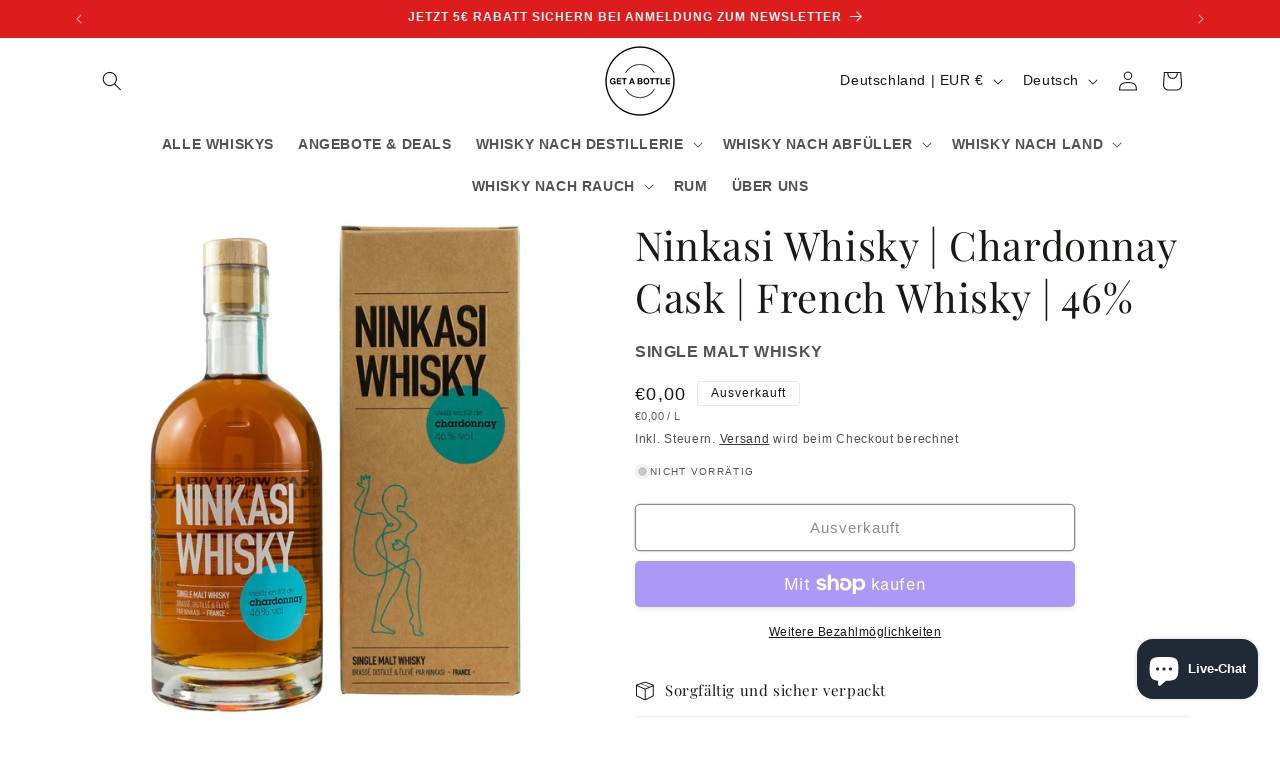

--- FILE ---
content_type: text/html; charset=utf-8
request_url: https://getabottle.de/products/ninkasi-chardonnay-cask-single-malt-french-whisky-0-7l-46
body_size: 59221
content:
<!doctype html>
<html class="js" lang="de">
  <head>
    <meta charset="utf-8">
    <meta http-equiv="X-UA-Compatible" content="IE=edge">
    <meta name="viewport" content="width=device-width,initial-scale=1">
    <meta name="theme-color" content="">
    <link rel="canonical" href="https://getabottle.de/products/ninkasi-chardonnay-cask-single-malt-french-whisky-0-7l-46"><link rel="icon" type="image/png" href="//getabottle.de/cdn/shop/files/BF663A2F-8D87-47F2-9FAF-8BD591E419F1.png?crop=center&height=32&v=1641987941&width=32"><link rel="preconnect" href="https://fonts.shopifycdn.com" crossorigin><title>
      Ninkasi Chardonnay Cask - Online kaufen | getabottle.de
 &ndash; GET A BOTTLE</title>

    
      <meta name="description" content="Eine große Auswahl an Ninkasi Whisky und viele weitere Abfüllungen finden Sie jetzt günstig in unserem Online Shop. Ab 100€ versandkostenfrei.">
    

    

<meta property="og:site_name" content="GET A BOTTLE">
<meta property="og:url" content="https://getabottle.de/products/ninkasi-chardonnay-cask-single-malt-french-whisky-0-7l-46">
<meta property="og:title" content="Ninkasi Chardonnay Cask - Online kaufen | getabottle.de">
<meta property="og:type" content="product">
<meta property="og:description" content="Eine große Auswahl an Ninkasi Whisky und viele weitere Abfüllungen finden Sie jetzt günstig in unserem Online Shop. Ab 100€ versandkostenfrei."><meta property="og:image" content="http://getabottle.de/cdn/shop/products/ninkasi-whisky-chardonnay-cask-single-malt-french-whisky-07l-46-vol-496728.jpg?v=1677879132">
  <meta property="og:image:secure_url" content="https://getabottle.de/cdn/shop/products/ninkasi-whisky-chardonnay-cask-single-malt-french-whisky-07l-46-vol-496728.jpg?v=1677879132">
  <meta property="og:image:width" content="2000">
  <meta property="og:image:height" content="2000"><meta property="og:price:amount" content="0,00">
  <meta property="og:price:currency" content="EUR"><meta name="twitter:card" content="summary_large_image">
<meta name="twitter:title" content="Ninkasi Chardonnay Cask - Online kaufen | getabottle.de">
<meta name="twitter:description" content="Eine große Auswahl an Ninkasi Whisky und viele weitere Abfüllungen finden Sie jetzt günstig in unserem Online Shop. Ab 100€ versandkostenfrei.">


    <script src="//getabottle.de/cdn/shop/t/73/assets/constants.js?v=132983761750457495441728212531" defer="defer"></script>
    <script src="//getabottle.de/cdn/shop/t/73/assets/pubsub.js?v=158357773527763999511728212532" defer="defer"></script>
    <script src="//getabottle.de/cdn/shop/t/73/assets/global.js?v=152862011079830610291728212531" defer="defer"></script>
    <script src="//getabottle.de/cdn/shop/t/73/assets/details-disclosure.js?v=13653116266235556501728212531" defer="defer"></script>
    <script src="//getabottle.de/cdn/shop/t/73/assets/details-modal.js?v=25581673532751508451728212531" defer="defer"></script>
    <script src="//getabottle.de/cdn/shop/t/73/assets/search-form.js?v=133129549252120666541728212532" defer="defer"></script><script>window.performance && window.performance.mark && window.performance.mark('shopify.content_for_header.start');</script><meta name="google-site-verification" content="WRo1E9moxEHhGPcVWhRn6I6DwwYESmar8m4kU95Cr0Y">
<meta id="shopify-digital-wallet" name="shopify-digital-wallet" content="/26773127234/digital_wallets/dialog">
<meta name="shopify-checkout-api-token" content="8d3da30d0bcf677a452627317e0ec57a">
<meta id="in-context-paypal-metadata" data-shop-id="26773127234" data-venmo-supported="false" data-environment="production" data-locale="de_DE" data-paypal-v4="true" data-currency="EUR">
<link rel="alternate" hreflang="x-default" href="https://getabottle.de/products/ninkasi-chardonnay-cask-single-malt-french-whisky-0-7l-46">
<link rel="alternate" hreflang="de" href="https://getabottle.de/products/ninkasi-chardonnay-cask-single-malt-french-whisky-0-7l-46">
<link rel="alternate" hreflang="en" href="https://getabottle.de/en/products/ninkasi-chardonnay-cask-single-malt-french-whisky-0-7l-46">
<link rel="alternate" hreflang="fr" href="https://getabottle.de/fr/products/ninkasi-chardonnay-cask-single-malt-french-whisky-0-7l-46">
<link rel="alternate" hreflang="de-AT" href="https://getabottle.de/de-at/products/ninkasi-chardonnay-cask-single-malt-french-whisky-0-7l-46">
<link rel="alternate" hreflang="en-AT" href="https://getabottle.de/en-at/products/ninkasi-chardonnay-cask-single-malt-french-whisky-0-7l-46">
<link rel="alternate" hreflang="fr-AT" href="https://getabottle.de/fr-at/products/ninkasi-chardonnay-cask-single-malt-french-whisky-0-7l-46">
<link rel="alternate" hreflang="en-LU" href="https://getabottle.de/en-lu/products/ninkasi-chardonnay-cask-single-malt-french-whisky-0-7l-46">
<link rel="alternate" hreflang="fr-LU" href="https://getabottle.de/fr-lu/products/ninkasi-chardonnay-cask-single-malt-french-whisky-0-7l-46">
<link rel="alternate" hreflang="de-LU" href="https://getabottle.de/de-lu/products/ninkasi-chardonnay-cask-single-malt-french-whisky-0-7l-46">
<link rel="alternate" hreflang="en-NL" href="https://getabottle.de/en-nl/products/ninkasi-chardonnay-cask-single-malt-french-whisky-0-7l-46">
<link rel="alternate" hreflang="fr-NL" href="https://getabottle.de/fr-nl/products/ninkasi-chardonnay-cask-single-malt-french-whisky-0-7l-46">
<link rel="alternate" hreflang="de-NL" href="https://getabottle.de/de-nl/products/ninkasi-chardonnay-cask-single-malt-french-whisky-0-7l-46">
<link rel="alternate" hreflang="fr-BE" href="https://getabottle.de/fr-be/products/ninkasi-chardonnay-cask-single-malt-french-whisky-0-7l-46">
<link rel="alternate" hreflang="en-BE" href="https://getabottle.de/en-be/products/ninkasi-chardonnay-cask-single-malt-french-whisky-0-7l-46">
<link rel="alternate" hreflang="de-BE" href="https://getabottle.de/de-be/products/ninkasi-chardonnay-cask-single-malt-french-whisky-0-7l-46">
<link rel="alternate" hreflang="fr-FR" href="https://getabottle.de/fr-fr/products/ninkasi-chardonnay-cask-single-malt-french-whisky-0-7l-46">
<link rel="alternate" hreflang="en-FR" href="https://getabottle.de/en-fr/products/ninkasi-chardonnay-cask-single-malt-french-whisky-0-7l-46">
<link rel="alternate" hreflang="de-FR" href="https://getabottle.de/de-fr/products/ninkasi-chardonnay-cask-single-malt-french-whisky-0-7l-46">
<link rel="alternate" type="application/json+oembed" href="https://getabottle.de/products/ninkasi-chardonnay-cask-single-malt-french-whisky-0-7l-46.oembed">
<script async="async" src="/checkouts/internal/preloads.js?locale=de-DE"></script>
<link rel="preconnect" href="https://shop.app" crossorigin="anonymous">
<script async="async" src="https://shop.app/checkouts/internal/preloads.js?locale=de-DE&shop_id=26773127234" crossorigin="anonymous"></script>
<script id="apple-pay-shop-capabilities" type="application/json">{"shopId":26773127234,"countryCode":"DE","currencyCode":"EUR","merchantCapabilities":["supports3DS"],"merchantId":"gid:\/\/shopify\/Shop\/26773127234","merchantName":"GET A BOTTLE","requiredBillingContactFields":["postalAddress","email"],"requiredShippingContactFields":["postalAddress","email"],"shippingType":"shipping","supportedNetworks":["visa","maestro","masterCard","amex"],"total":{"type":"pending","label":"GET A BOTTLE","amount":"1.00"},"shopifyPaymentsEnabled":true,"supportsSubscriptions":true}</script>
<script id="shopify-features" type="application/json">{"accessToken":"8d3da30d0bcf677a452627317e0ec57a","betas":["rich-media-storefront-analytics"],"domain":"getabottle.de","predictiveSearch":true,"shopId":26773127234,"locale":"de"}</script>
<script>var Shopify = Shopify || {};
Shopify.shop = "get-a-bottle.myshopify.com";
Shopify.locale = "de";
Shopify.currency = {"active":"EUR","rate":"1.0"};
Shopify.country = "DE";
Shopify.theme = {"name":"Updated copy of Dawn 15 - 2 July 2024","id":171252154632,"schema_name":"Dawn","schema_version":"15.2.0","theme_store_id":887,"role":"main"};
Shopify.theme.handle = "null";
Shopify.theme.style = {"id":null,"handle":null};
Shopify.cdnHost = "getabottle.de/cdn";
Shopify.routes = Shopify.routes || {};
Shopify.routes.root = "/";</script>
<script type="module">!function(o){(o.Shopify=o.Shopify||{}).modules=!0}(window);</script>
<script>!function(o){function n(){var o=[];function n(){o.push(Array.prototype.slice.apply(arguments))}return n.q=o,n}var t=o.Shopify=o.Shopify||{};t.loadFeatures=n(),t.autoloadFeatures=n()}(window);</script>
<script>
  window.ShopifyPay = window.ShopifyPay || {};
  window.ShopifyPay.apiHost = "shop.app\/pay";
  window.ShopifyPay.redirectState = null;
</script>
<script id="shop-js-analytics" type="application/json">{"pageType":"product"}</script>
<script defer="defer" async type="module" src="//getabottle.de/cdn/shopifycloud/shop-js/modules/v2/client.init-shop-cart-sync_BH0MO3MH.de.esm.js"></script>
<script defer="defer" async type="module" src="//getabottle.de/cdn/shopifycloud/shop-js/modules/v2/chunk.common_BErAfWaM.esm.js"></script>
<script defer="defer" async type="module" src="//getabottle.de/cdn/shopifycloud/shop-js/modules/v2/chunk.modal_DqzNaksh.esm.js"></script>
<script type="module">
  await import("//getabottle.de/cdn/shopifycloud/shop-js/modules/v2/client.init-shop-cart-sync_BH0MO3MH.de.esm.js");
await import("//getabottle.de/cdn/shopifycloud/shop-js/modules/v2/chunk.common_BErAfWaM.esm.js");
await import("//getabottle.de/cdn/shopifycloud/shop-js/modules/v2/chunk.modal_DqzNaksh.esm.js");

  window.Shopify.SignInWithShop?.initShopCartSync?.({"fedCMEnabled":true,"windoidEnabled":true});

</script>
<script>
  window.Shopify = window.Shopify || {};
  if (!window.Shopify.featureAssets) window.Shopify.featureAssets = {};
  window.Shopify.featureAssets['shop-js'] = {"shop-cart-sync":["modules/v2/client.shop-cart-sync__0cGp0nR.de.esm.js","modules/v2/chunk.common_BErAfWaM.esm.js","modules/v2/chunk.modal_DqzNaksh.esm.js"],"init-fed-cm":["modules/v2/client.init-fed-cm_CM6VDTst.de.esm.js","modules/v2/chunk.common_BErAfWaM.esm.js","modules/v2/chunk.modal_DqzNaksh.esm.js"],"init-shop-email-lookup-coordinator":["modules/v2/client.init-shop-email-lookup-coordinator_CBMbWck_.de.esm.js","modules/v2/chunk.common_BErAfWaM.esm.js","modules/v2/chunk.modal_DqzNaksh.esm.js"],"init-windoid":["modules/v2/client.init-windoid_BLu1c52k.de.esm.js","modules/v2/chunk.common_BErAfWaM.esm.js","modules/v2/chunk.modal_DqzNaksh.esm.js"],"shop-button":["modules/v2/client.shop-button_CA8sgLdC.de.esm.js","modules/v2/chunk.common_BErAfWaM.esm.js","modules/v2/chunk.modal_DqzNaksh.esm.js"],"shop-cash-offers":["modules/v2/client.shop-cash-offers_CtGlpQVP.de.esm.js","modules/v2/chunk.common_BErAfWaM.esm.js","modules/v2/chunk.modal_DqzNaksh.esm.js"],"shop-toast-manager":["modules/v2/client.shop-toast-manager_uf2EYvu_.de.esm.js","modules/v2/chunk.common_BErAfWaM.esm.js","modules/v2/chunk.modal_DqzNaksh.esm.js"],"init-shop-cart-sync":["modules/v2/client.init-shop-cart-sync_BH0MO3MH.de.esm.js","modules/v2/chunk.common_BErAfWaM.esm.js","modules/v2/chunk.modal_DqzNaksh.esm.js"],"init-customer-accounts-sign-up":["modules/v2/client.init-customer-accounts-sign-up_GYoAbbBa.de.esm.js","modules/v2/client.shop-login-button_BwiwRr-G.de.esm.js","modules/v2/chunk.common_BErAfWaM.esm.js","modules/v2/chunk.modal_DqzNaksh.esm.js"],"pay-button":["modules/v2/client.pay-button_Fn8OU5F0.de.esm.js","modules/v2/chunk.common_BErAfWaM.esm.js","modules/v2/chunk.modal_DqzNaksh.esm.js"],"init-customer-accounts":["modules/v2/client.init-customer-accounts_hH0NE_bx.de.esm.js","modules/v2/client.shop-login-button_BwiwRr-G.de.esm.js","modules/v2/chunk.common_BErAfWaM.esm.js","modules/v2/chunk.modal_DqzNaksh.esm.js"],"avatar":["modules/v2/client.avatar_BTnouDA3.de.esm.js"],"init-shop-for-new-customer-accounts":["modules/v2/client.init-shop-for-new-customer-accounts_iGaU0q4U.de.esm.js","modules/v2/client.shop-login-button_BwiwRr-G.de.esm.js","modules/v2/chunk.common_BErAfWaM.esm.js","modules/v2/chunk.modal_DqzNaksh.esm.js"],"shop-follow-button":["modules/v2/client.shop-follow-button_DfZt4rU7.de.esm.js","modules/v2/chunk.common_BErAfWaM.esm.js","modules/v2/chunk.modal_DqzNaksh.esm.js"],"checkout-modal":["modules/v2/client.checkout-modal_BkbVv7me.de.esm.js","modules/v2/chunk.common_BErAfWaM.esm.js","modules/v2/chunk.modal_DqzNaksh.esm.js"],"shop-login-button":["modules/v2/client.shop-login-button_BwiwRr-G.de.esm.js","modules/v2/chunk.common_BErAfWaM.esm.js","modules/v2/chunk.modal_DqzNaksh.esm.js"],"lead-capture":["modules/v2/client.lead-capture_uTCHmOe0.de.esm.js","modules/v2/chunk.common_BErAfWaM.esm.js","modules/v2/chunk.modal_DqzNaksh.esm.js"],"shop-login":["modules/v2/client.shop-login_DZ2U4X68.de.esm.js","modules/v2/chunk.common_BErAfWaM.esm.js","modules/v2/chunk.modal_DqzNaksh.esm.js"],"payment-terms":["modules/v2/client.payment-terms_ARjsA2tN.de.esm.js","modules/v2/chunk.common_BErAfWaM.esm.js","modules/v2/chunk.modal_DqzNaksh.esm.js"]};
</script>
<script>(function() {
  var isLoaded = false;
  function asyncLoad() {
    if (isLoaded) return;
    isLoaded = true;
    var urls = ["","","",""];
    for (var i = 0; i < urls.length; i++) {
      var s = document.createElement('script');
      s.type = 'text/javascript';
      s.async = true;
      s.src = urls[i];
      var x = document.getElementsByTagName('script')[0];
      x.parentNode.insertBefore(s, x);
    }
  };
  if(window.attachEvent) {
    window.attachEvent('onload', asyncLoad);
  } else {
    window.addEventListener('load', asyncLoad, false);
  }
})();</script>
<script id="__st">var __st={"a":26773127234,"offset":3600,"reqid":"501c3088-5f4e-42e4-a687-7fcfc3488e6d-1769795254","pageurl":"getabottle.de\/products\/ninkasi-chardonnay-cask-single-malt-french-whisky-0-7l-46","u":"febe4c9581fe","p":"product","rtyp":"product","rid":6648123064386};</script>
<script>window.ShopifyPaypalV4VisibilityTracking = true;</script>
<script id="captcha-bootstrap">!function(){'use strict';const t='contact',e='account',n='new_comment',o=[[t,t],['blogs',n],['comments',n],[t,'customer']],c=[[e,'customer_login'],[e,'guest_login'],[e,'recover_customer_password'],[e,'create_customer']],r=t=>t.map((([t,e])=>`form[action*='/${t}']:not([data-nocaptcha='true']) input[name='form_type'][value='${e}']`)).join(','),a=t=>()=>t?[...document.querySelectorAll(t)].map((t=>t.form)):[];function s(){const t=[...o],e=r(t);return a(e)}const i='password',u='form_key',d=['recaptcha-v3-token','g-recaptcha-response','h-captcha-response',i],f=()=>{try{return window.sessionStorage}catch{return}},m='__shopify_v',_=t=>t.elements[u];function p(t,e,n=!1){try{const o=window.sessionStorage,c=JSON.parse(o.getItem(e)),{data:r}=function(t){const{data:e,action:n}=t;return t[m]||n?{data:e,action:n}:{data:t,action:n}}(c);for(const[e,n]of Object.entries(r))t.elements[e]&&(t.elements[e].value=n);n&&o.removeItem(e)}catch(o){console.error('form repopulation failed',{error:o})}}const l='form_type',E='cptcha';function T(t){t.dataset[E]=!0}const w=window,h=w.document,L='Shopify',v='ce_forms',y='captcha';let A=!1;((t,e)=>{const n=(g='f06e6c50-85a8-45c8-87d0-21a2b65856fe',I='https://cdn.shopify.com/shopifycloud/storefront-forms-hcaptcha/ce_storefront_forms_captcha_hcaptcha.v1.5.2.iife.js',D={infoText:'Durch hCaptcha geschützt',privacyText:'Datenschutz',termsText:'Allgemeine Geschäftsbedingungen'},(t,e,n)=>{const o=w[L][v],c=o.bindForm;if(c)return c(t,g,e,D).then(n);var r;o.q.push([[t,g,e,D],n]),r=I,A||(h.body.append(Object.assign(h.createElement('script'),{id:'captcha-provider',async:!0,src:r})),A=!0)});var g,I,D;w[L]=w[L]||{},w[L][v]=w[L][v]||{},w[L][v].q=[],w[L][y]=w[L][y]||{},w[L][y].protect=function(t,e){n(t,void 0,e),T(t)},Object.freeze(w[L][y]),function(t,e,n,w,h,L){const[v,y,A,g]=function(t,e,n){const i=e?o:[],u=t?c:[],d=[...i,...u],f=r(d),m=r(i),_=r(d.filter((([t,e])=>n.includes(e))));return[a(f),a(m),a(_),s()]}(w,h,L),I=t=>{const e=t.target;return e instanceof HTMLFormElement?e:e&&e.form},D=t=>v().includes(t);t.addEventListener('submit',(t=>{const e=I(t);if(!e)return;const n=D(e)&&!e.dataset.hcaptchaBound&&!e.dataset.recaptchaBound,o=_(e),c=g().includes(e)&&(!o||!o.value);(n||c)&&t.preventDefault(),c&&!n&&(function(t){try{if(!f())return;!function(t){const e=f();if(!e)return;const n=_(t);if(!n)return;const o=n.value;o&&e.removeItem(o)}(t);const e=Array.from(Array(32),(()=>Math.random().toString(36)[2])).join('');!function(t,e){_(t)||t.append(Object.assign(document.createElement('input'),{type:'hidden',name:u})),t.elements[u].value=e}(t,e),function(t,e){const n=f();if(!n)return;const o=[...t.querySelectorAll(`input[type='${i}']`)].map((({name:t})=>t)),c=[...d,...o],r={};for(const[a,s]of new FormData(t).entries())c.includes(a)||(r[a]=s);n.setItem(e,JSON.stringify({[m]:1,action:t.action,data:r}))}(t,e)}catch(e){console.error('failed to persist form',e)}}(e),e.submit())}));const S=(t,e)=>{t&&!t.dataset[E]&&(n(t,e.some((e=>e===t))),T(t))};for(const o of['focusin','change'])t.addEventListener(o,(t=>{const e=I(t);D(e)&&S(e,y())}));const B=e.get('form_key'),M=e.get(l),P=B&&M;t.addEventListener('DOMContentLoaded',(()=>{const t=y();if(P)for(const e of t)e.elements[l].value===M&&p(e,B);[...new Set([...A(),...v().filter((t=>'true'===t.dataset.shopifyCaptcha))])].forEach((e=>S(e,t)))}))}(h,new URLSearchParams(w.location.search),n,t,e,['guest_login'])})(!0,!0)}();</script>
<script integrity="sha256-4kQ18oKyAcykRKYeNunJcIwy7WH5gtpwJnB7kiuLZ1E=" data-source-attribution="shopify.loadfeatures" defer="defer" src="//getabottle.de/cdn/shopifycloud/storefront/assets/storefront/load_feature-a0a9edcb.js" crossorigin="anonymous"></script>
<script crossorigin="anonymous" defer="defer" src="//getabottle.de/cdn/shopifycloud/storefront/assets/shopify_pay/storefront-65b4c6d7.js?v=20250812"></script>
<script data-source-attribution="shopify.dynamic_checkout.dynamic.init">var Shopify=Shopify||{};Shopify.PaymentButton=Shopify.PaymentButton||{isStorefrontPortableWallets:!0,init:function(){window.Shopify.PaymentButton.init=function(){};var t=document.createElement("script");t.src="https://getabottle.de/cdn/shopifycloud/portable-wallets/latest/portable-wallets.de.js",t.type="module",document.head.appendChild(t)}};
</script>
<script data-source-attribution="shopify.dynamic_checkout.buyer_consent">
  function portableWalletsHideBuyerConsent(e){var t=document.getElementById("shopify-buyer-consent"),n=document.getElementById("shopify-subscription-policy-button");t&&n&&(t.classList.add("hidden"),t.setAttribute("aria-hidden","true"),n.removeEventListener("click",e))}function portableWalletsShowBuyerConsent(e){var t=document.getElementById("shopify-buyer-consent"),n=document.getElementById("shopify-subscription-policy-button");t&&n&&(t.classList.remove("hidden"),t.removeAttribute("aria-hidden"),n.addEventListener("click",e))}window.Shopify?.PaymentButton&&(window.Shopify.PaymentButton.hideBuyerConsent=portableWalletsHideBuyerConsent,window.Shopify.PaymentButton.showBuyerConsent=portableWalletsShowBuyerConsent);
</script>
<script>
  function portableWalletsCleanup(e){e&&e.src&&console.error("Failed to load portable wallets script "+e.src);var t=document.querySelectorAll("shopify-accelerated-checkout .shopify-payment-button__skeleton, shopify-accelerated-checkout-cart .wallet-cart-button__skeleton"),e=document.getElementById("shopify-buyer-consent");for(let e=0;e<t.length;e++)t[e].remove();e&&e.remove()}function portableWalletsNotLoadedAsModule(e){e instanceof ErrorEvent&&"string"==typeof e.message&&e.message.includes("import.meta")&&"string"==typeof e.filename&&e.filename.includes("portable-wallets")&&(window.removeEventListener("error",portableWalletsNotLoadedAsModule),window.Shopify.PaymentButton.failedToLoad=e,"loading"===document.readyState?document.addEventListener("DOMContentLoaded",window.Shopify.PaymentButton.init):window.Shopify.PaymentButton.init())}window.addEventListener("error",portableWalletsNotLoadedAsModule);
</script>

<script type="module" src="https://getabottle.de/cdn/shopifycloud/portable-wallets/latest/portable-wallets.de.js" onError="portableWalletsCleanup(this)" crossorigin="anonymous"></script>
<script nomodule>
  document.addEventListener("DOMContentLoaded", portableWalletsCleanup);
</script>

<script id='scb4127' type='text/javascript' async='' src='https://getabottle.de/cdn/shopifycloud/privacy-banner/storefront-banner.js'></script><link id="shopify-accelerated-checkout-styles" rel="stylesheet" media="screen" href="https://getabottle.de/cdn/shopifycloud/portable-wallets/latest/accelerated-checkout-backwards-compat.css" crossorigin="anonymous">
<style id="shopify-accelerated-checkout-cart">
        #shopify-buyer-consent {
  margin-top: 1em;
  display: inline-block;
  width: 100%;
}

#shopify-buyer-consent.hidden {
  display: none;
}

#shopify-subscription-policy-button {
  background: none;
  border: none;
  padding: 0;
  text-decoration: underline;
  font-size: inherit;
  cursor: pointer;
}

#shopify-subscription-policy-button::before {
  box-shadow: none;
}

      </style>
<script id="sections-script" data-sections="header" defer="defer" src="//getabottle.de/cdn/shop/t/73/compiled_assets/scripts.js?v=6796"></script>
<script>window.performance && window.performance.mark && window.performance.mark('shopify.content_for_header.end');</script>

    <style data-shopify>
      
      
      
      
      @font-face {
  font-family: "Playfair Display";
  font-weight: 400;
  font-style: normal;
  font-display: swap;
  src: url("//getabottle.de/cdn/fonts/playfair_display/playfairdisplay_n4.9980f3e16959dc89137cc1369bfc3ae98af1deb9.woff2") format("woff2"),
       url("//getabottle.de/cdn/fonts/playfair_display/playfairdisplay_n4.c562b7c8e5637886a811d2a017f9e023166064ee.woff") format("woff");
}


      
        :root,
        .color-background-1 {
          --color-background: 255,255,255;
        
          --gradient-background: #ffffff;
        

        

        --color-foreground: 26,25,24;
        --color-background-contrast: 191,191,191;
        --color-shadow: 155,155,155;
        --color-button: 236,76,71;
        --color-button-text: 255,255,255;
        --color-secondary-button: 255,255,255;
        --color-secondary-button-text: 26,25,24;
        --color-link: 26,25,24;
        --color-badge-foreground: 26,25,24;
        --color-badge-background: 255,255,255;
        --color-badge-border: 26,25,24;
        --payment-terms-background-color: rgb(255 255 255);
      }
      
        
        .color-background-2 {
          --color-background: 255,255,255;
        
          --gradient-background: #ffffff;
        

        

        --color-foreground: 0,0,0;
        --color-background-contrast: 191,191,191;
        --color-shadow: 17,19,20;
        --color-button: 238,27,27;
        --color-button-text: 255,255,255;
        --color-secondary-button: 255,255,255;
        --color-secondary-button-text: 23,62,67;
        --color-link: 23,62,67;
        --color-badge-foreground: 0,0,0;
        --color-badge-background: 255,255,255;
        --color-badge-border: 0,0,0;
        --payment-terms-background-color: rgb(255 255 255);
      }
      
        
        .color-inverse {
          --color-background: 221,29,29;
        
          --gradient-background: #dd1d1d;
        

        

        --color-foreground: 245,245,245;
        --color-background-contrast: 108,14,14;
        --color-shadow: 28,58,55;
        --color-button: 249,249,241;
        --color-button-text: 26,25,24;
        --color-secondary-button: 221,29,29;
        --color-secondary-button-text: 244,244,242;
        --color-link: 244,244,242;
        --color-badge-foreground: 245,245,245;
        --color-badge-background: 221,29,29;
        --color-badge-border: 245,245,245;
        --payment-terms-background-color: rgb(221 29 29);
      }
      
        
        .color-accent-1 {
          --color-background: 213,225,221;
        
          --gradient-background: #d5e1dd;
        

        

        --color-foreground: 43,65,65;
        --color-background-contrast: 139,172,161;
        --color-shadow: 28,35,35;
        --color-button: 233,128,67;
        --color-button-text: 213,225,221;
        --color-secondary-button: 213,225,221;
        --color-secondary-button-text: 43,65,65;
        --color-link: 43,65,65;
        --color-badge-foreground: 43,65,65;
        --color-badge-background: 213,225,221;
        --color-badge-border: 43,65,65;
        --payment-terms-background-color: rgb(213 225 221);
      }
      
        
        .color-accent-2 {
          --color-background: 51,51,51;
        
          --gradient-background: #333333;
        

        

        --color-foreground: 255,255,255;
        --color-background-contrast: 64,64,64;
        --color-shadow: 29,30,28;
        --color-button: 255,255,255;
        --color-button-text: 29,30,28;
        --color-secondary-button: 51,51,51;
        --color-secondary-button-text: 255,255,255;
        --color-link: 255,255,255;
        --color-badge-foreground: 255,255,255;
        --color-badge-background: 51,51,51;
        --color-badge-border: 255,255,255;
        --payment-terms-background-color: rgb(51 51 51);
      }
      
        
        .color-scheme-38366595-d1ea-4db9-8a21-a48abff3f686 {
          --color-background: 238,27,27;
        
          --gradient-background: #ee1b1b;
        

        

        --color-foreground: 255,255,255;
        --color-background-contrast: 128,10,10;
        --color-shadow: 18,18,18;
        --color-button: 221,29,29;
        --color-button-text: 255,255,255;
        --color-secondary-button: 238,27,27;
        --color-secondary-button-text: 51,51,51;
        --color-link: 51,51,51;
        --color-badge-foreground: 255,255,255;
        --color-badge-background: 238,27,27;
        --color-badge-border: 255,255,255;
        --payment-terms-background-color: rgb(238 27 27);
      }
      

      body, .color-background-1, .color-background-2, .color-inverse, .color-accent-1, .color-accent-2, .color-scheme-38366595-d1ea-4db9-8a21-a48abff3f686 {
        color: rgba(var(--color-foreground), 0.75);
        background-color: rgb(var(--color-background));
      }

      :root {
        --font-body-family: Helvetica, Arial, sans-serif;
        --font-body-style: normal;
        --font-body-weight: 400;
        --font-body-weight-bold: 700;

        --font-heading-family: "Playfair Display", serif;
        --font-heading-style: normal;
        --font-heading-weight: 400;

        --font-body-scale: 1.0;
        --font-heading-scale: 1.0;

        --media-padding: px;
        --media-border-opacity: 0.05;
        --media-border-width: 0px;
        --media-radius: 0px;
        --media-shadow-opacity: 0.0;
        --media-shadow-horizontal-offset: 0px;
        --media-shadow-vertical-offset: 4px;
        --media-shadow-blur-radius: 5px;
        --media-shadow-visible: 0;

        --page-width: 120rem;
        --page-width-margin: 0rem;

        --product-card-image-padding: 0.2rem;
        --product-card-corner-radius: 0.4rem;
        --product-card-text-alignment: center;
        --product-card-border-width: 0.0rem;
        --product-card-border-opacity: 0.05;
        --product-card-shadow-opacity: 0.1;
        --product-card-shadow-visible: 1;
        --product-card-shadow-horizontal-offset: 0.0rem;
        --product-card-shadow-vertical-offset: 0.2rem;
        --product-card-shadow-blur-radius: 0.5rem;

        --collection-card-image-padding: 0.0rem;
        --collection-card-corner-radius: 0.0rem;
        --collection-card-text-alignment: left;
        --collection-card-border-width: 0.0rem;
        --collection-card-border-opacity: 0.0;
        --collection-card-shadow-opacity: 0.1;
        --collection-card-shadow-visible: 1;
        --collection-card-shadow-horizontal-offset: 0.0rem;
        --collection-card-shadow-vertical-offset: 0.0rem;
        --collection-card-shadow-blur-radius: 0.0rem;

        --blog-card-image-padding: 0.0rem;
        --blog-card-corner-radius: 0.0rem;
        --blog-card-text-alignment: left;
        --blog-card-border-width: 0.0rem;
        --blog-card-border-opacity: 0.0;
        --blog-card-shadow-opacity: 0.1;
        --blog-card-shadow-visible: 1;
        --blog-card-shadow-horizontal-offset: 0.0rem;
        --blog-card-shadow-vertical-offset: 0.0rem;
        --blog-card-shadow-blur-radius: 0.0rem;

        --badge-corner-radius: 0.4rem;

        --popup-border-width: 1px;
        --popup-border-opacity: 0.1;
        --popup-corner-radius: 0px;
        --popup-shadow-opacity: 0.0;
        --popup-shadow-horizontal-offset: 0px;
        --popup-shadow-vertical-offset: 4px;
        --popup-shadow-blur-radius: 5px;

        --drawer-border-width: 1px;
        --drawer-border-opacity: 0.1;
        --drawer-shadow-opacity: 0.0;
        --drawer-shadow-horizontal-offset: 0px;
        --drawer-shadow-vertical-offset: 4px;
        --drawer-shadow-blur-radius: 5px;

        --spacing-sections-desktop: 0px;
        --spacing-sections-mobile: 0px;

        --grid-desktop-vertical-spacing: 4px;
        --grid-desktop-horizontal-spacing: 8px;
        --grid-mobile-vertical-spacing: 2px;
        --grid-mobile-horizontal-spacing: 4px;

        --text-boxes-border-opacity: 0.1;
        --text-boxes-border-width: 0px;
        --text-boxes-radius: 0px;
        --text-boxes-shadow-opacity: 0.0;
        --text-boxes-shadow-visible: 0;
        --text-boxes-shadow-horizontal-offset: 0px;
        --text-boxes-shadow-vertical-offset: 4px;
        --text-boxes-shadow-blur-radius: 5px;

        --buttons-radius: 4px;
        --buttons-radius-outset: 5px;
        --buttons-border-width: 1px;
        --buttons-border-opacity: 1.0;
        --buttons-shadow-opacity: 0.2;
        --buttons-shadow-visible: 1;
        --buttons-shadow-horizontal-offset: 0px;
        --buttons-shadow-vertical-offset: 2px;
        --buttons-shadow-blur-radius: 5px;
        --buttons-border-offset: 0.3px;

        --inputs-radius: 4px;
        --inputs-border-width: 2px;
        --inputs-border-opacity: 1.0;
        --inputs-shadow-opacity: 0.2;
        --inputs-shadow-horizontal-offset: 0px;
        --inputs-margin-offset: 2px;
        --inputs-shadow-vertical-offset: 2px;
        --inputs-shadow-blur-radius: 5px;
        --inputs-radius-outset: 6px;

        --variant-pills-radius: 40px;
        --variant-pills-border-width: 1px;
        --variant-pills-border-opacity: 0.55;
        --variant-pills-shadow-opacity: 0.0;
        --variant-pills-shadow-horizontal-offset: 0px;
        --variant-pills-shadow-vertical-offset: 4px;
        --variant-pills-shadow-blur-radius: 5px;
      }

      *,
      *::before,
      *::after {
        box-sizing: inherit;
      }

      html {
        box-sizing: border-box;
        font-size: calc(var(--font-body-scale) * 62.5%);
        height: 100%;
      }

      body {
        display: grid;
        grid-template-rows: auto auto 1fr auto;
        grid-template-columns: 100%;
        min-height: 100%;
        margin: 0;
        font-size: 1.5rem;
        letter-spacing: 0.06rem;
        line-height: calc(1 + 0.8 / var(--font-body-scale));
        font-family: var(--font-body-family);
        font-style: var(--font-body-style);
        font-weight: var(--font-body-weight);
      }

      @media screen and (min-width: 750px) {
        body {
          font-size: 1.6rem;
        }
      }
    </style>

    <link href="//getabottle.de/cdn/shop/t/73/assets/base.css?v=117231236322913877491734954541" rel="stylesheet" type="text/css" media="all" />
    <link rel="stylesheet" href="//getabottle.de/cdn/shop/t/73/assets/component-cart-items.css?v=123238115697927560811728212531" media="print" onload="this.media='all'">
      <link rel="preload" as="font" href="//getabottle.de/cdn/fonts/playfair_display/playfairdisplay_n4.9980f3e16959dc89137cc1369bfc3ae98af1deb9.woff2" type="font/woff2" crossorigin>
      
<link href="//getabottle.de/cdn/shop/t/73/assets/component-localization-form.css?v=170315343355214948141728212531" rel="stylesheet" type="text/css" media="all" />
      <script src="//getabottle.de/cdn/shop/t/73/assets/localization-form.js?v=144176611646395275351728212532" defer="defer"></script><link
        rel="stylesheet"
        href="//getabottle.de/cdn/shop/t/73/assets/component-predictive-search.css?v=118923337488134913561728212531"
        media="print"
        onload="this.media='all'"
      ><script>
      if (Shopify.designMode) {
        document.documentElement.classList.add('shopify-design-mode');
      }
    </script>
  <!-- BEGIN app block: shopify://apps/tinyseo/blocks/product-json-ld-embed/0605268f-f7c4-4e95-b560-e43df7d59ae4 --><script type="application/ld+json" id="tinyimg-product-json-ld">{
  "@context": "https://schema.org/",
  "@type": "Product",
  "@id": "https://getabottle.de/products/ninkasi-chardonnay-cask-single-malt-french-whisky-0-7l-46",

  "category": "Whiskey",
  

  
  
  

  

  "weight": {
  "@type": "QuantitativeValue",
  "value": "1.5",
  "unitCode": "KGM"
  },"offers" : [
  {
  "@type" : "Offer" ,
  "gtin13": "3760029981403",

  "sku": "39515699478594",
  "priceCurrency" : "EUR" ,
  "price": "0.0",
  "priceValidUntil": "2026-04-30",
  
  
  "availability" : "http://schema.org/OutOfStock",
  
  "itemCondition": "http://schema.org/NewCondition",
  

  "url" : "https://getabottle.de/products/ninkasi-chardonnay-cask-single-malt-french-whisky-0-7l-46?variant=39515699478594",
  

  
  
  
  
  "seller" : {
  "@type" : "Organization",
  "name" : "GET A BOTTLE"
  }
  }
  ],
  "name": "Ninkasi Whisky | Chardonnay Cask | French Whisky | 46%","image": "https://getabottle.de/cdn/shop/products/ninkasi-whisky-chardonnay-cask-single-malt-french-whisky-07l-46-vol-496728.jpg?v=1677879132",








  
  
  
  




  
  
  
  
  
  


  
  
  
  
"description": "Der Ninkasi Whisky Chardonnay wird aus gemälzter Gerste aus Pilsen hergestellt. Nach einer langsamen Destillation in Brennblasen wird die Spirituose in getoastete französische Eichenfässer gefüllt, die mit französischem Chardonnay gefüllt sind. Er wird über 3 Jahre reifen, bevor er verschnitten und mit Tarare-Süßwasser reduziert wird, um einen Single Malt von 46 % vol zu erhalten.",
  "manufacturer": "Ninkasi",
  "material": "",
  "url": "https://getabottle.de/products/ninkasi-chardonnay-cask-single-malt-french-whisky-0-7l-46",
    
  "additionalProperty":
  [
  
    
    
    ],
    
    "brand": {
      "@type": "Brand",
      "name": "Ninkasi"
    }
 }
</script>
<!-- END app block --><!-- BEGIN app block: shopify://apps/tinyseo/blocks/breadcrumbs-json-ld-embed/0605268f-f7c4-4e95-b560-e43df7d59ae4 --><script type="application/ld+json" id="tinyimg-breadcrumbs-json-ld">
      {
        "@context": "https://schema.org",
        "@type": "BreadcrumbList",
        "itemListElement": [
          {
            "@type": "ListItem",
            "position": 1,
            "item": {
              "@id": "https://getabottle.de",
          "name": "Home"
        }
      }
      
        
        
      ,{
        "@type": "ListItem",
        "position": 2,
        "item": {
          "@id": "https://getabottle.de/products/ninkasi-chardonnay-cask-single-malt-french-whisky-0-7l-46",
          "name": "Ninkasi Whisky | Chardonnay Cask | French Whisky | 46%"
        }
      }
      
      ]
    }
  </script>
<!-- END app block --><script src="https://cdn.shopify.com/extensions/6c66d7d0-f631-46bf-8039-ad48ac607ad6/forms-2301/assets/shopify-forms-loader.js" type="text/javascript" defer="defer"></script>
<script src="https://cdn.shopify.com/extensions/e8878072-2f6b-4e89-8082-94b04320908d/inbox-1254/assets/inbox-chat-loader.js" type="text/javascript" defer="defer"></script>
<link href="https://monorail-edge.shopifysvc.com" rel="dns-prefetch">
<script>(function(){if ("sendBeacon" in navigator && "performance" in window) {try {var session_token_from_headers = performance.getEntriesByType('navigation')[0].serverTiming.find(x => x.name == '_s').description;} catch {var session_token_from_headers = undefined;}var session_cookie_matches = document.cookie.match(/_shopify_s=([^;]*)/);var session_token_from_cookie = session_cookie_matches && session_cookie_matches.length === 2 ? session_cookie_matches[1] : "";var session_token = session_token_from_headers || session_token_from_cookie || "";function handle_abandonment_event(e) {var entries = performance.getEntries().filter(function(entry) {return /monorail-edge.shopifysvc.com/.test(entry.name);});if (!window.abandonment_tracked && entries.length === 0) {window.abandonment_tracked = true;var currentMs = Date.now();var navigation_start = performance.timing.navigationStart;var payload = {shop_id: 26773127234,url: window.location.href,navigation_start,duration: currentMs - navigation_start,session_token,page_type: "product"};window.navigator.sendBeacon("https://monorail-edge.shopifysvc.com/v1/produce", JSON.stringify({schema_id: "online_store_buyer_site_abandonment/1.1",payload: payload,metadata: {event_created_at_ms: currentMs,event_sent_at_ms: currentMs}}));}}window.addEventListener('pagehide', handle_abandonment_event);}}());</script>
<script id="web-pixels-manager-setup">(function e(e,d,r,n,o){if(void 0===o&&(o={}),!Boolean(null===(a=null===(i=window.Shopify)||void 0===i?void 0:i.analytics)||void 0===a?void 0:a.replayQueue)){var i,a;window.Shopify=window.Shopify||{};var t=window.Shopify;t.analytics=t.analytics||{};var s=t.analytics;s.replayQueue=[],s.publish=function(e,d,r){return s.replayQueue.push([e,d,r]),!0};try{self.performance.mark("wpm:start")}catch(e){}var l=function(){var e={modern:/Edge?\/(1{2}[4-9]|1[2-9]\d|[2-9]\d{2}|\d{4,})\.\d+(\.\d+|)|Firefox\/(1{2}[4-9]|1[2-9]\d|[2-9]\d{2}|\d{4,})\.\d+(\.\d+|)|Chrom(ium|e)\/(9{2}|\d{3,})\.\d+(\.\d+|)|(Maci|X1{2}).+ Version\/(15\.\d+|(1[6-9]|[2-9]\d|\d{3,})\.\d+)([,.]\d+|)( \(\w+\)|)( Mobile\/\w+|) Safari\/|Chrome.+OPR\/(9{2}|\d{3,})\.\d+\.\d+|(CPU[ +]OS|iPhone[ +]OS|CPU[ +]iPhone|CPU IPhone OS|CPU iPad OS)[ +]+(15[._]\d+|(1[6-9]|[2-9]\d|\d{3,})[._]\d+)([._]\d+|)|Android:?[ /-](13[3-9]|1[4-9]\d|[2-9]\d{2}|\d{4,})(\.\d+|)(\.\d+|)|Android.+Firefox\/(13[5-9]|1[4-9]\d|[2-9]\d{2}|\d{4,})\.\d+(\.\d+|)|Android.+Chrom(ium|e)\/(13[3-9]|1[4-9]\d|[2-9]\d{2}|\d{4,})\.\d+(\.\d+|)|SamsungBrowser\/([2-9]\d|\d{3,})\.\d+/,legacy:/Edge?\/(1[6-9]|[2-9]\d|\d{3,})\.\d+(\.\d+|)|Firefox\/(5[4-9]|[6-9]\d|\d{3,})\.\d+(\.\d+|)|Chrom(ium|e)\/(5[1-9]|[6-9]\d|\d{3,})\.\d+(\.\d+|)([\d.]+$|.*Safari\/(?![\d.]+ Edge\/[\d.]+$))|(Maci|X1{2}).+ Version\/(10\.\d+|(1[1-9]|[2-9]\d|\d{3,})\.\d+)([,.]\d+|)( \(\w+\)|)( Mobile\/\w+|) Safari\/|Chrome.+OPR\/(3[89]|[4-9]\d|\d{3,})\.\d+\.\d+|(CPU[ +]OS|iPhone[ +]OS|CPU[ +]iPhone|CPU IPhone OS|CPU iPad OS)[ +]+(10[._]\d+|(1[1-9]|[2-9]\d|\d{3,})[._]\d+)([._]\d+|)|Android:?[ /-](13[3-9]|1[4-9]\d|[2-9]\d{2}|\d{4,})(\.\d+|)(\.\d+|)|Mobile Safari.+OPR\/([89]\d|\d{3,})\.\d+\.\d+|Android.+Firefox\/(13[5-9]|1[4-9]\d|[2-9]\d{2}|\d{4,})\.\d+(\.\d+|)|Android.+Chrom(ium|e)\/(13[3-9]|1[4-9]\d|[2-9]\d{2}|\d{4,})\.\d+(\.\d+|)|Android.+(UC? ?Browser|UCWEB|U3)[ /]?(15\.([5-9]|\d{2,})|(1[6-9]|[2-9]\d|\d{3,})\.\d+)\.\d+|SamsungBrowser\/(5\.\d+|([6-9]|\d{2,})\.\d+)|Android.+MQ{2}Browser\/(14(\.(9|\d{2,})|)|(1[5-9]|[2-9]\d|\d{3,})(\.\d+|))(\.\d+|)|K[Aa][Ii]OS\/(3\.\d+|([4-9]|\d{2,})\.\d+)(\.\d+|)/},d=e.modern,r=e.legacy,n=navigator.userAgent;return n.match(d)?"modern":n.match(r)?"legacy":"unknown"}(),u="modern"===l?"modern":"legacy",c=(null!=n?n:{modern:"",legacy:""})[u],f=function(e){return[e.baseUrl,"/wpm","/b",e.hashVersion,"modern"===e.buildTarget?"m":"l",".js"].join("")}({baseUrl:d,hashVersion:r,buildTarget:u}),m=function(e){var d=e.version,r=e.bundleTarget,n=e.surface,o=e.pageUrl,i=e.monorailEndpoint;return{emit:function(e){var a=e.status,t=e.errorMsg,s=(new Date).getTime(),l=JSON.stringify({metadata:{event_sent_at_ms:s},events:[{schema_id:"web_pixels_manager_load/3.1",payload:{version:d,bundle_target:r,page_url:o,status:a,surface:n,error_msg:t},metadata:{event_created_at_ms:s}}]});if(!i)return console&&console.warn&&console.warn("[Web Pixels Manager] No Monorail endpoint provided, skipping logging."),!1;try{return self.navigator.sendBeacon.bind(self.navigator)(i,l)}catch(e){}var u=new XMLHttpRequest;try{return u.open("POST",i,!0),u.setRequestHeader("Content-Type","text/plain"),u.send(l),!0}catch(e){return console&&console.warn&&console.warn("[Web Pixels Manager] Got an unhandled error while logging to Monorail."),!1}}}}({version:r,bundleTarget:l,surface:e.surface,pageUrl:self.location.href,monorailEndpoint:e.monorailEndpoint});try{o.browserTarget=l,function(e){var d=e.src,r=e.async,n=void 0===r||r,o=e.onload,i=e.onerror,a=e.sri,t=e.scriptDataAttributes,s=void 0===t?{}:t,l=document.createElement("script"),u=document.querySelector("head"),c=document.querySelector("body");if(l.async=n,l.src=d,a&&(l.integrity=a,l.crossOrigin="anonymous"),s)for(var f in s)if(Object.prototype.hasOwnProperty.call(s,f))try{l.dataset[f]=s[f]}catch(e){}if(o&&l.addEventListener("load",o),i&&l.addEventListener("error",i),u)u.appendChild(l);else{if(!c)throw new Error("Did not find a head or body element to append the script");c.appendChild(l)}}({src:f,async:!0,onload:function(){if(!function(){var e,d;return Boolean(null===(d=null===(e=window.Shopify)||void 0===e?void 0:e.analytics)||void 0===d?void 0:d.initialized)}()){var d=window.webPixelsManager.init(e)||void 0;if(d){var r=window.Shopify.analytics;r.replayQueue.forEach((function(e){var r=e[0],n=e[1],o=e[2];d.publishCustomEvent(r,n,o)})),r.replayQueue=[],r.publish=d.publishCustomEvent,r.visitor=d.visitor,r.initialized=!0}}},onerror:function(){return m.emit({status:"failed",errorMsg:"".concat(f," has failed to load")})},sri:function(e){var d=/^sha384-[A-Za-z0-9+/=]+$/;return"string"==typeof e&&d.test(e)}(c)?c:"",scriptDataAttributes:o}),m.emit({status:"loading"})}catch(e){m.emit({status:"failed",errorMsg:(null==e?void 0:e.message)||"Unknown error"})}}})({shopId: 26773127234,storefrontBaseUrl: "https://getabottle.de",extensionsBaseUrl: "https://extensions.shopifycdn.com/cdn/shopifycloud/web-pixels-manager",monorailEndpoint: "https://monorail-edge.shopifysvc.com/unstable/produce_batch",surface: "storefront-renderer",enabledBetaFlags: ["2dca8a86"],webPixelsConfigList: [{"id":"1126334728","configuration":"{\"config\":\"{\\\"google_tag_ids\\\":[\\\"G-980VLRSMV4\\\",\\\"GT-KFNTVDZX\\\",\\\"AW-11250994140\\\"],\\\"target_country\\\":\\\"ZZ\\\",\\\"gtag_events\\\":[{\\\"type\\\":\\\"search\\\",\\\"action_label\\\":\\\"G-980VLRSMV4\\\"},{\\\"type\\\":\\\"begin_checkout\\\",\\\"action_label\\\":[\\\"G-980VLRSMV4\\\",\\\"AW-11250994140\\\/CpH4CPuapOEZENyX8vQp\\\"]},{\\\"type\\\":\\\"view_item\\\",\\\"action_label\\\":[\\\"G-980VLRSMV4\\\",\\\"MC-WRR4XSQHX8\\\",\\\"AW-11250994140\\\/nNNTCPrZmuEZENyX8vQp\\\"]},{\\\"type\\\":\\\"purchase\\\",\\\"action_label\\\":[\\\"G-980VLRSMV4\\\",\\\"MC-WRR4XSQHX8\\\",\\\"AW-11250994140\\\/IO8iCLnbo-EZENyX8vQp\\\"]},{\\\"type\\\":\\\"page_view\\\",\\\"action_label\\\":[\\\"G-980VLRSMV4\\\",\\\"MC-WRR4XSQHX8\\\"]},{\\\"type\\\":\\\"add_payment_info\\\",\\\"action_label\\\":\\\"G-980VLRSMV4\\\"},{\\\"type\\\":\\\"add_to_cart\\\",\\\"action_label\\\":[\\\"G-980VLRSMV4\\\",\\\"AW-11250994140\\\/YhigCJfCouEZENyX8vQp\\\"]}],\\\"enable_monitoring_mode\\\":false}\"}","eventPayloadVersion":"v1","runtimeContext":"OPEN","scriptVersion":"b2a88bafab3e21179ed38636efcd8a93","type":"APP","apiClientId":1780363,"privacyPurposes":[],"dataSharingAdjustments":{"protectedCustomerApprovalScopes":["read_customer_address","read_customer_email","read_customer_name","read_customer_personal_data","read_customer_phone"]}},{"id":"504758536","configuration":"{\"accountID\":\"26773127234\"}","eventPayloadVersion":"v1","runtimeContext":"STRICT","scriptVersion":"19f3dd9843a7c108f5b7db6625568262","type":"APP","apiClientId":4646003,"privacyPurposes":[],"dataSharingAdjustments":{"protectedCustomerApprovalScopes":["read_customer_email","read_customer_name","read_customer_personal_data","read_customer_phone"]}},{"id":"126091528","eventPayloadVersion":"1","runtimeContext":"LAX","scriptVersion":"7","type":"CUSTOM","privacyPurposes":["ANALYTICS","MARKETING","SALE_OF_DATA"],"name":"Myles - Gtag"},{"id":"shopify-app-pixel","configuration":"{}","eventPayloadVersion":"v1","runtimeContext":"STRICT","scriptVersion":"0450","apiClientId":"shopify-pixel","type":"APP","privacyPurposes":["ANALYTICS","MARKETING"]},{"id":"shopify-custom-pixel","eventPayloadVersion":"v1","runtimeContext":"LAX","scriptVersion":"0450","apiClientId":"shopify-pixel","type":"CUSTOM","privacyPurposes":["ANALYTICS","MARKETING"]}],isMerchantRequest: false,initData: {"shop":{"name":"GET A BOTTLE","paymentSettings":{"currencyCode":"EUR"},"myshopifyDomain":"get-a-bottle.myshopify.com","countryCode":"DE","storefrontUrl":"https:\/\/getabottle.de"},"customer":null,"cart":null,"checkout":null,"productVariants":[{"price":{"amount":0.0,"currencyCode":"EUR"},"product":{"title":"Ninkasi Whisky | Chardonnay Cask | French Whisky | 46%","vendor":"Ninkasi","id":"6648123064386","untranslatedTitle":"Ninkasi Whisky | Chardonnay Cask | French Whisky | 46%","url":"\/products\/ninkasi-chardonnay-cask-single-malt-french-whisky-0-7l-46","type":"Whisky"},"id":"39515699478594","image":{"src":"\/\/getabottle.de\/cdn\/shop\/products\/ninkasi-whisky-chardonnay-cask-single-malt-french-whisky-07l-46-vol-496728.jpg?v=1677879132"},"sku":null,"title":"Default Title","untranslatedTitle":"Default Title"}],"purchasingCompany":null},},"https://getabottle.de/cdn","1d2a099fw23dfb22ep557258f5m7a2edbae",{"modern":"","legacy":""},{"shopId":"26773127234","storefrontBaseUrl":"https:\/\/getabottle.de","extensionBaseUrl":"https:\/\/extensions.shopifycdn.com\/cdn\/shopifycloud\/web-pixels-manager","surface":"storefront-renderer","enabledBetaFlags":"[\"2dca8a86\"]","isMerchantRequest":"false","hashVersion":"1d2a099fw23dfb22ep557258f5m7a2edbae","publish":"custom","events":"[[\"page_viewed\",{}],[\"product_viewed\",{\"productVariant\":{\"price\":{\"amount\":0.0,\"currencyCode\":\"EUR\"},\"product\":{\"title\":\"Ninkasi Whisky | Chardonnay Cask | French Whisky | 46%\",\"vendor\":\"Ninkasi\",\"id\":\"6648123064386\",\"untranslatedTitle\":\"Ninkasi Whisky | Chardonnay Cask | French Whisky | 46%\",\"url\":\"\/products\/ninkasi-chardonnay-cask-single-malt-french-whisky-0-7l-46\",\"type\":\"Whisky\"},\"id\":\"39515699478594\",\"image\":{\"src\":\"\/\/getabottle.de\/cdn\/shop\/products\/ninkasi-whisky-chardonnay-cask-single-malt-french-whisky-07l-46-vol-496728.jpg?v=1677879132\"},\"sku\":null,\"title\":\"Default Title\",\"untranslatedTitle\":\"Default Title\"}}]]"});</script><script>
  window.ShopifyAnalytics = window.ShopifyAnalytics || {};
  window.ShopifyAnalytics.meta = window.ShopifyAnalytics.meta || {};
  window.ShopifyAnalytics.meta.currency = 'EUR';
  var meta = {"product":{"id":6648123064386,"gid":"gid:\/\/shopify\/Product\/6648123064386","vendor":"Ninkasi","type":"Whisky","handle":"ninkasi-chardonnay-cask-single-malt-french-whisky-0-7l-46","variants":[{"id":39515699478594,"price":0,"name":"Ninkasi Whisky | Chardonnay Cask | French Whisky | 46%","public_title":null,"sku":null}],"remote":false},"page":{"pageType":"product","resourceType":"product","resourceId":6648123064386,"requestId":"501c3088-5f4e-42e4-a687-7fcfc3488e6d-1769795254"}};
  for (var attr in meta) {
    window.ShopifyAnalytics.meta[attr] = meta[attr];
  }
</script>
<script class="analytics">
  (function () {
    var customDocumentWrite = function(content) {
      var jquery = null;

      if (window.jQuery) {
        jquery = window.jQuery;
      } else if (window.Checkout && window.Checkout.$) {
        jquery = window.Checkout.$;
      }

      if (jquery) {
        jquery('body').append(content);
      }
    };

    var hasLoggedConversion = function(token) {
      if (token) {
        return document.cookie.indexOf('loggedConversion=' + token) !== -1;
      }
      return false;
    }

    var setCookieIfConversion = function(token) {
      if (token) {
        var twoMonthsFromNow = new Date(Date.now());
        twoMonthsFromNow.setMonth(twoMonthsFromNow.getMonth() + 2);

        document.cookie = 'loggedConversion=' + token + '; expires=' + twoMonthsFromNow;
      }
    }

    var trekkie = window.ShopifyAnalytics.lib = window.trekkie = window.trekkie || [];
    if (trekkie.integrations) {
      return;
    }
    trekkie.methods = [
      'identify',
      'page',
      'ready',
      'track',
      'trackForm',
      'trackLink'
    ];
    trekkie.factory = function(method) {
      return function() {
        var args = Array.prototype.slice.call(arguments);
        args.unshift(method);
        trekkie.push(args);
        return trekkie;
      };
    };
    for (var i = 0; i < trekkie.methods.length; i++) {
      var key = trekkie.methods[i];
      trekkie[key] = trekkie.factory(key);
    }
    trekkie.load = function(config) {
      trekkie.config = config || {};
      trekkie.config.initialDocumentCookie = document.cookie;
      var first = document.getElementsByTagName('script')[0];
      var script = document.createElement('script');
      script.type = 'text/javascript';
      script.onerror = function(e) {
        var scriptFallback = document.createElement('script');
        scriptFallback.type = 'text/javascript';
        scriptFallback.onerror = function(error) {
                var Monorail = {
      produce: function produce(monorailDomain, schemaId, payload) {
        var currentMs = new Date().getTime();
        var event = {
          schema_id: schemaId,
          payload: payload,
          metadata: {
            event_created_at_ms: currentMs,
            event_sent_at_ms: currentMs
          }
        };
        return Monorail.sendRequest("https://" + monorailDomain + "/v1/produce", JSON.stringify(event));
      },
      sendRequest: function sendRequest(endpointUrl, payload) {
        // Try the sendBeacon API
        if (window && window.navigator && typeof window.navigator.sendBeacon === 'function' && typeof window.Blob === 'function' && !Monorail.isIos12()) {
          var blobData = new window.Blob([payload], {
            type: 'text/plain'
          });

          if (window.navigator.sendBeacon(endpointUrl, blobData)) {
            return true;
          } // sendBeacon was not successful

        } // XHR beacon

        var xhr = new XMLHttpRequest();

        try {
          xhr.open('POST', endpointUrl);
          xhr.setRequestHeader('Content-Type', 'text/plain');
          xhr.send(payload);
        } catch (e) {
          console.log(e);
        }

        return false;
      },
      isIos12: function isIos12() {
        return window.navigator.userAgent.lastIndexOf('iPhone; CPU iPhone OS 12_') !== -1 || window.navigator.userAgent.lastIndexOf('iPad; CPU OS 12_') !== -1;
      }
    };
    Monorail.produce('monorail-edge.shopifysvc.com',
      'trekkie_storefront_load_errors/1.1',
      {shop_id: 26773127234,
      theme_id: 171252154632,
      app_name: "storefront",
      context_url: window.location.href,
      source_url: "//getabottle.de/cdn/s/trekkie.storefront.c59ea00e0474b293ae6629561379568a2d7c4bba.min.js"});

        };
        scriptFallback.async = true;
        scriptFallback.src = '//getabottle.de/cdn/s/trekkie.storefront.c59ea00e0474b293ae6629561379568a2d7c4bba.min.js';
        first.parentNode.insertBefore(scriptFallback, first);
      };
      script.async = true;
      script.src = '//getabottle.de/cdn/s/trekkie.storefront.c59ea00e0474b293ae6629561379568a2d7c4bba.min.js';
      first.parentNode.insertBefore(script, first);
    };
    trekkie.load(
      {"Trekkie":{"appName":"storefront","development":false,"defaultAttributes":{"shopId":26773127234,"isMerchantRequest":null,"themeId":171252154632,"themeCityHash":"5053412313645915055","contentLanguage":"de","currency":"EUR","eventMetadataId":"07831239-75e9-4d05-ac6a-78c40ac51cda"},"isServerSideCookieWritingEnabled":true,"monorailRegion":"shop_domain","enabledBetaFlags":["65f19447","b5387b81"]},"Session Attribution":{},"S2S":{"facebookCapiEnabled":false,"source":"trekkie-storefront-renderer","apiClientId":580111}}
    );

    var loaded = false;
    trekkie.ready(function() {
      if (loaded) return;
      loaded = true;

      window.ShopifyAnalytics.lib = window.trekkie;

      var originalDocumentWrite = document.write;
      document.write = customDocumentWrite;
      try { window.ShopifyAnalytics.merchantGoogleAnalytics.call(this); } catch(error) {};
      document.write = originalDocumentWrite;

      window.ShopifyAnalytics.lib.page(null,{"pageType":"product","resourceType":"product","resourceId":6648123064386,"requestId":"501c3088-5f4e-42e4-a687-7fcfc3488e6d-1769795254","shopifyEmitted":true});

      var match = window.location.pathname.match(/checkouts\/(.+)\/(thank_you|post_purchase)/)
      var token = match? match[1]: undefined;
      if (!hasLoggedConversion(token)) {
        setCookieIfConversion(token);
        window.ShopifyAnalytics.lib.track("Viewed Product",{"currency":"EUR","variantId":39515699478594,"productId":6648123064386,"productGid":"gid:\/\/shopify\/Product\/6648123064386","name":"Ninkasi Whisky | Chardonnay Cask | French Whisky | 46%","price":"0.00","sku":null,"brand":"Ninkasi","variant":null,"category":"Whisky","nonInteraction":true,"remote":false},undefined,undefined,{"shopifyEmitted":true});
      window.ShopifyAnalytics.lib.track("monorail:\/\/trekkie_storefront_viewed_product\/1.1",{"currency":"EUR","variantId":39515699478594,"productId":6648123064386,"productGid":"gid:\/\/shopify\/Product\/6648123064386","name":"Ninkasi Whisky | Chardonnay Cask | French Whisky | 46%","price":"0.00","sku":null,"brand":"Ninkasi","variant":null,"category":"Whisky","nonInteraction":true,"remote":false,"referer":"https:\/\/getabottle.de\/products\/ninkasi-chardonnay-cask-single-malt-french-whisky-0-7l-46"});
      }
    });


        var eventsListenerScript = document.createElement('script');
        eventsListenerScript.async = true;
        eventsListenerScript.src = "//getabottle.de/cdn/shopifycloud/storefront/assets/shop_events_listener-3da45d37.js";
        document.getElementsByTagName('head')[0].appendChild(eventsListenerScript);

})();</script>
<script
  defer
  src="https://getabottle.de/cdn/shopifycloud/perf-kit/shopify-perf-kit-3.1.0.min.js"
  data-application="storefront-renderer"
  data-shop-id="26773127234"
  data-render-region="gcp-us-east1"
  data-page-type="product"
  data-theme-instance-id="171252154632"
  data-theme-name="Dawn"
  data-theme-version="15.2.0"
  data-monorail-region="shop_domain"
  data-resource-timing-sampling-rate="10"
  data-shs="true"
  data-shs-beacon="true"
  data-shs-export-with-fetch="true"
  data-shs-logs-sample-rate="1"
  data-shs-beacon-endpoint="https://getabottle.de/api/collect"
></script>
</head>

  <body class="gradient animate--hover-3d-lift">
    <a class="skip-to-content-link button visually-hidden" href="#MainContent">
      Direkt zum Inhalt
    </a><!-- BEGIN sections: header-group -->
<div id="shopify-section-sections--23239945945352__announcement-bar" class="shopify-section shopify-section-group-header-group announcement-bar-section"><link href="//getabottle.de/cdn/shop/t/73/assets/component-slideshow.css?v=130427987100356641361728213203" rel="stylesheet" type="text/css" media="all" />
<link href="//getabottle.de/cdn/shop/t/73/assets/component-slider.css?v=14039311878856620671728212531" rel="stylesheet" type="text/css" media="all" />

  <link href="//getabottle.de/cdn/shop/t/73/assets/component-list-social.css?v=35792976012981934991728212531" rel="stylesheet" type="text/css" media="all" />


<div
  class="utility-bar color-inverse gradient"
  
>
  <div class="page-width utility-bar__grid"><slideshow-component
        class="announcement-bar"
        role="region"
        aria-roledescription="Karussell"
        aria-label="Ankündigungsleiste"
      >
        <div class="announcement-bar-slider slider-buttons">
          <button
            type="button"
            class="slider-button slider-button--prev"
            name="previous"
            aria-label="Vorherige Ankündigung"
            aria-controls="Slider-sections--23239945945352__announcement-bar"
          >
            <span class="svg-wrapper"><svg class="icon icon-caret" viewBox="0 0 10 6"><path fill="currentColor" fill-rule="evenodd" d="M9.354.646a.5.5 0 0 0-.708 0L5 4.293 1.354.646a.5.5 0 0 0-.708.708l4 4a.5.5 0 0 0 .708 0l4-4a.5.5 0 0 0 0-.708" clip-rule="evenodd"/></svg>
</span>
          </button>
          <div
            class="grid grid--1-col slider slider--everywhere"
            id="Slider-sections--23239945945352__announcement-bar"
            aria-live="polite"
            aria-atomic="true"
            data-autoplay="true"
            data-speed="4"
          ><div
                class="slideshow__slide slider__slide grid__item grid--1-col"
                id="Slide-sections--23239945945352__announcement-bar-1"
                
                role="group"
                aria-roledescription="Ankündigung"
                aria-label="1 von 2"
                tabindex="-1"
              >
                <div
                  class="announcement-bar__announcement"
                  role="region"
                  aria-label="Ankündigung"
                  
                ><a
                        href="/policies/shipping-policy"
                        class="announcement-bar__link link link--text focus-inset animate-arrow"
                      ><p class="announcement-bar__message h5">
                      <span>LIEFERUNG MIT DHL GOGREEN (KOSTENFREI AB 125€ INNERHALB DEUTSCHLANDS)</span><svg xmlns="http://www.w3.org/2000/svg" fill="none" class="icon icon-arrow" viewBox="0 0 14 10"><path fill="currentColor" fill-rule="evenodd" d="M8.537.808a.5.5 0 0 1 .817-.162l4 4a.5.5 0 0 1 0 .708l-4 4a.5.5 0 1 1-.708-.708L11.793 5.5H1a.5.5 0 0 1 0-1h10.793L8.646 1.354a.5.5 0 0 1-.109-.546" clip-rule="evenodd"/></svg>
</p></a></div>
              </div><div
                class="slideshow__slide slider__slide grid__item grid--1-col"
                id="Slide-sections--23239945945352__announcement-bar-2"
                
                role="group"
                aria-roledescription="Ankündigung"
                aria-label="2 von 2"
                tabindex="-1"
              >
                <div
                  class="announcement-bar__announcement"
                  role="region"
                  aria-label="Ankündigung"
                  
                ><a
                        href="/pages/newsletter-anmeldung"
                        class="announcement-bar__link link link--text focus-inset animate-arrow"
                      ><p class="announcement-bar__message h5">
                      <span>JETZT 5€ RABATT SICHERN BEI ANMELDUNG ZUM NEWSLETTER</span><svg xmlns="http://www.w3.org/2000/svg" fill="none" class="icon icon-arrow" viewBox="0 0 14 10"><path fill="currentColor" fill-rule="evenodd" d="M8.537.808a.5.5 0 0 1 .817-.162l4 4a.5.5 0 0 1 0 .708l-4 4a.5.5 0 1 1-.708-.708L11.793 5.5H1a.5.5 0 0 1 0-1h10.793L8.646 1.354a.5.5 0 0 1-.109-.546" clip-rule="evenodd"/></svg>
</p></a></div>
              </div></div>
          <button
            type="button"
            class="slider-button slider-button--next"
            name="next"
            aria-label="Nächste Ankündigung"
            aria-controls="Slider-sections--23239945945352__announcement-bar"
          >
            <span class="svg-wrapper"><svg class="icon icon-caret" viewBox="0 0 10 6"><path fill="currentColor" fill-rule="evenodd" d="M9.354.646a.5.5 0 0 0-.708 0L5 4.293 1.354.646a.5.5 0 0 0-.708.708l4 4a.5.5 0 0 0 .708 0l4-4a.5.5 0 0 0 0-.708" clip-rule="evenodd"/></svg>
</span>
          </button>
        </div>
      </slideshow-component><div class="localization-wrapper">
</div>
  </div>
</div>


<style> #shopify-section-sections--23239945945352__announcement-bar p {font-family: Helvetica, Sans-Serif; font-weight: bold; font-size: 12px;} </style></div><div id="shopify-section-sections--23239945945352__header" class="shopify-section shopify-section-group-header-group section-header"><link rel="stylesheet" href="//getabottle.de/cdn/shop/t/73/assets/component-list-menu.css?v=151968516119678728991728212531" media="print" onload="this.media='all'">
<link rel="stylesheet" href="//getabottle.de/cdn/shop/t/73/assets/component-search.css?v=165164710990765432851728212531" media="print" onload="this.media='all'">
<link rel="stylesheet" href="//getabottle.de/cdn/shop/t/73/assets/component-menu-drawer.css?v=147478906057189667651728212531" media="print" onload="this.media='all'">
<link rel="stylesheet" href="//getabottle.de/cdn/shop/t/73/assets/component-cart-notification.css?v=54116361853792938221728212531" media="print" onload="this.media='all'"><link rel="stylesheet" href="//getabottle.de/cdn/shop/t/73/assets/component-price.css?v=70172745017360139101728212531" media="print" onload="this.media='all'"><link rel="stylesheet" href="//getabottle.de/cdn/shop/t/73/assets/component-mega-menu.css?v=10110889665867715061728212531" media="print" onload="this.media='all'"><style>
  header-drawer {
    justify-self: start;
    margin-left: -1.2rem;
  }.scrolled-past-header .header__heading-logo-wrapper {
      width: 75%;
    }@media screen and (min-width: 990px) {
      header-drawer {
        display: none;
      }
    }.menu-drawer-container {
    display: flex;
  }

  .list-menu {
    list-style: none;
    padding: 0;
    margin: 0;
  }

  .list-menu--inline {
    display: inline-flex;
    flex-wrap: wrap;
  }

  summary.list-menu__item {
    padding-right: 2.7rem;
  }

  .list-menu__item {
    display: flex;
    align-items: center;
    line-height: calc(1 + 0.3 / var(--font-body-scale));
  }

  .list-menu__item--link {
    text-decoration: none;
    padding-bottom: 1rem;
    padding-top: 1rem;
    line-height: calc(1 + 0.8 / var(--font-body-scale));
  }

  @media screen and (min-width: 750px) {
    .list-menu__item--link {
      padding-bottom: 0.5rem;
      padding-top: 0.5rem;
    }
  }
</style><style data-shopify>.header {
    padding: 0px 3rem 0px 3rem;
  }

  .section-header {
    position: sticky; /* This is for fixing a Safari z-index issue. PR #2147 */
    margin-bottom: 0px;
  }

  @media screen and (min-width: 750px) {
    .section-header {
      margin-bottom: 0px;
    }
  }

  @media screen and (min-width: 990px) {
    .header {
      padding-top: 0px;
      padding-bottom: 0px;
    }
  }</style><script src="//getabottle.de/cdn/shop/t/73/assets/cart-notification.js?v=133508293167896966491728212530" defer="defer"></script><sticky-header data-sticky-type="reduce-logo-size" class="header-wrapper color-background-1 gradient"><header class="header header--top-center header--mobile-center page-width header--has-menu header--has-social header--has-account header--has-localizations">

<header-drawer data-breakpoint="tablet">
  <details id="Details-menu-drawer-container" class="menu-drawer-container">
    <summary
      class="header__icon header__icon--menu header__icon--summary link focus-inset"
      aria-label="Menü"
    >
      <span><svg xmlns="http://www.w3.org/2000/svg" fill="none" class="icon icon-hamburger" viewBox="0 0 18 16"><path fill="currentColor" d="M1 .5a.5.5 0 1 0 0 1h15.71a.5.5 0 0 0 0-1zM.5 8a.5.5 0 0 1 .5-.5h15.71a.5.5 0 0 1 0 1H1A.5.5 0 0 1 .5 8m0 7a.5.5 0 0 1 .5-.5h15.71a.5.5 0 0 1 0 1H1a.5.5 0 0 1-.5-.5"/></svg>
<svg xmlns="http://www.w3.org/2000/svg" fill="none" class="icon icon-close" viewBox="0 0 18 17"><path fill="currentColor" d="M.865 15.978a.5.5 0 0 0 .707.707l7.433-7.431 7.579 7.282a.501.501 0 0 0 .846-.37.5.5 0 0 0-.153-.351L9.712 8.546l7.417-7.416a.5.5 0 1 0-.707-.708L8.991 7.853 1.413.573a.5.5 0 1 0-.693.72l7.563 7.268z"/></svg>
</span>
    </summary>
    <div id="menu-drawer" class="gradient menu-drawer motion-reduce color-accent-2">
      <div class="menu-drawer__inner-container">
        <div class="menu-drawer__navigation-container">
          <nav class="menu-drawer__navigation">
            <ul class="menu-drawer__menu has-submenu list-menu" role="list"><li><a
                      id="HeaderDrawer-alle-whiskys"
                      href="/collections/whisky"
                      class="menu-drawer__menu-item list-menu__item link link--text focus-inset"
                      
                    >
                      ALLE WHISKYS
                    </a></li><li><a
                      id="HeaderDrawer-angebote-deals"
                      href="/collections/whisky-angebote"
                      class="menu-drawer__menu-item list-menu__item link link--text focus-inset"
                      
                    >
                      ANGEBOTE &amp; DEALS
                    </a></li><li><details id="Details-menu-drawer-menu-item-3">
                      <summary
                        id="HeaderDrawer-whisky-nach-destillerie"
                        class="menu-drawer__menu-item list-menu__item link link--text focus-inset"
                      >
                        WHISKY NACH DESTILLERIE
                        <span class="svg-wrapper"><svg xmlns="http://www.w3.org/2000/svg" fill="none" class="icon icon-arrow" viewBox="0 0 14 10"><path fill="currentColor" fill-rule="evenodd" d="M8.537.808a.5.5 0 0 1 .817-.162l4 4a.5.5 0 0 1 0 .708l-4 4a.5.5 0 1 1-.708-.708L11.793 5.5H1a.5.5 0 0 1 0-1h10.793L8.646 1.354a.5.5 0 0 1-.109-.546" clip-rule="evenodd"/></svg>
</span>
                        <span class="svg-wrapper"><svg class="icon icon-caret" viewBox="0 0 10 6"><path fill="currentColor" fill-rule="evenodd" d="M9.354.646a.5.5 0 0 0-.708 0L5 4.293 1.354.646a.5.5 0 0 0-.708.708l4 4a.5.5 0 0 0 .708 0l4-4a.5.5 0 0 0 0-.708" clip-rule="evenodd"/></svg>
</span>
                      </summary>
                      <div
                        id="link-whisky-nach-destillerie"
                        class="menu-drawer__submenu has-submenu gradient motion-reduce"
                        tabindex="-1"
                      >
                        <div class="menu-drawer__inner-submenu">
                          <button class="menu-drawer__close-button link link--text focus-inset" aria-expanded="true">
                            <span class="svg-wrapper"><svg xmlns="http://www.w3.org/2000/svg" fill="none" class="icon icon-arrow" viewBox="0 0 14 10"><path fill="currentColor" fill-rule="evenodd" d="M8.537.808a.5.5 0 0 1 .817-.162l4 4a.5.5 0 0 1 0 .708l-4 4a.5.5 0 1 1-.708-.708L11.793 5.5H1a.5.5 0 0 1 0-1h10.793L8.646 1.354a.5.5 0 0 1-.109-.546" clip-rule="evenodd"/></svg>
</span>
                            WHISKY NACH DESTILLERIE
                          </button>
                          <ul class="menu-drawer__menu list-menu" role="list" tabindex="-1"><li><details id="Details-menu-drawer-whisky-nach-destillerie-a">
                                    <summary
                                      id="HeaderDrawer-whisky-nach-destillerie-a"
                                      class="menu-drawer__menu-item link link--text list-menu__item focus-inset"
                                    >
                                      A
                                      <span class="svg-wrapper"><svg xmlns="http://www.w3.org/2000/svg" fill="none" class="icon icon-arrow" viewBox="0 0 14 10"><path fill="currentColor" fill-rule="evenodd" d="M8.537.808a.5.5 0 0 1 .817-.162l4 4a.5.5 0 0 1 0 .708l-4 4a.5.5 0 1 1-.708-.708L11.793 5.5H1a.5.5 0 0 1 0-1h10.793L8.646 1.354a.5.5 0 0 1-.109-.546" clip-rule="evenodd"/></svg>
</span>
                                      <span class="svg-wrapper"><svg class="icon icon-caret" viewBox="0 0 10 6"><path fill="currentColor" fill-rule="evenodd" d="M9.354.646a.5.5 0 0 0-.708 0L5 4.293 1.354.646a.5.5 0 0 0-.708.708l4 4a.5.5 0 0 0 .708 0l4-4a.5.5 0 0 0 0-.708" clip-rule="evenodd"/></svg>
</span>
                                    </summary>
                                    <div
                                      id="childlink-a"
                                      class="menu-drawer__submenu has-submenu gradient motion-reduce"
                                    >
                                      <button
                                        class="menu-drawer__close-button link link--text focus-inset"
                                        aria-expanded="true"
                                      >
                                        <span class="svg-wrapper"><svg xmlns="http://www.w3.org/2000/svg" fill="none" class="icon icon-arrow" viewBox="0 0 14 10"><path fill="currentColor" fill-rule="evenodd" d="M8.537.808a.5.5 0 0 1 .817-.162l4 4a.5.5 0 0 1 0 .708l-4 4a.5.5 0 1 1-.708-.708L11.793 5.5H1a.5.5 0 0 1 0-1h10.793L8.646 1.354a.5.5 0 0 1-.109-.546" clip-rule="evenodd"/></svg>
</span>
                                        A
                                      </button>
                                      <ul
                                        class="menu-drawer__menu list-menu"
                                        role="list"
                                        tabindex="-1"
                                      ><li>
                                            <a
                                              id="HeaderDrawer-whisky-nach-destillerie-a-aberfeldy"
                                              href="/collections/aberfeldy"
                                              class="menu-drawer__menu-item link link--text list-menu__item focus-inset"
                                              
                                            >
                                              Aberfeldy
                                            </a>
                                          </li><li>
                                            <a
                                              id="HeaderDrawer-whisky-nach-destillerie-a-aberlour"
                                              href="/collections/aberlour"
                                              class="menu-drawer__menu-item link link--text list-menu__item focus-inset"
                                              
                                            >
                                              Aberlour
                                            </a>
                                          </li><li>
                                            <a
                                              id="HeaderDrawer-whisky-nach-destillerie-a-adnams"
                                              href="/collections/adnams-english-whisky"
                                              class="menu-drawer__menu-item link link--text list-menu__item focus-inset"
                                              
                                            >
                                              Adnams
                                            </a>
                                          </li><li>
                                            <a
                                              id="HeaderDrawer-whisky-nach-destillerie-a-akkeshi"
                                              href="/collections/akkeshi"
                                              class="menu-drawer__menu-item link link--text list-menu__item focus-inset"
                                              
                                            >
                                              Akkeshi
                                            </a>
                                          </li><li>
                                            <a
                                              id="HeaderDrawer-whisky-nach-destillerie-a-alberta"
                                              href="/collections/alberta-canadian-whisky"
                                              class="menu-drawer__menu-item link link--text list-menu__item focus-inset"
                                              
                                            >
                                              Alberta
                                            </a>
                                          </li><li>
                                            <a
                                              id="HeaderDrawer-whisky-nach-destillerie-a-allt-a-bhainne"
                                              href="/collections/allt-a-bhainne"
                                              class="menu-drawer__menu-item link link--text list-menu__item focus-inset"
                                              
                                            >
                                              Allt-a-Bhainne
                                            </a>
                                          </li><li>
                                            <a
                                              id="HeaderDrawer-whisky-nach-destillerie-a-amrut"
                                              href="/collections/amrut"
                                              class="menu-drawer__menu-item link link--text list-menu__item focus-inset"
                                              
                                            >
                                              Amrut
                                            </a>
                                          </li><li>
                                            <a
                                              id="HeaderDrawer-whisky-nach-destillerie-a-ancnoc"
                                              href="/collections/ancnoc"
                                              class="menu-drawer__menu-item link link--text list-menu__item focus-inset"
                                              
                                            >
                                              anCnoc
                                            </a>
                                          </li><li>
                                            <a
                                              id="HeaderDrawer-whisky-nach-destillerie-a-angels-envy"
                                              href="/collections/angels-envy-bourbon-whiskey-aus-kentucky"
                                              class="menu-drawer__menu-item link link--text list-menu__item focus-inset"
                                              
                                            >
                                              Angel&#39;s Envy
                                            </a>
                                          </li><li>
                                            <a
                                              id="HeaderDrawer-whisky-nach-destillerie-a-annandale"
                                              href="/collections/annandale"
                                              class="menu-drawer__menu-item link link--text list-menu__item focus-inset"
                                              
                                            >
                                              Annandale
                                            </a>
                                          </li><li>
                                            <a
                                              id="HeaderDrawer-whisky-nach-destillerie-a-arbikie"
                                              href="/collections/arbikie-highlands-single-malt-scotch-whisky"
                                              class="menu-drawer__menu-item link link--text list-menu__item focus-inset"
                                              
                                            >
                                              Arbikie
                                            </a>
                                          </li><li>
                                            <a
                                              id="HeaderDrawer-whisky-nach-destillerie-a-ardbeg"
                                              href="/collections/ardbeg"
                                              class="menu-drawer__menu-item link link--text list-menu__item focus-inset"
                                              
                                            >
                                              Ardbeg
                                            </a>
                                          </li><li>
                                            <a
                                              id="HeaderDrawer-whisky-nach-destillerie-a-ardmore"
                                              href="/collections/ardmore"
                                              class="menu-drawer__menu-item link link--text list-menu__item focus-inset"
                                              
                                            >
                                              Ardmore
                                            </a>
                                          </li><li>
                                            <a
                                              id="HeaderDrawer-whisky-nach-destillerie-a-ardnahoe"
                                              href="/collections/ardnahoe"
                                              class="menu-drawer__menu-item link link--text list-menu__item focus-inset"
                                              
                                            >
                                              Ardnahoe
                                            </a>
                                          </li><li>
                                            <a
                                              id="HeaderDrawer-whisky-nach-destillerie-a-ardnamurchan"
                                              href="/collections/ardnamurchan-highlands-single-malt-scotch-whisky"
                                              class="menu-drawer__menu-item link link--text list-menu__item focus-inset"
                                              
                                            >
                                              Ardnamurchan
                                            </a>
                                          </li><li>
                                            <a
                                              id="HeaderDrawer-whisky-nach-destillerie-a-armorik"
                                              href="/collections/armorik-french-whisky"
                                              class="menu-drawer__menu-item link link--text list-menu__item focus-inset"
                                              
                                            >
                                              Armorik
                                            </a>
                                          </li><li>
                                            <a
                                              id="HeaderDrawer-whisky-nach-destillerie-a-arran"
                                              href="/collections/arran"
                                              class="menu-drawer__menu-item link link--text list-menu__item focus-inset"
                                              
                                            >
                                              Arran
                                            </a>
                                          </li><li>
                                            <a
                                              id="HeaderDrawer-whisky-nach-destillerie-a-as-we-get-it"
                                              href="/collections/as-we-get-it"
                                              class="menu-drawer__menu-item link link--text list-menu__item focus-inset"
                                              
                                            >
                                              As We Get It!
                                            </a>
                                          </li><li>
                                            <a
                                              id="HeaderDrawer-whisky-nach-destillerie-a-auchentoshan"
                                              href="/collections/auchentoshan"
                                              class="menu-drawer__menu-item link link--text list-menu__item focus-inset"
                                              
                                            >
                                              Auchentoshan
                                            </a>
                                          </li><li>
                                            <a
                                              id="HeaderDrawer-whisky-nach-destillerie-a-auchroisk"
                                              href="/collections/auchroisk-speyside-single-malt-scotch-whisky"
                                              class="menu-drawer__menu-item link link--text list-menu__item focus-inset"
                                              
                                            >
                                              Auchroisk
                                            </a>
                                          </li><li>
                                            <a
                                              id="HeaderDrawer-whisky-nach-destillerie-a-august-17th"
                                              href="/collections/august-17th-single-malt-belgian-whisky"
                                              class="menu-drawer__menu-item link link--text list-menu__item focus-inset"
                                              
                                            >
                                              August 17th
                                            </a>
                                          </li><li>
                                            <a
                                              id="HeaderDrawer-whisky-nach-destillerie-a-aultmore"
                                              href="/collections/aultmore"
                                              class="menu-drawer__menu-item link link--text list-menu__item focus-inset"
                                              
                                            >
                                              Aultmore
                                            </a>
                                          </li></ul>
                                    </div>
                                  </details></li><li><details id="Details-menu-drawer-whisky-nach-destillerie-b">
                                    <summary
                                      id="HeaderDrawer-whisky-nach-destillerie-b"
                                      class="menu-drawer__menu-item link link--text list-menu__item focus-inset"
                                    >
                                      B
                                      <span class="svg-wrapper"><svg xmlns="http://www.w3.org/2000/svg" fill="none" class="icon icon-arrow" viewBox="0 0 14 10"><path fill="currentColor" fill-rule="evenodd" d="M8.537.808a.5.5 0 0 1 .817-.162l4 4a.5.5 0 0 1 0 .708l-4 4a.5.5 0 1 1-.708-.708L11.793 5.5H1a.5.5 0 0 1 0-1h10.793L8.646 1.354a.5.5 0 0 1-.109-.546" clip-rule="evenodd"/></svg>
</span>
                                      <span class="svg-wrapper"><svg class="icon icon-caret" viewBox="0 0 10 6"><path fill="currentColor" fill-rule="evenodd" d="M9.354.646a.5.5 0 0 0-.708 0L5 4.293 1.354.646a.5.5 0 0 0-.708.708l4 4a.5.5 0 0 0 .708 0l4-4a.5.5 0 0 0 0-.708" clip-rule="evenodd"/></svg>
</span>
                                    </summary>
                                    <div
                                      id="childlink-b"
                                      class="menu-drawer__submenu has-submenu gradient motion-reduce"
                                    >
                                      <button
                                        class="menu-drawer__close-button link link--text focus-inset"
                                        aria-expanded="true"
                                      >
                                        <span class="svg-wrapper"><svg xmlns="http://www.w3.org/2000/svg" fill="none" class="icon icon-arrow" viewBox="0 0 14 10"><path fill="currentColor" fill-rule="evenodd" d="M8.537.808a.5.5 0 0 1 .817-.162l4 4a.5.5 0 0 1 0 .708l-4 4a.5.5 0 1 1-.708-.708L11.793 5.5H1a.5.5 0 0 1 0-1h10.793L8.646 1.354a.5.5 0 0 1-.109-.546" clip-rule="evenodd"/></svg>
</span>
                                        B
                                      </button>
                                      <ul
                                        class="menu-drawer__menu list-menu"
                                        role="list"
                                        tabindex="-1"
                                      ><li>
                                            <a
                                              id="HeaderDrawer-whisky-nach-destillerie-b-balblair"
                                              href="/collections/balblair-highlands-single-malt-scotch-whisky"
                                              class="menu-drawer__menu-item link link--text list-menu__item focus-inset"
                                              
                                            >
                                              Balblair
                                            </a>
                                          </li><li>
                                            <a
                                              id="HeaderDrawer-whisky-nach-destillerie-b-balcones"
                                              href="/collections/balcones-whisky"
                                              class="menu-drawer__menu-item link link--text list-menu__item focus-inset"
                                              
                                            >
                                              Balcones
                                            </a>
                                          </li><li>
                                            <a
                                              id="HeaderDrawer-whisky-nach-destillerie-b-ballechin"
                                              href="/collections/ballechin"
                                              class="menu-drawer__menu-item link link--text list-menu__item focus-inset"
                                              
                                            >
                                              Ballechin
                                            </a>
                                          </li><li>
                                            <a
                                              id="HeaderDrawer-whisky-nach-destillerie-b-ballindalloch"
                                              href="/collections/ballindalloch"
                                              class="menu-drawer__menu-item link link--text list-menu__item focus-inset"
                                              
                                            >
                                              Ballindalloch
                                            </a>
                                          </li><li>
                                            <a
                                              id="HeaderDrawer-whisky-nach-destillerie-b-balmenach"
                                              href="/collections/balmenach-speyside-single-malt-scotch-whisky"
                                              class="menu-drawer__menu-item link link--text list-menu__item focus-inset"
                                              
                                            >
                                              Balmenach
                                            </a>
                                          </li><li>
                                            <a
                                              id="HeaderDrawer-whisky-nach-destillerie-b-balvenie"
                                              href="/collections/balvenie"
                                              class="menu-drawer__menu-item link link--text list-menu__item focus-inset"
                                              
                                            >
                                              Balvenie
                                            </a>
                                          </li><li>
                                            <a
                                              id="HeaderDrawer-whisky-nach-destillerie-b-bardstown"
                                              href="/collections/bardstown-american-bourbon-whiskey"
                                              class="menu-drawer__menu-item link link--text list-menu__item focus-inset"
                                              
                                            >
                                              Bardstown
                                            </a>
                                          </li><li>
                                            <a
                                              id="HeaderDrawer-whisky-nach-destillerie-b-basil-hayden"
                                              href="/collections/basil-hayden-bourbon-whiskey"
                                              class="menu-drawer__menu-item link link--text list-menu__item focus-inset"
                                              
                                            >
                                              Basil Hayden
                                            </a>
                                          </li><li>
                                            <a
                                              id="HeaderDrawer-whisky-nach-destillerie-b-ben-nevis"
                                              href="/collections/ben-nevis"
                                              class="menu-drawer__menu-item link link--text list-menu__item focus-inset"
                                              
                                            >
                                              Ben Nevis
                                            </a>
                                          </li><li>
                                            <a
                                              id="HeaderDrawer-whisky-nach-destillerie-b-benriach"
                                              href="/collections/benriach"
                                              class="menu-drawer__menu-item link link--text list-menu__item focus-inset"
                                              
                                            >
                                              BenRiach
                                            </a>
                                          </li><li>
                                            <a
                                              id="HeaderDrawer-whisky-nach-destillerie-b-benrinnes"
                                              href="/collections/benrinnes"
                                              class="menu-drawer__menu-item link link--text list-menu__item focus-inset"
                                              
                                            >
                                              Benrinnes
                                            </a>
                                          </li><li>
                                            <a
                                              id="HeaderDrawer-whisky-nach-destillerie-b-benromach"
                                              href="/collections/benromach"
                                              class="menu-drawer__menu-item link link--text list-menu__item focus-inset"
                                              
                                            >
                                              Benromach
                                            </a>
                                          </li><li>
                                            <a
                                              id="HeaderDrawer-whisky-nach-destillerie-b-bimber"
                                              href="/collections/bimber"
                                              class="menu-drawer__menu-item link link--text list-menu__item focus-inset"
                                              
                                            >
                                              Bimber
                                            </a>
                                          </li><li>
                                            <a
                                              id="HeaderDrawer-whisky-nach-destillerie-b-blackened"
                                              href="/collections/blackened-american-whiskey"
                                              class="menu-drawer__menu-item link link--text list-menu__item focus-inset"
                                              
                                            >
                                              Blackened
                                            </a>
                                          </li><li>
                                            <a
                                              id="HeaderDrawer-whisky-nach-destillerie-b-blade-and-bow"
                                              href="/collections/blade-and-bow-bourbon-whiskey"
                                              class="menu-drawer__menu-item link link--text list-menu__item focus-inset"
                                              
                                            >
                                              Blade and Bow
                                            </a>
                                          </li><li>
                                            <a
                                              id="HeaderDrawer-whisky-nach-destillerie-b-bladnoch"
                                              href="/collections/bladnoch"
                                              class="menu-drawer__menu-item link link--text list-menu__item focus-inset"
                                              
                                            >
                                              Bladnoch
                                            </a>
                                          </li><li>
                                            <a
                                              id="HeaderDrawer-whisky-nach-destillerie-b-blair-athol"
                                              href="/collections/blair-athol"
                                              class="menu-drawer__menu-item link link--text list-menu__item focus-inset"
                                              
                                            >
                                              Blair Athol
                                            </a>
                                          </li><li>
                                            <a
                                              id="HeaderDrawer-whisky-nach-destillerie-b-blanton-s"
                                              href="/collections/blanton-s"
                                              class="menu-drawer__menu-item link link--text list-menu__item focus-inset"
                                              
                                            >
                                              Blanton‘s
                                            </a>
                                          </li><li>
                                            <a
                                              id="HeaderDrawer-whisky-nach-destillerie-b-booker-s"
                                              href="/collections/booker-s"
                                              class="menu-drawer__menu-item link link--text list-menu__item focus-inset"
                                              
                                            >
                                              Booker‘s
                                            </a>
                                          </li><li>
                                            <a
                                              id="HeaderDrawer-whisky-nach-destillerie-b-bowmore"
                                              href="/collections/bowmore"
                                              class="menu-drawer__menu-item link link--text list-menu__item focus-inset"
                                              
                                            >
                                              Bowmore
                                            </a>
                                          </li><li>
                                            <a
                                              id="HeaderDrawer-whisky-nach-destillerie-b-braeval"
                                              href="/collections/braeval-speyside-single-malt-scotch-whisky"
                                              class="menu-drawer__menu-item link link--text list-menu__item focus-inset"
                                              
                                            >
                                              Braeval
                                            </a>
                                          </li><li>
                                            <a
                                              id="HeaderDrawer-whisky-nach-destillerie-b-brothers-bond"
                                              href="/collections/brothers-bond-bourbon-whiskey"
                                              class="menu-drawer__menu-item link link--text list-menu__item focus-inset"
                                              
                                            >
                                              Brother&#39;s Bond
                                            </a>
                                          </li><li>
                                            <a
                                              id="HeaderDrawer-whisky-nach-destillerie-b-bruichladdich"
                                              href="/collections/bruichladdich"
                                              class="menu-drawer__menu-item link link--text list-menu__item focus-inset"
                                              
                                            >
                                              Bruichladdich
                                            </a>
                                          </li><li>
                                            <a
                                              id="HeaderDrawer-whisky-nach-destillerie-b-buffalo-trace"
                                              href="/collections/buffalo-trace"
                                              class="menu-drawer__menu-item link link--text list-menu__item focus-inset"
                                              
                                            >
                                              Buffalo Trace
                                            </a>
                                          </li><li>
                                            <a
                                              id="HeaderDrawer-whisky-nach-destillerie-b-bulleit"
                                              href="/collections/bulleit"
                                              class="menu-drawer__menu-item link link--text list-menu__item focus-inset"
                                              
                                            >
                                              Bulleit
                                            </a>
                                          </li><li>
                                            <a
                                              id="HeaderDrawer-whisky-nach-destillerie-b-bunnahabhain"
                                              href="/collections/bunnahabhain"
                                              class="menu-drawer__menu-item link link--text list-menu__item focus-inset"
                                              
                                            >
                                              Bunnahabhain
                                            </a>
                                          </li><li>
                                            <a
                                              id="HeaderDrawer-whisky-nach-destillerie-b-bushmills"
                                              href="/collections/bushmills"
                                              class="menu-drawer__menu-item link link--text list-menu__item focus-inset"
                                              
                                            >
                                              Bushmills
                                            </a>
                                          </li></ul>
                                    </div>
                                  </details></li><li><details id="Details-menu-drawer-whisky-nach-destillerie-c">
                                    <summary
                                      id="HeaderDrawer-whisky-nach-destillerie-c"
                                      class="menu-drawer__menu-item link link--text list-menu__item focus-inset"
                                    >
                                      C
                                      <span class="svg-wrapper"><svg xmlns="http://www.w3.org/2000/svg" fill="none" class="icon icon-arrow" viewBox="0 0 14 10"><path fill="currentColor" fill-rule="evenodd" d="M8.537.808a.5.5 0 0 1 .817-.162l4 4a.5.5 0 0 1 0 .708l-4 4a.5.5 0 1 1-.708-.708L11.793 5.5H1a.5.5 0 0 1 0-1h10.793L8.646 1.354a.5.5 0 0 1-.109-.546" clip-rule="evenodd"/></svg>
</span>
                                      <span class="svg-wrapper"><svg class="icon icon-caret" viewBox="0 0 10 6"><path fill="currentColor" fill-rule="evenodd" d="M9.354.646a.5.5 0 0 0-.708 0L5 4.293 1.354.646a.5.5 0 0 0-.708.708l4 4a.5.5 0 0 0 .708 0l4-4a.5.5 0 0 0 0-.708" clip-rule="evenodd"/></svg>
</span>
                                    </summary>
                                    <div
                                      id="childlink-c"
                                      class="menu-drawer__submenu has-submenu gradient motion-reduce"
                                    >
                                      <button
                                        class="menu-drawer__close-button link link--text focus-inset"
                                        aria-expanded="true"
                                      >
                                        <span class="svg-wrapper"><svg xmlns="http://www.w3.org/2000/svg" fill="none" class="icon icon-arrow" viewBox="0 0 14 10"><path fill="currentColor" fill-rule="evenodd" d="M8.537.808a.5.5 0 0 1 .817-.162l4 4a.5.5 0 0 1 0 .708l-4 4a.5.5 0 1 1-.708-.708L11.793 5.5H1a.5.5 0 0 1 0-1h10.793L8.646 1.354a.5.5 0 0 1-.109-.546" clip-rule="evenodd"/></svg>
</span>
                                        C
                                      </button>
                                      <ul
                                        class="menu-drawer__menu list-menu"
                                        role="list"
                                        tabindex="-1"
                                      ><li>
                                            <a
                                              id="HeaderDrawer-whisky-nach-destillerie-c-cabrach"
                                              href="/collections/the-cabrach-distillery"
                                              class="menu-drawer__menu-item link link--text list-menu__item focus-inset"
                                              
                                            >
                                              Cabrach
                                            </a>
                                          </li><li>
                                            <a
                                              id="HeaderDrawer-whisky-nach-destillerie-c-cambus"
                                              href="/collections/cambus"
                                              class="menu-drawer__menu-item link link--text list-menu__item focus-inset"
                                              
                                            >
                                              Cambus
                                            </a>
                                          </li><li>
                                            <a
                                              id="HeaderDrawer-whisky-nach-destillerie-c-caol-ila"
                                              href="/collections/caol-ila"
                                              class="menu-drawer__menu-item link link--text list-menu__item focus-inset"
                                              
                                            >
                                              Caol Ila
                                            </a>
                                          </li><li>
                                            <a
                                              id="HeaderDrawer-whisky-nach-destillerie-c-caperdonich"
                                              href="/collections/caperdonich"
                                              class="menu-drawer__menu-item link link--text list-menu__item focus-inset"
                                              
                                            >
                                              Caperdonich
                                            </a>
                                          </li><li>
                                            <a
                                              id="HeaderDrawer-whisky-nach-destillerie-c-cardhu"
                                              href="/collections/cardhu"
                                              class="menu-drawer__menu-item link link--text list-menu__item focus-inset"
                                              
                                            >
                                              Cardhu
                                            </a>
                                          </li><li>
                                            <a
                                              id="HeaderDrawer-whisky-nach-destillerie-c-carsebridge"
                                              href="/collections/carsebridge"
                                              class="menu-drawer__menu-item link link--text list-menu__item focus-inset"
                                              
                                            >
                                              Carsebridge
                                            </a>
                                          </li><li>
                                            <a
                                              id="HeaderDrawer-whisky-nach-destillerie-c-catoctin-creek"
                                              href="/collections/catoctin-creek-american-whiskey"
                                              class="menu-drawer__menu-item link link--text list-menu__item focus-inset"
                                              
                                            >
                                              Catoctin Creek
                                            </a>
                                          </li><li>
                                            <a
                                              id="HeaderDrawer-whisky-nach-destillerie-c-cedar-ridge"
                                              href="/collections/cedar-ridge-american-whiskey"
                                              class="menu-drawer__menu-item link link--text list-menu__item focus-inset"
                                              
                                            >
                                              Cedar Ridge
                                            </a>
                                          </li><li>
                                            <a
                                              id="HeaderDrawer-whisky-nach-destillerie-c-chichibu"
                                              href="/collections/chichibu"
                                              class="menu-drawer__menu-item link link--text list-menu__item focus-inset"
                                              
                                            >
                                              Chichibu
                                            </a>
                                          </li><li>
                                            <a
                                              id="HeaderDrawer-whisky-nach-destillerie-c-clear-creek"
                                              href="/collections/clear-creek-american-whiskey"
                                              class="menu-drawer__menu-item link link--text list-menu__item focus-inset"
                                              
                                            >
                                              Clear Creek
                                            </a>
                                          </li><li>
                                            <a
                                              id="HeaderDrawer-whisky-nach-destillerie-c-clydeside"
                                              href="/collections/the-clydeside-distillery"
                                              class="menu-drawer__menu-item link link--text list-menu__item focus-inset"
                                              
                                            >
                                              Clydeside
                                            </a>
                                          </li><li>
                                            <a
                                              id="HeaderDrawer-whisky-nach-destillerie-c-clynelish"
                                              href="/collections/clynelish"
                                              class="menu-drawer__menu-item link link--text list-menu__item focus-inset"
                                              
                                            >
                                              Clynelish
                                            </a>
                                          </li><li>
                                            <a
                                              id="HeaderDrawer-whisky-nach-destillerie-c-coillmor"
                                              href="/collections/coillmor-bavarian-single-malt-whisky"
                                              class="menu-drawer__menu-item link link--text list-menu__item focus-inset"
                                              
                                            >
                                              Coillmor
                                            </a>
                                          </li><li>
                                            <a
                                              id="HeaderDrawer-whisky-nach-destillerie-c-compass-box"
                                              href="/collections/compass-box-independent-bottler-and-blender"
                                              class="menu-drawer__menu-item link link--text list-menu__item focus-inset"
                                              
                                            >
                                              Compass Box
                                            </a>
                                          </li><li>
                                            <a
                                              id="HeaderDrawer-whisky-nach-destillerie-c-connemara"
                                              href="/collections/connemara"
                                              class="menu-drawer__menu-item link link--text list-menu__item focus-inset"
                                              
                                            >
                                              Connemara
                                            </a>
                                          </li><li>
                                            <a
                                              id="HeaderDrawer-whisky-nach-destillerie-c-copperworks"
                                              href="/collections/copperworks-american-whiskey"
                                              class="menu-drawer__menu-item link link--text list-menu__item focus-inset"
                                              
                                            >
                                              Copperworks
                                            </a>
                                          </li><li>
                                            <a
                                              id="HeaderDrawer-whisky-nach-destillerie-c-cotswolds"
                                              href="/collections/cotswold"
                                              class="menu-drawer__menu-item link link--text list-menu__item focus-inset"
                                              
                                            >
                                              Cotswolds
                                            </a>
                                          </li><li>
                                            <a
                                              id="HeaderDrawer-whisky-nach-destillerie-c-crabbie-s"
                                              href="/collections/crabbie-s-highlands-single-malt-scotch-whisky"
                                              class="menu-drawer__menu-item link link--text list-menu__item focus-inset"
                                              
                                            >
                                              Crabbie’s
                                            </a>
                                          </li><li>
                                            <a
                                              id="HeaderDrawer-whisky-nach-destillerie-c-cragganmore"
                                              href="/collections/cragganmore"
                                              class="menu-drawer__menu-item link link--text list-menu__item focus-inset"
                                              
                                            >
                                              Cragganmore
                                            </a>
                                          </li><li>
                                            <a
                                              id="HeaderDrawer-whisky-nach-destillerie-c-craigellachie"
                                              href="/collections/craigellachie"
                                              class="menu-drawer__menu-item link link--text list-menu__item focus-inset"
                                              
                                            >
                                              Craigellachie
                                            </a>
                                          </li></ul>
                                    </div>
                                  </details></li><li><details id="Details-menu-drawer-whisky-nach-destillerie-d">
                                    <summary
                                      id="HeaderDrawer-whisky-nach-destillerie-d"
                                      class="menu-drawer__menu-item link link--text list-menu__item focus-inset"
                                    >
                                      D
                                      <span class="svg-wrapper"><svg xmlns="http://www.w3.org/2000/svg" fill="none" class="icon icon-arrow" viewBox="0 0 14 10"><path fill="currentColor" fill-rule="evenodd" d="M8.537.808a.5.5 0 0 1 .817-.162l4 4a.5.5 0 0 1 0 .708l-4 4a.5.5 0 1 1-.708-.708L11.793 5.5H1a.5.5 0 0 1 0-1h10.793L8.646 1.354a.5.5 0 0 1-.109-.546" clip-rule="evenodd"/></svg>
</span>
                                      <span class="svg-wrapper"><svg class="icon icon-caret" viewBox="0 0 10 6"><path fill="currentColor" fill-rule="evenodd" d="M9.354.646a.5.5 0 0 0-.708 0L5 4.293 1.354.646a.5.5 0 0 0-.708.708l4 4a.5.5 0 0 0 .708 0l4-4a.5.5 0 0 0 0-.708" clip-rule="evenodd"/></svg>
</span>
                                    </summary>
                                    <div
                                      id="childlink-d"
                                      class="menu-drawer__submenu has-submenu gradient motion-reduce"
                                    >
                                      <button
                                        class="menu-drawer__close-button link link--text focus-inset"
                                        aria-expanded="true"
                                      >
                                        <span class="svg-wrapper"><svg xmlns="http://www.w3.org/2000/svg" fill="none" class="icon icon-arrow" viewBox="0 0 14 10"><path fill="currentColor" fill-rule="evenodd" d="M8.537.808a.5.5 0 0 1 .817-.162l4 4a.5.5 0 0 1 0 .708l-4 4a.5.5 0 1 1-.708-.708L11.793 5.5H1a.5.5 0 0 1 0-1h10.793L8.646 1.354a.5.5 0 0 1-.109-.546" clip-rule="evenodd"/></svg>
</span>
                                        D
                                      </button>
                                      <ul
                                        class="menu-drawer__menu list-menu"
                                        role="list"
                                        tabindex="-1"
                                      ><li>
                                            <a
                                              id="HeaderDrawer-whisky-nach-destillerie-d-daftmill"
                                              href="/collections/daftmill"
                                              class="menu-drawer__menu-item link link--text list-menu__item focus-inset"
                                              
                                            >
                                              Daftmill
                                            </a>
                                          </li><li>
                                            <a
                                              id="HeaderDrawer-whisky-nach-destillerie-d-dailuaine"
                                              href="/collections/dailuaine-speyside-single-malt-scotch-whisky"
                                              class="menu-drawer__menu-item link link--text list-menu__item focus-inset"
                                              
                                            >
                                              Dailuaine
                                            </a>
                                          </li><li>
                                            <a
                                              id="HeaderDrawer-whisky-nach-destillerie-d-dalmore"
                                              href="/collections/dalmore"
                                              class="menu-drawer__menu-item link link--text list-menu__item focus-inset"
                                              
                                            >
                                              Dalmore
                                            </a>
                                          </li><li>
                                            <a
                                              id="HeaderDrawer-whisky-nach-destillerie-d-dalmunach"
                                              href="/collections/dalmunach"
                                              class="menu-drawer__menu-item link link--text list-menu__item focus-inset"
                                              
                                            >
                                              Dalmunach
                                            </a>
                                          </li><li>
                                            <a
                                              id="HeaderDrawer-whisky-nach-destillerie-d-dalwhinnie"
                                              href="/collections/dalwhinnie"
                                              class="menu-drawer__menu-item link link--text list-menu__item focus-inset"
                                              
                                            >
                                              Dalwhinnie
                                            </a>
                                          </li><li>
                                            <a
                                              id="HeaderDrawer-whisky-nach-destillerie-d-deanston"
                                              href="/collections/deanston"
                                              class="menu-drawer__menu-item link link--text list-menu__item focus-inset"
                                              
                                            >
                                              Deanston
                                            </a>
                                          </li><li>
                                            <a
                                              id="HeaderDrawer-whisky-nach-destillerie-d-devils-river"
                                              href="/collections/devils-river-texas-bourbon-whiskey"
                                              class="menu-drawer__menu-item link link--text list-menu__item focus-inset"
                                              
                                            >
                                              Devils River
                                            </a>
                                          </li><li>
                                            <a
                                              id="HeaderDrawer-whisky-nach-destillerie-d-dewars"
                                              href="/collections/dewars-highland-single-malt-scotch-whisky"
                                              class="menu-drawer__menu-item link link--text list-menu__item focus-inset"
                                              
                                            >
                                              Dewar&#39;s
                                            </a>
                                          </li><li>
                                            <a
                                              id="HeaderDrawer-whisky-nach-destillerie-d-dingle"
                                              href="/collections/dingle"
                                              class="menu-drawer__menu-item link link--text list-menu__item focus-inset"
                                              
                                            >
                                              Dingle
                                            </a>
                                          </li><li>
                                            <a
                                              id="HeaderDrawer-whisky-nach-destillerie-d-distillerie-des-menhirs"
                                              href="/collections/distillerie-des-menhirs-franzosischer-whisky"
                                              class="menu-drawer__menu-item link link--text list-menu__item focus-inset"
                                              
                                            >
                                              Distillerie des Menhirs
                                            </a>
                                          </li><li>
                                            <a
                                              id="HeaderDrawer-whisky-nach-destillerie-d-dufftown"
                                              href="/collections/dufftown-speyside-single-malt-scotch-whisky"
                                              class="menu-drawer__menu-item link link--text list-menu__item focus-inset"
                                              
                                            >
                                              Dufftown
                                            </a>
                                          </li></ul>
                                    </div>
                                  </details></li><li><details id="Details-menu-drawer-whisky-nach-destillerie-e">
                                    <summary
                                      id="HeaderDrawer-whisky-nach-destillerie-e"
                                      class="menu-drawer__menu-item link link--text list-menu__item focus-inset"
                                    >
                                      E
                                      <span class="svg-wrapper"><svg xmlns="http://www.w3.org/2000/svg" fill="none" class="icon icon-arrow" viewBox="0 0 14 10"><path fill="currentColor" fill-rule="evenodd" d="M8.537.808a.5.5 0 0 1 .817-.162l4 4a.5.5 0 0 1 0 .708l-4 4a.5.5 0 1 1-.708-.708L11.793 5.5H1a.5.5 0 0 1 0-1h10.793L8.646 1.354a.5.5 0 0 1-.109-.546" clip-rule="evenodd"/></svg>
</span>
                                      <span class="svg-wrapper"><svg class="icon icon-caret" viewBox="0 0 10 6"><path fill="currentColor" fill-rule="evenodd" d="M9.354.646a.5.5 0 0 0-.708 0L5 4.293 1.354.646a.5.5 0 0 0-.708.708l4 4a.5.5 0 0 0 .708 0l4-4a.5.5 0 0 0 0-.708" clip-rule="evenodd"/></svg>
</span>
                                    </summary>
                                    <div
                                      id="childlink-e"
                                      class="menu-drawer__submenu has-submenu gradient motion-reduce"
                                    >
                                      <button
                                        class="menu-drawer__close-button link link--text focus-inset"
                                        aria-expanded="true"
                                      >
                                        <span class="svg-wrapper"><svg xmlns="http://www.w3.org/2000/svg" fill="none" class="icon icon-arrow" viewBox="0 0 14 10"><path fill="currentColor" fill-rule="evenodd" d="M8.537.808a.5.5 0 0 1 .817-.162l4 4a.5.5 0 0 1 0 .708l-4 4a.5.5 0 1 1-.708-.708L11.793 5.5H1a.5.5 0 0 1 0-1h10.793L8.646 1.354a.5.5 0 0 1-.109-.546" clip-rule="evenodd"/></svg>
</span>
                                        E
                                      </button>
                                      <ul
                                        class="menu-drawer__menu list-menu"
                                        role="list"
                                        tabindex="-1"
                                      ><li>
                                            <a
                                              id="HeaderDrawer-whisky-nach-destillerie-e-eden-mill"
                                              href="/collections/eden-mill-highlands-single-malt-scotch-whisky"
                                              class="menu-drawer__menu-item link link--text list-menu__item focus-inset"
                                              
                                            >
                                              Eden Mill
                                            </a>
                                          </li><li>
                                            <a
                                              id="HeaderDrawer-whisky-nach-destillerie-e-edradour"
                                              href="/collections/edradour"
                                              class="menu-drawer__menu-item link link--text list-menu__item focus-inset"
                                              
                                            >
                                              Edradour
                                            </a>
                                          </li><li>
                                            <a
                                              id="HeaderDrawer-whisky-nach-destillerie-e-elijah-craig"
                                              href="/collections/elijah-craig"
                                              class="menu-drawer__menu-item link link--text list-menu__item focus-inset"
                                              
                                            >
                                              Elijah Craig
                                            </a>
                                          </li><li>
                                            <a
                                              id="HeaderDrawer-whisky-nach-destillerie-e-elsburn"
                                              href="/collections/elsburn"
                                              class="menu-drawer__menu-item link link--text list-menu__item focus-inset"
                                              
                                            >
                                              Elsburn
                                            </a>
                                          </li><li>
                                            <a
                                              id="HeaderDrawer-whisky-nach-destillerie-e-emill"
                                              href="/collections/emill"
                                              class="menu-drawer__menu-item link link--text list-menu__item focus-inset"
                                              
                                            >
                                              EMILL
                                            </a>
                                          </li><li>
                                            <a
                                              id="HeaderDrawer-whisky-nach-destillerie-e-emperors-way"
                                              href="/collections/emperors-way-german-single-malt-whisky"
                                              class="menu-drawer__menu-item link link--text list-menu__item focus-inset"
                                              
                                            >
                                              Emperor&#39;s Way
                                            </a>
                                          </li><li>
                                            <a
                                              id="HeaderDrawer-whisky-nach-destillerie-e-empire-rye"
                                              href="/collections/empire-rye-american-whiskey"
                                              class="menu-drawer__menu-item link link--text list-menu__item focus-inset"
                                              
                                            >
                                              Empire Rye
                                            </a>
                                          </li><li>
                                            <a
                                              id="HeaderDrawer-whisky-nach-destillerie-e-evan-williams"
                                              href="/collections/evan-williams-american-whiskey"
                                              class="menu-drawer__menu-item link link--text list-menu__item focus-inset"
                                              
                                            >
                                              Evan Williams
                                            </a>
                                          </li><li>
                                            <a
                                              id="HeaderDrawer-whisky-nach-destillerie-e-ezra-brooks"
                                              href="/collections/ezra-brooks-american-whiskey"
                                              class="menu-drawer__menu-item link link--text list-menu__item focus-inset"
                                              
                                            >
                                              Ezra Brooks
                                            </a>
                                          </li></ul>
                                    </div>
                                  </details></li><li><details id="Details-menu-drawer-whisky-nach-destillerie-f">
                                    <summary
                                      id="HeaderDrawer-whisky-nach-destillerie-f"
                                      class="menu-drawer__menu-item link link--text list-menu__item focus-inset"
                                    >
                                      F
                                      <span class="svg-wrapper"><svg xmlns="http://www.w3.org/2000/svg" fill="none" class="icon icon-arrow" viewBox="0 0 14 10"><path fill="currentColor" fill-rule="evenodd" d="M8.537.808a.5.5 0 0 1 .817-.162l4 4a.5.5 0 0 1 0 .708l-4 4a.5.5 0 1 1-.708-.708L11.793 5.5H1a.5.5 0 0 1 0-1h10.793L8.646 1.354a.5.5 0 0 1-.109-.546" clip-rule="evenodd"/></svg>
</span>
                                      <span class="svg-wrapper"><svg class="icon icon-caret" viewBox="0 0 10 6"><path fill="currentColor" fill-rule="evenodd" d="M9.354.646a.5.5 0 0 0-.708 0L5 4.293 1.354.646a.5.5 0 0 0-.708.708l4 4a.5.5 0 0 0 .708 0l4-4a.5.5 0 0 0 0-.708" clip-rule="evenodd"/></svg>
</span>
                                    </summary>
                                    <div
                                      id="childlink-f"
                                      class="menu-drawer__submenu has-submenu gradient motion-reduce"
                                    >
                                      <button
                                        class="menu-drawer__close-button link link--text focus-inset"
                                        aria-expanded="true"
                                      >
                                        <span class="svg-wrapper"><svg xmlns="http://www.w3.org/2000/svg" fill="none" class="icon icon-arrow" viewBox="0 0 14 10"><path fill="currentColor" fill-rule="evenodd" d="M8.537.808a.5.5 0 0 1 .817-.162l4 4a.5.5 0 0 1 0 .708l-4 4a.5.5 0 1 1-.708-.708L11.793 5.5H1a.5.5 0 0 1 0-1h10.793L8.646 1.354a.5.5 0 0 1-.109-.546" clip-rule="evenodd"/></svg>
</span>
                                        F
                                      </button>
                                      <ul
                                        class="menu-drawer__menu list-menu"
                                        role="list"
                                        tabindex="-1"
                                      ><li>
                                            <a
                                              id="HeaderDrawer-whisky-nach-destillerie-f-fettercairn"
                                              href="/collections/fettercairn"
                                              class="menu-drawer__menu-item link link--text list-menu__item focus-inset"
                                              
                                            >
                                              Fettercairn
                                            </a>
                                          </li><li>
                                            <a
                                              id="HeaderDrawer-whisky-nach-destillerie-f-few"
                                              href="/collections/few-american-whiskey"
                                              class="menu-drawer__menu-item link link--text list-menu__item focus-inset"
                                              
                                            >
                                              FEW
                                            </a>
                                          </li><li>
                                            <a
                                              id="HeaderDrawer-whisky-nach-destillerie-f-fighting-cock"
                                              href="/collections/fighting-cock-american-whiskey"
                                              class="menu-drawer__menu-item link link--text list-menu__item focus-inset"
                                              
                                            >
                                              Fighting Cock
                                            </a>
                                          </li><li>
                                            <a
                                              id="HeaderDrawer-whisky-nach-destillerie-f-filey-bay"
                                              href="/collections/the-spirit-of-yorkshire-filey-bay-single-malt-whisky-aus-yorkshire"
                                              class="menu-drawer__menu-item link link--text list-menu__item focus-inset"
                                              
                                            >
                                              Filey Bay
                                            </a>
                                          </li><li>
                                            <a
                                              id="HeaderDrawer-whisky-nach-destillerie-f-filliers"
                                              href="/collections/filliers"
                                              class="menu-drawer__menu-item link link--text list-menu__item focus-inset"
                                              
                                            >
                                              Filliers
                                            </a>
                                          </li><li>
                                            <a
                                              id="HeaderDrawer-whisky-nach-destillerie-f-floki"
                                              href="/collections/floki-icelandic-single-malt-whisky"
                                              class="menu-drawer__menu-item link link--text list-menu__item focus-inset"
                                              
                                            >
                                              Flóki
                                            </a>
                                          </li></ul>
                                    </div>
                                  </details></li><li><details id="Details-menu-drawer-whisky-nach-destillerie-g">
                                    <summary
                                      id="HeaderDrawer-whisky-nach-destillerie-g"
                                      class="menu-drawer__menu-item link link--text list-menu__item focus-inset"
                                    >
                                      G
                                      <span class="svg-wrapper"><svg xmlns="http://www.w3.org/2000/svg" fill="none" class="icon icon-arrow" viewBox="0 0 14 10"><path fill="currentColor" fill-rule="evenodd" d="M8.537.808a.5.5 0 0 1 .817-.162l4 4a.5.5 0 0 1 0 .708l-4 4a.5.5 0 1 1-.708-.708L11.793 5.5H1a.5.5 0 0 1 0-1h10.793L8.646 1.354a.5.5 0 0 1-.109-.546" clip-rule="evenodd"/></svg>
</span>
                                      <span class="svg-wrapper"><svg class="icon icon-caret" viewBox="0 0 10 6"><path fill="currentColor" fill-rule="evenodd" d="M9.354.646a.5.5 0 0 0-.708 0L5 4.293 1.354.646a.5.5 0 0 0-.708.708l4 4a.5.5 0 0 0 .708 0l4-4a.5.5 0 0 0 0-.708" clip-rule="evenodd"/></svg>
</span>
                                    </summary>
                                    <div
                                      id="childlink-g"
                                      class="menu-drawer__submenu has-submenu gradient motion-reduce"
                                    >
                                      <button
                                        class="menu-drawer__close-button link link--text focus-inset"
                                        aria-expanded="true"
                                      >
                                        <span class="svg-wrapper"><svg xmlns="http://www.w3.org/2000/svg" fill="none" class="icon icon-arrow" viewBox="0 0 14 10"><path fill="currentColor" fill-rule="evenodd" d="M8.537.808a.5.5 0 0 1 .817-.162l4 4a.5.5 0 0 1 0 .708l-4 4a.5.5 0 1 1-.708-.708L11.793 5.5H1a.5.5 0 0 1 0-1h10.793L8.646 1.354a.5.5 0 0 1-.109-.546" clip-rule="evenodd"/></svg>
</span>
                                        G
                                      </button>
                                      <ul
                                        class="menu-drawer__menu list-menu"
                                        role="list"
                                        tabindex="-1"
                                      ><li>
                                            <a
                                              id="HeaderDrawer-whisky-nach-destillerie-g-george-dickel"
                                              href="/collections/george-dickel-american-whiskey"
                                              class="menu-drawer__menu-item link link--text list-menu__item focus-inset"
                                              
                                            >
                                              George Dickel
                                            </a>
                                          </li><li>
                                            <a
                                              id="HeaderDrawer-whisky-nach-destillerie-g-girvan"
                                              href="/collections/girvan-lowland-grain-whisky"
                                              class="menu-drawer__menu-item link link--text list-menu__item focus-inset"
                                              
                                            >
                                              Girvan
                                            </a>
                                          </li><li>
                                            <a
                                              id="HeaderDrawer-whisky-nach-destillerie-g-glasgow-1770"
                                              href="/collections/1770-glasgow"
                                              class="menu-drawer__menu-item link link--text list-menu__item focus-inset"
                                              
                                            >
                                              Glasgow 1770
                                            </a>
                                          </li><li>
                                            <a
                                              id="HeaderDrawer-whisky-nach-destillerie-g-glenallachie"
                                              href="/collections/glenallachie"
                                              class="menu-drawer__menu-item link link--text list-menu__item focus-inset"
                                              
                                            >
                                              GlenAllachie
                                            </a>
                                          </li><li>
                                            <a
                                              id="HeaderDrawer-whisky-nach-destillerie-g-glenburgie"
                                              href="/collections/glenburgie-speyside-single-malt-scotch-whisky"
                                              class="menu-drawer__menu-item link link--text list-menu__item focus-inset"
                                              
                                            >
                                              Glenburgie
                                            </a>
                                          </li><li>
                                            <a
                                              id="HeaderDrawer-whisky-nach-destillerie-g-glencadam"
                                              href="/collections/glencadam"
                                              class="menu-drawer__menu-item link link--text list-menu__item focus-inset"
                                              
                                            >
                                              Glencadam
                                            </a>
                                          </li><li>
                                            <a
                                              id="HeaderDrawer-whisky-nach-destillerie-g-glendalough"
                                              href="/collections/glendalough-irish-whiskey"
                                              class="menu-drawer__menu-item link link--text list-menu__item focus-inset"
                                              
                                            >
                                              Glendalough
                                            </a>
                                          </li><li>
                                            <a
                                              id="HeaderDrawer-whisky-nach-destillerie-g-glendronach"
                                              href="/collections/glendronach-whisky"
                                              class="menu-drawer__menu-item link link--text list-menu__item focus-inset"
                                              
                                            >
                                              Glendronach
                                            </a>
                                          </li><li>
                                            <a
                                              id="HeaderDrawer-whisky-nach-destillerie-g-glendullan"
                                              href="/collections/glendullan"
                                              class="menu-drawer__menu-item link link--text list-menu__item focus-inset"
                                              
                                            >
                                              Glendullan
                                            </a>
                                          </li><li>
                                            <a
                                              id="HeaderDrawer-whisky-nach-destillerie-g-glen-elgin"
                                              href="/collections/glen-elgin"
                                              class="menu-drawer__menu-item link link--text list-menu__item focus-inset"
                                              
                                            >
                                              Glen Elgin
                                            </a>
                                          </li><li>
                                            <a
                                              id="HeaderDrawer-whisky-nach-destillerie-g-glenfarclas"
                                              href="/collections/glenfarclas"
                                              class="menu-drawer__menu-item link link--text list-menu__item focus-inset"
                                              
                                            >
                                              Glenfarclas
                                            </a>
                                          </li><li>
                                            <a
                                              id="HeaderDrawer-whisky-nach-destillerie-g-glenfiddich"
                                              href="/collections/glenfiddich"
                                              class="menu-drawer__menu-item link link--text list-menu__item focus-inset"
                                              
                                            >
                                              Glenfiddich
                                            </a>
                                          </li><li>
                                            <a
                                              id="HeaderDrawer-whisky-nach-destillerie-g-glen-garioch"
                                              href="/collections/glen-garioch"
                                              class="menu-drawer__menu-item link link--text list-menu__item focus-inset"
                                              
                                            >
                                              Glen Garioch
                                            </a>
                                          </li><li>
                                            <a
                                              id="HeaderDrawer-whisky-nach-destillerie-g-glenglassaugh"
                                              href="/collections/glenglassaugh-single-malt-scotch-whisky"
                                              class="menu-drawer__menu-item link link--text list-menu__item focus-inset"
                                              
                                            >
                                              Glenglassaugh
                                            </a>
                                          </li><li>
                                            <a
                                              id="HeaderDrawer-whisky-nach-destillerie-g-glengoyne"
                                              href="/collections/glengoyne"
                                              class="menu-drawer__menu-item link link--text list-menu__item focus-inset"
                                              
                                            >
                                              Glengoyne
                                            </a>
                                          </li><li>
                                            <a
                                              id="HeaderDrawer-whisky-nach-destillerie-g-glen-grant"
                                              href="/collections/glen-grant-speyside-single-malt-scotch-whisky"
                                              class="menu-drawer__menu-item link link--text list-menu__item focus-inset"
                                              
                                            >
                                              Glen Grant
                                            </a>
                                          </li><li>
                                            <a
                                              id="HeaderDrawer-whisky-nach-destillerie-g-glenkinchie"
                                              href="/collections/glenkinchie-lowland-single-malt-scotch-whisky"
                                              class="menu-drawer__menu-item link link--text list-menu__item focus-inset"
                                              
                                            >
                                              Glenkinchie
                                            </a>
                                          </li><li>
                                            <a
                                              id="HeaderDrawer-whisky-nach-destillerie-g-glenlivet"
                                              href="/collections/glenlivet"
                                              class="menu-drawer__menu-item link link--text list-menu__item focus-inset"
                                              
                                            >
                                              Glenlivet
                                            </a>
                                          </li><li>
                                            <a
                                              id="HeaderDrawer-whisky-nach-destillerie-g-glenlossie"
                                              href="/collections/glenlossie-speyside-single-malt-scotch-whisky"
                                              class="menu-drawer__menu-item link link--text list-menu__item focus-inset"
                                              
                                            >
                                              Glenlossie
                                            </a>
                                          </li><li>
                                            <a
                                              id="HeaderDrawer-whisky-nach-destillerie-g-glen-mhor"
                                              href="/collections/glen-mhor-geschlossene-schottische-destillerie-in-den-highlands"
                                              class="menu-drawer__menu-item link link--text list-menu__item focus-inset"
                                              
                                            >
                                              Glen Mhor
                                            </a>
                                          </li><li>
                                            <a
                                              id="HeaderDrawer-whisky-nach-destillerie-g-glenmorangie"
                                              href="/collections/glenmorangie"
                                              class="menu-drawer__menu-item link link--text list-menu__item focus-inset"
                                              
                                            >
                                              Glenmorangie
                                            </a>
                                          </li><li>
                                            <a
                                              id="HeaderDrawer-whisky-nach-destillerie-g-glen-moray"
                                              href="/collections/glen-moray"
                                              class="menu-drawer__menu-item link link--text list-menu__item focus-inset"
                                              
                                            >
                                              Glen Moray
                                            </a>
                                          </li><li>
                                            <a
                                              id="HeaderDrawer-whisky-nach-destillerie-g-glen-scotia"
                                              href="/collections/glen-scotia"
                                              class="menu-drawer__menu-item link link--text list-menu__item focus-inset"
                                              
                                            >
                                              Glen Scotia
                                            </a>
                                          </li><li>
                                            <a
                                              id="HeaderDrawer-whisky-nach-destillerie-g-glen-spey"
                                              href="/collections/glen-spey"
                                              class="menu-drawer__menu-item link link--text list-menu__item focus-inset"
                                              
                                            >
                                              Glen Spey
                                            </a>
                                          </li><li>
                                            <a
                                              id="HeaderDrawer-whisky-nach-destillerie-g-glenrothes"
                                              href="/collections/glenrothes"
                                              class="menu-drawer__menu-item link link--text list-menu__item focus-inset"
                                              
                                            >
                                              Glenrothes
                                            </a>
                                          </li><li>
                                            <a
                                              id="HeaderDrawer-whisky-nach-destillerie-g-glentauchers"
                                              href="/collections/glentauchers"
                                              class="menu-drawer__menu-item link link--text list-menu__item focus-inset"
                                              
                                            >
                                              Glentauchers
                                            </a>
                                          </li><li>
                                            <a
                                              id="HeaderDrawer-whisky-nach-destillerie-g-glen-turner"
                                              href="/collections/glen-turner-brenner-und-blender-von-grain-und-malt-whisky"
                                              class="menu-drawer__menu-item link link--text list-menu__item focus-inset"
                                              
                                            >
                                              Glen Turner
                                            </a>
                                          </li><li>
                                            <a
                                              id="HeaderDrawer-whisky-nach-destillerie-g-glenturret"
                                              href="/collections/glenturret"
                                              class="menu-drawer__menu-item link link--text list-menu__item focus-inset"
                                              
                                            >
                                              Glenturret
                                            </a>
                                          </li><li>
                                            <a
                                              id="HeaderDrawer-whisky-nach-destillerie-g-glenwyvis"
                                              href="/collections/glenwyvis-highland-single-malt-scotch-whisky"
                                              class="menu-drawer__menu-item link link--text list-menu__item focus-inset"
                                              
                                            >
                                              GlenWyvis
                                            </a>
                                          </li><li>
                                            <a
                                              id="HeaderDrawer-whisky-nach-destillerie-g-grace-o-malley"
                                              href="/collections/grace-o-malley"
                                              class="menu-drawer__menu-item link link--text list-menu__item focus-inset"
                                              
                                            >
                                              Grace O‘Malley
                                            </a>
                                          </li></ul>
                                    </div>
                                  </details></li><li><details id="Details-menu-drawer-whisky-nach-destillerie-h">
                                    <summary
                                      id="HeaderDrawer-whisky-nach-destillerie-h"
                                      class="menu-drawer__menu-item link link--text list-menu__item focus-inset"
                                    >
                                      H
                                      <span class="svg-wrapper"><svg xmlns="http://www.w3.org/2000/svg" fill="none" class="icon icon-arrow" viewBox="0 0 14 10"><path fill="currentColor" fill-rule="evenodd" d="M8.537.808a.5.5 0 0 1 .817-.162l4 4a.5.5 0 0 1 0 .708l-4 4a.5.5 0 1 1-.708-.708L11.793 5.5H1a.5.5 0 0 1 0-1h10.793L8.646 1.354a.5.5 0 0 1-.109-.546" clip-rule="evenodd"/></svg>
</span>
                                      <span class="svg-wrapper"><svg class="icon icon-caret" viewBox="0 0 10 6"><path fill="currentColor" fill-rule="evenodd" d="M9.354.646a.5.5 0 0 0-.708 0L5 4.293 1.354.646a.5.5 0 0 0-.708.708l4 4a.5.5 0 0 0 .708 0l4-4a.5.5 0 0 0 0-.708" clip-rule="evenodd"/></svg>
</span>
                                    </summary>
                                    <div
                                      id="childlink-h"
                                      class="menu-drawer__submenu has-submenu gradient motion-reduce"
                                    >
                                      <button
                                        class="menu-drawer__close-button link link--text focus-inset"
                                        aria-expanded="true"
                                      >
                                        <span class="svg-wrapper"><svg xmlns="http://www.w3.org/2000/svg" fill="none" class="icon icon-arrow" viewBox="0 0 14 10"><path fill="currentColor" fill-rule="evenodd" d="M8.537.808a.5.5 0 0 1 .817-.162l4 4a.5.5 0 0 1 0 .708l-4 4a.5.5 0 1 1-.708-.708L11.793 5.5H1a.5.5 0 0 1 0-1h10.793L8.646 1.354a.5.5 0 0 1-.109-.546" clip-rule="evenodd"/></svg>
</span>
                                        H
                                      </button>
                                      <ul
                                        class="menu-drawer__menu list-menu"
                                        role="list"
                                        tabindex="-1"
                                      ><li>
                                            <a
                                              id="HeaderDrawer-whisky-nach-destillerie-h-hakutsuru"
                                              href="/collections/hakutsuru-japanese-whisky"
                                              class="menu-drawer__menu-item link link--text list-menu__item focus-inset"
                                              
                                            >
                                              Hakutsuru
                                            </a>
                                          </li><li>
                                            <a
                                              id="HeaderDrawer-whisky-nach-destillerie-h-haran"
                                              href="/collections/haran-whisky-aus-spanien"
                                              class="menu-drawer__menu-item link link--text list-menu__item focus-inset"
                                              
                                            >
                                              Haran
                                            </a>
                                          </li><li>
                                            <a
                                              id="HeaderDrawer-whisky-nach-destillerie-h-hatozaki"
                                              href="/collections/hatozaki-japanese-whisky"
                                              class="menu-drawer__menu-item link link--text list-menu__item focus-inset"
                                              
                                            >
                                              Hatozaki
                                            </a>
                                          </li><li>
                                            <a
                                              id="HeaderDrawer-whisky-nach-destillerie-h-hazelburn"
                                              href="/collections/hazelburn-whisky"
                                              class="menu-drawer__menu-item link link--text list-menu__item focus-inset"
                                              
                                            >
                                              Hazelburn
                                            </a>
                                          </li><li>
                                            <a
                                              id="HeaderDrawer-whisky-nach-destillerie-h-heaven-hill"
                                              href="/collections/heaven-hill-american-whiskey"
                                              class="menu-drawer__menu-item link link--text list-menu__item focus-inset"
                                              
                                            >
                                              Heaven Hill
                                            </a>
                                          </li><li>
                                            <a
                                              id="HeaderDrawer-whisky-nach-destillerie-h-heaven-s-door"
                                              href="/collections/heaven-s-door"
                                              class="menu-drawer__menu-item link link--text list-menu__item focus-inset"
                                              
                                            >
                                              Heaven’s Door
                                            </a>
                                          </li><li>
                                            <a
                                              id="HeaderDrawer-whisky-nach-destillerie-h-hellyers-road"
                                              href="/collections/hellyers-road-tasmania-single-malt-whisky"
                                              class="menu-drawer__menu-item link link--text list-menu__item focus-inset"
                                              
                                            >
                                              Hellyers Road
                                            </a>
                                          </li><li>
                                            <a
                                              id="HeaderDrawer-whisky-nach-destillerie-h-hercynian-distilling"
                                              href="/collections/hercynian-distilling-german-single-malt-whisky"
                                              class="menu-drawer__menu-item link link--text list-menu__item focus-inset"
                                              
                                            >
                                              Hercynian Distilling
                                            </a>
                                          </li><li>
                                            <a
                                              id="HeaderDrawer-whisky-nach-destillerie-h-highland-park"
                                              href="/collections/highland-park"
                                              class="menu-drawer__menu-item link link--text list-menu__item focus-inset"
                                              
                                            >
                                              Highland Park
                                            </a>
                                          </li><li>
                                            <a
                                              id="HeaderDrawer-whisky-nach-destillerie-h-hinch"
                                              href="/collections/hinch-irish-whiskey"
                                              class="menu-drawer__menu-item link link--text list-menu__item focus-inset"
                                              
                                            >
                                              Hinch
                                            </a>
                                          </li><li>
                                            <a
                                              id="HeaderDrawer-whisky-nach-destillerie-h-hiram-walker-sons-distillery"
                                              href="/collections/hiram-walker-sons-distillery-kanadischer-whisky-aus-ontario"
                                              class="menu-drawer__menu-item link link--text list-menu__item focus-inset"
                                              
                                            >
                                              Hiram Walker &amp; Sons Distillery
                                            </a>
                                          </li><li>
                                            <a
                                              id="HeaderDrawer-whisky-nach-destillerie-h-holyrood"
                                              href="/collections/holyrood-lowlands-single-malt-scotch-whisky"
                                              class="menu-drawer__menu-item link link--text list-menu__item focus-inset"
                                              
                                            >
                                              Holyrood
                                            </a>
                                          </li></ul>
                                    </div>
                                  </details></li><li><details id="Details-menu-drawer-whisky-nach-destillerie-i">
                                    <summary
                                      id="HeaderDrawer-whisky-nach-destillerie-i"
                                      class="menu-drawer__menu-item link link--text list-menu__item focus-inset"
                                    >
                                      I
                                      <span class="svg-wrapper"><svg xmlns="http://www.w3.org/2000/svg" fill="none" class="icon icon-arrow" viewBox="0 0 14 10"><path fill="currentColor" fill-rule="evenodd" d="M8.537.808a.5.5 0 0 1 .817-.162l4 4a.5.5 0 0 1 0 .708l-4 4a.5.5 0 1 1-.708-.708L11.793 5.5H1a.5.5 0 0 1 0-1h10.793L8.646 1.354a.5.5 0 0 1-.109-.546" clip-rule="evenodd"/></svg>
</span>
                                      <span class="svg-wrapper"><svg class="icon icon-caret" viewBox="0 0 10 6"><path fill="currentColor" fill-rule="evenodd" d="M9.354.646a.5.5 0 0 0-.708 0L5 4.293 1.354.646a.5.5 0 0 0-.708.708l4 4a.5.5 0 0 0 .708 0l4-4a.5.5 0 0 0 0-.708" clip-rule="evenodd"/></svg>
</span>
                                    </summary>
                                    <div
                                      id="childlink-i"
                                      class="menu-drawer__submenu has-submenu gradient motion-reduce"
                                    >
                                      <button
                                        class="menu-drawer__close-button link link--text focus-inset"
                                        aria-expanded="true"
                                      >
                                        <span class="svg-wrapper"><svg xmlns="http://www.w3.org/2000/svg" fill="none" class="icon icon-arrow" viewBox="0 0 14 10"><path fill="currentColor" fill-rule="evenodd" d="M8.537.808a.5.5 0 0 1 .817-.162l4 4a.5.5 0 0 1 0 .708l-4 4a.5.5 0 1 1-.708-.708L11.793 5.5H1a.5.5 0 0 1 0-1h10.793L8.646 1.354a.5.5 0 0 1-.109-.546" clip-rule="evenodd"/></svg>
</span>
                                        I
                                      </button>
                                      <ul
                                        class="menu-drawer__menu list-menu"
                                        role="list"
                                        tabindex="-1"
                                      ><li>
                                            <a
                                              id="HeaderDrawer-whisky-nach-destillerie-i-imperial"
                                              href="/collections/imperial-speyside-single-malt-scotch-whisky"
                                              class="menu-drawer__menu-item link link--text list-menu__item focus-inset"
                                              
                                            >
                                              Imperial
                                            </a>
                                          </li><li>
                                            <a
                                              id="HeaderDrawer-whisky-nach-destillerie-i-inchgower"
                                              href="/collections/inchgower"
                                              class="menu-drawer__menu-item link link--text list-menu__item focus-inset"
                                              
                                            >
                                              Inchgower
                                            </a>
                                          </li><li>
                                            <a
                                              id="HeaderDrawer-whisky-nach-destillerie-i-indri"
                                              href="/collections/indri-indischer-whisky"
                                              class="menu-drawer__menu-item link link--text list-menu__item focus-inset"
                                              
                                            >
                                              Indri
                                            </a>
                                          </li><li>
                                            <a
                                              id="HeaderDrawer-whisky-nach-destillerie-i-invergordon"
                                              href="/collections/invergordon-highlands-grain-whisky"
                                              class="menu-drawer__menu-item link link--text list-menu__item focus-inset"
                                              
                                            >
                                              Invergordon
                                            </a>
                                          </li><li>
                                            <a
                                              id="HeaderDrawer-whisky-nach-destillerie-i-ironroot-republic"
                                              href="/collections/ironroot-republic-distilling"
                                              class="menu-drawer__menu-item link link--text list-menu__item focus-inset"
                                              
                                            >
                                              Ironroot Republic
                                            </a>
                                          </li><li>
                                            <a
                                              id="HeaderDrawer-whisky-nach-destillerie-i-isle-of-harris-distillers"
                                              href="/collections/isle-of-harris-distillers-ltd"
                                              class="menu-drawer__menu-item link link--text list-menu__item focus-inset"
                                              
                                            >
                                              Isle of Harris Distillers
                                            </a>
                                          </li><li>
                                            <a
                                              id="HeaderDrawer-whisky-nach-destillerie-i-isle-of-raasay"
                                              href="/collections/raasay"
                                              class="menu-drawer__menu-item link link--text list-menu__item focus-inset"
                                              
                                            >
                                              Isle of Raasay
                                            </a>
                                          </li></ul>
                                    </div>
                                  </details></li><li><details id="Details-menu-drawer-whisky-nach-destillerie-j">
                                    <summary
                                      id="HeaderDrawer-whisky-nach-destillerie-j"
                                      class="menu-drawer__menu-item link link--text list-menu__item focus-inset"
                                    >
                                      J
                                      <span class="svg-wrapper"><svg xmlns="http://www.w3.org/2000/svg" fill="none" class="icon icon-arrow" viewBox="0 0 14 10"><path fill="currentColor" fill-rule="evenodd" d="M8.537.808a.5.5 0 0 1 .817-.162l4 4a.5.5 0 0 1 0 .708l-4 4a.5.5 0 1 1-.708-.708L11.793 5.5H1a.5.5 0 0 1 0-1h10.793L8.646 1.354a.5.5 0 0 1-.109-.546" clip-rule="evenodd"/></svg>
</span>
                                      <span class="svg-wrapper"><svg class="icon icon-caret" viewBox="0 0 10 6"><path fill="currentColor" fill-rule="evenodd" d="M9.354.646a.5.5 0 0 0-.708 0L5 4.293 1.354.646a.5.5 0 0 0-.708.708l4 4a.5.5 0 0 0 .708 0l4-4a.5.5 0 0 0 0-.708" clip-rule="evenodd"/></svg>
</span>
                                    </summary>
                                    <div
                                      id="childlink-j"
                                      class="menu-drawer__submenu has-submenu gradient motion-reduce"
                                    >
                                      <button
                                        class="menu-drawer__close-button link link--text focus-inset"
                                        aria-expanded="true"
                                      >
                                        <span class="svg-wrapper"><svg xmlns="http://www.w3.org/2000/svg" fill="none" class="icon icon-arrow" viewBox="0 0 14 10"><path fill="currentColor" fill-rule="evenodd" d="M8.537.808a.5.5 0 0 1 .817-.162l4 4a.5.5 0 0 1 0 .708l-4 4a.5.5 0 1 1-.708-.708L11.793 5.5H1a.5.5 0 0 1 0-1h10.793L8.646 1.354a.5.5 0 0 1-.109-.546" clip-rule="evenodd"/></svg>
</span>
                                        J
                                      </button>
                                      <ul
                                        class="menu-drawer__menu list-menu"
                                        role="list"
                                        tabindex="-1"
                                      ><li>
                                            <a
                                              id="HeaderDrawer-whisky-nach-destillerie-j-jack-daniels"
                                              href="/collections/jack-daniels-bourbon-whiskey"
                                              class="menu-drawer__menu-item link link--text list-menu__item focus-inset"
                                              
                                            >
                                              Jack Daniel&#39;s
                                            </a>
                                          </li><li>
                                            <a
                                              id="HeaderDrawer-whisky-nach-destillerie-j-jameson"
                                              href="/collections/jameson-irish-whisky"
                                              class="menu-drawer__menu-item link link--text list-menu__item focus-inset"
                                              
                                            >
                                              Jameson
                                            </a>
                                          </li><li>
                                            <a
                                              id="HeaderDrawer-whisky-nach-destillerie-j-johnnie-walker"
                                              href="/collections/johnnie-walker"
                                              class="menu-drawer__menu-item link link--text list-menu__item focus-inset"
                                              
                                            >
                                              Johnnie Walker
                                            </a>
                                          </li><li>
                                            <a
                                              id="HeaderDrawer-whisky-nach-destillerie-j-jura"
                                              href="/collections/jura-single-malt-scotch-whisky"
                                              class="menu-drawer__menu-item link link--text list-menu__item focus-inset"
                                              
                                            >
                                              Jura
                                            </a>
                                          </li></ul>
                                    </div>
                                  </details></li><li><details id="Details-menu-drawer-whisky-nach-destillerie-k">
                                    <summary
                                      id="HeaderDrawer-whisky-nach-destillerie-k"
                                      class="menu-drawer__menu-item link link--text list-menu__item focus-inset"
                                    >
                                      K
                                      <span class="svg-wrapper"><svg xmlns="http://www.w3.org/2000/svg" fill="none" class="icon icon-arrow" viewBox="0 0 14 10"><path fill="currentColor" fill-rule="evenodd" d="M8.537.808a.5.5 0 0 1 .817-.162l4 4a.5.5 0 0 1 0 .708l-4 4a.5.5 0 1 1-.708-.708L11.793 5.5H1a.5.5 0 0 1 0-1h10.793L8.646 1.354a.5.5 0 0 1-.109-.546" clip-rule="evenodd"/></svg>
</span>
                                      <span class="svg-wrapper"><svg class="icon icon-caret" viewBox="0 0 10 6"><path fill="currentColor" fill-rule="evenodd" d="M9.354.646a.5.5 0 0 0-.708 0L5 4.293 1.354.646a.5.5 0 0 0-.708.708l4 4a.5.5 0 0 0 .708 0l4-4a.5.5 0 0 0 0-.708" clip-rule="evenodd"/></svg>
</span>
                                    </summary>
                                    <div
                                      id="childlink-k"
                                      class="menu-drawer__submenu has-submenu gradient motion-reduce"
                                    >
                                      <button
                                        class="menu-drawer__close-button link link--text focus-inset"
                                        aria-expanded="true"
                                      >
                                        <span class="svg-wrapper"><svg xmlns="http://www.w3.org/2000/svg" fill="none" class="icon icon-arrow" viewBox="0 0 14 10"><path fill="currentColor" fill-rule="evenodd" d="M8.537.808a.5.5 0 0 1 .817-.162l4 4a.5.5 0 0 1 0 .708l-4 4a.5.5 0 1 1-.708-.708L11.793 5.5H1a.5.5 0 0 1 0-1h10.793L8.646 1.354a.5.5 0 0 1-.109-.546" clip-rule="evenodd"/></svg>
</span>
                                        K
                                      </button>
                                      <ul
                                        class="menu-drawer__menu list-menu"
                                        role="list"
                                        tabindex="-1"
                                      ><li>
                                            <a
                                              id="HeaderDrawer-whisky-nach-destillerie-k-kamet"
                                              href="/collections/kamet-indian-single-malt-whisky"
                                              class="menu-drawer__menu-item link link--text list-menu__item focus-inset"
                                              
                                            >
                                              Kamet
                                            </a>
                                          </li><li>
                                            <a
                                              id="HeaderDrawer-whisky-nach-destillerie-k-kamiki"
                                              href="/collections/kamiki-japanese-whisky"
                                              class="menu-drawer__menu-item link link--text list-menu__item focus-inset"
                                              
                                            >
                                              Kamiki
                                            </a>
                                          </li><li>
                                            <a
                                              id="HeaderDrawer-whisky-nach-destillerie-k-kanosuke"
                                              href="/collections/kanosuke-whisky"
                                              class="menu-drawer__menu-item link link--text list-menu__item focus-inset"
                                              
                                            >
                                              Kanosuke
                                            </a>
                                          </li><li>
                                            <a
                                              id="HeaderDrawer-whisky-nach-destillerie-k-kavalan"
                                              href="/collections/kavalan"
                                              class="menu-drawer__menu-item link link--text list-menu__item focus-inset"
                                              
                                            >
                                              Kavalan
                                            </a>
                                          </li><li>
                                            <a
                                              id="HeaderDrawer-whisky-nach-destillerie-k-kentucky-owl"
                                              href="/collections/kentucky-owl-american-bourbon-whiskey"
                                              class="menu-drawer__menu-item link link--text list-menu__item focus-inset"
                                              
                                            >
                                              Kentucky Owl
                                            </a>
                                          </li><li>
                                            <a
                                              id="HeaderDrawer-whisky-nach-destillerie-k-kilchoman"
                                              href="/collections/kilchoman"
                                              class="menu-drawer__menu-item link link--text list-menu__item focus-inset"
                                              
                                            >
                                              Kilchoman
                                            </a>
                                          </li><li>
                                            <a
                                              id="HeaderDrawer-whisky-nach-destillerie-k-kilkerran"
                                              href="/collections/kilkerran"
                                              class="menu-drawer__menu-item link link--text list-menu__item focus-inset"
                                              
                                            >
                                              Kilkerran
                                            </a>
                                          </li><li>
                                            <a
                                              id="HeaderDrawer-whisky-nach-destillerie-k-kingsbarns"
                                              href="/collections/kingsbarns-lowland-single-malt-scotch-whisky"
                                              class="menu-drawer__menu-item link link--text list-menu__item focus-inset"
                                              
                                            >
                                              Kingsbarns
                                            </a>
                                          </li><li>
                                            <a
                                              id="HeaderDrawer-whisky-nach-destillerie-k-knappogue-castle"
                                              href="/collections/knappogue-castle"
                                              class="menu-drawer__menu-item link link--text list-menu__item focus-inset"
                                              
                                            >
                                              Knappogue Castle
                                            </a>
                                          </li><li>
                                            <a
                                              id="HeaderDrawer-whisky-nach-destillerie-k-knob-creek"
                                              href="/collections/knob-creek"
                                              class="menu-drawer__menu-item link link--text list-menu__item focus-inset"
                                              
                                            >
                                              Knob Creek
                                            </a>
                                          </li><li>
                                            <a
                                              id="HeaderDrawer-whisky-nach-destillerie-k-knockando"
                                              href="/collections/knockando"
                                              class="menu-drawer__menu-item link link--text list-menu__item focus-inset"
                                              
                                            >
                                              Knockando
                                            </a>
                                          </li><li>
                                            <a
                                              id="HeaderDrawer-whisky-nach-destillerie-k-knockdhu"
                                              href="/collections/knockdhu-speyside-single-malts-scotch-whisky"
                                              class="menu-drawer__menu-item link link--text list-menu__item focus-inset"
                                              
                                            >
                                              Knockdhu
                                            </a>
                                          </li><li>
                                            <a
                                              id="HeaderDrawer-whisky-nach-destillerie-k-koval"
                                              href="/collections/koval-american-whiskey"
                                              class="menu-drawer__menu-item link link--text list-menu__item focus-inset"
                                              
                                            >
                                              Koval
                                            </a>
                                          </li><li>
                                            <a
                                              id="HeaderDrawer-whisky-nach-destillerie-k-kurayoshi"
                                              href="/collections/kurayoshi"
                                              class="menu-drawer__menu-item link link--text list-menu__item focus-inset"
                                              
                                            >
                                              Kurayoshi
                                            </a>
                                          </li><li>
                                            <a
                                              id="HeaderDrawer-whisky-nach-destillerie-k-kyro"
                                              href="/collections/kyro"
                                              class="menu-drawer__menu-item link link--text list-menu__item focus-inset"
                                              
                                            >
                                              Kyrö
                                            </a>
                                          </li></ul>
                                    </div>
                                  </details></li><li><details id="Details-menu-drawer-whisky-nach-destillerie-l">
                                    <summary
                                      id="HeaderDrawer-whisky-nach-destillerie-l"
                                      class="menu-drawer__menu-item link link--text list-menu__item focus-inset"
                                    >
                                      L
                                      <span class="svg-wrapper"><svg xmlns="http://www.w3.org/2000/svg" fill="none" class="icon icon-arrow" viewBox="0 0 14 10"><path fill="currentColor" fill-rule="evenodd" d="M8.537.808a.5.5 0 0 1 .817-.162l4 4a.5.5 0 0 1 0 .708l-4 4a.5.5 0 1 1-.708-.708L11.793 5.5H1a.5.5 0 0 1 0-1h10.793L8.646 1.354a.5.5 0 0 1-.109-.546" clip-rule="evenodd"/></svg>
</span>
                                      <span class="svg-wrapper"><svg class="icon icon-caret" viewBox="0 0 10 6"><path fill="currentColor" fill-rule="evenodd" d="M9.354.646a.5.5 0 0 0-.708 0L5 4.293 1.354.646a.5.5 0 0 0-.708.708l4 4a.5.5 0 0 0 .708 0l4-4a.5.5 0 0 0 0-.708" clip-rule="evenodd"/></svg>
</span>
                                    </summary>
                                    <div
                                      id="childlink-l"
                                      class="menu-drawer__submenu has-submenu gradient motion-reduce"
                                    >
                                      <button
                                        class="menu-drawer__close-button link link--text focus-inset"
                                        aria-expanded="true"
                                      >
                                        <span class="svg-wrapper"><svg xmlns="http://www.w3.org/2000/svg" fill="none" class="icon icon-arrow" viewBox="0 0 14 10"><path fill="currentColor" fill-rule="evenodd" d="M8.537.808a.5.5 0 0 1 .817-.162l4 4a.5.5 0 0 1 0 .708l-4 4a.5.5 0 1 1-.708-.708L11.793 5.5H1a.5.5 0 0 1 0-1h10.793L8.646 1.354a.5.5 0 0 1-.109-.546" clip-rule="evenodd"/></svg>
</span>
                                        L
                                      </button>
                                      <ul
                                        class="menu-drawer__menu list-menu"
                                        role="list"
                                        tabindex="-1"
                                      ><li>
                                            <a
                                              id="HeaderDrawer-whisky-nach-destillerie-l-lagavulin"
                                              href="/collections/lagavulin"
                                              class="menu-drawer__menu-item link link--text list-menu__item focus-inset"
                                              
                                            >
                                              Lagavulin
                                            </a>
                                          </li><li>
                                            <a
                                              id="HeaderDrawer-whisky-nach-destillerie-l-langatun"
                                              href="/collections/langatun-swiss-whisky"
                                              class="menu-drawer__menu-item link link--text list-menu__item focus-inset"
                                              
                                            >
                                              Langatun
                                            </a>
                                          </li><li>
                                            <a
                                              id="HeaderDrawer-whisky-nach-destillerie-l-laphroaig"
                                              href="/collections/laphroaig"
                                              class="menu-drawer__menu-item link link--text list-menu__item focus-inset"
                                              
                                            >
                                              Laphroaig
                                            </a>
                                          </li><li>
                                            <a
                                              id="HeaderDrawer-whisky-nach-destillerie-l-ledaig"
                                              href="/collections/ledaig"
                                              class="menu-drawer__menu-item link link--text list-menu__item focus-inset"
                                              
                                            >
                                              Ledaig
                                            </a>
                                          </li><li>
                                            <a
                                              id="HeaderDrawer-whisky-nach-destillerie-l-legent"
                                              href="/collections/legent-kentucky-straight-bourbon"
                                              class="menu-drawer__menu-item link link--text list-menu__item focus-inset"
                                              
                                            >
                                              Legent
                                            </a>
                                          </li><li>
                                            <a
                                              id="HeaderDrawer-whisky-nach-destillerie-l-limestone-branch-distillery"
                                              href="/collections/limestone-branch-distillery-american-whiskey"
                                              class="menu-drawer__menu-item link link--text list-menu__item focus-inset"
                                              
                                            >
                                              Limestone Branch Distillery
                                            </a>
                                          </li><li>
                                            <a
                                              id="HeaderDrawer-whisky-nach-destillerie-l-lindores"
                                              href="/collections/lindores-whisky"
                                              class="menu-drawer__menu-item link link--text list-menu__item focus-inset"
                                              
                                            >
                                              Lindores
                                            </a>
                                          </li><li>
                                            <a
                                              id="HeaderDrawer-whisky-nach-destillerie-l-linkwood"
                                              href="/collections/linkwood"
                                              class="menu-drawer__menu-item link link--text list-menu__item focus-inset"
                                              
                                            >
                                              Linkwood
                                            </a>
                                          </li><li>
                                            <a
                                              id="HeaderDrawer-whisky-nach-destillerie-l-lochlea"
                                              href="/collections/lochlea-lowland-single-malt-scotch-whisky"
                                              class="menu-drawer__menu-item link link--text list-menu__item focus-inset"
                                              
                                            >
                                              Lochlea
                                            </a>
                                          </li><li>
                                            <a
                                              id="HeaderDrawer-whisky-nach-destillerie-l-loch-lomond"
                                              href="/collections/loch-lomond"
                                              class="menu-drawer__menu-item link link--text list-menu__item focus-inset"
                                              
                                            >
                                              Loch Lomond
                                            </a>
                                          </li><li>
                                            <a
                                              id="HeaderDrawer-whisky-nach-destillerie-l-longmorn"
                                              href="/collections/longmorn-speyside-single-malt-scotch-whisky"
                                              class="menu-drawer__menu-item link link--text list-menu__item focus-inset"
                                              
                                            >
                                              Longmorn
                                            </a>
                                          </li><li>
                                            <a
                                              id="HeaderDrawer-whisky-nach-destillerie-l-longrow"
                                              href="/collections/longrow"
                                              class="menu-drawer__menu-item link link--text list-menu__item focus-inset"
                                              
                                            >
                                              Longrow
                                            </a>
                                          </li></ul>
                                    </div>
                                  </details></li><li><details id="Details-menu-drawer-whisky-nach-destillerie-m">
                                    <summary
                                      id="HeaderDrawer-whisky-nach-destillerie-m"
                                      class="menu-drawer__menu-item link link--text list-menu__item focus-inset"
                                    >
                                      M
                                      <span class="svg-wrapper"><svg xmlns="http://www.w3.org/2000/svg" fill="none" class="icon icon-arrow" viewBox="0 0 14 10"><path fill="currentColor" fill-rule="evenodd" d="M8.537.808a.5.5 0 0 1 .817-.162l4 4a.5.5 0 0 1 0 .708l-4 4a.5.5 0 1 1-.708-.708L11.793 5.5H1a.5.5 0 0 1 0-1h10.793L8.646 1.354a.5.5 0 0 1-.109-.546" clip-rule="evenodd"/></svg>
</span>
                                      <span class="svg-wrapper"><svg class="icon icon-caret" viewBox="0 0 10 6"><path fill="currentColor" fill-rule="evenodd" d="M9.354.646a.5.5 0 0 0-.708 0L5 4.293 1.354.646a.5.5 0 0 0-.708.708l4 4a.5.5 0 0 0 .708 0l4-4a.5.5 0 0 0 0-.708" clip-rule="evenodd"/></svg>
</span>
                                    </summary>
                                    <div
                                      id="childlink-m"
                                      class="menu-drawer__submenu has-submenu gradient motion-reduce"
                                    >
                                      <button
                                        class="menu-drawer__close-button link link--text focus-inset"
                                        aria-expanded="true"
                                      >
                                        <span class="svg-wrapper"><svg xmlns="http://www.w3.org/2000/svg" fill="none" class="icon icon-arrow" viewBox="0 0 14 10"><path fill="currentColor" fill-rule="evenodd" d="M8.537.808a.5.5 0 0 1 .817-.162l4 4a.5.5 0 0 1 0 .708l-4 4a.5.5 0 1 1-.708-.708L11.793 5.5H1a.5.5 0 0 1 0-1h10.793L8.646 1.354a.5.5 0 0 1-.109-.546" clip-rule="evenodd"/></svg>
</span>
                                        M
                                      </button>
                                      <ul
                                        class="menu-drawer__menu list-menu"
                                        role="list"
                                        tabindex="-1"
                                      ><li>
                                            <a
                                              id="HeaderDrawer-whisky-nach-destillerie-m-macallan"
                                              href="/collections/macallan"
                                              class="menu-drawer__menu-item link link--text list-menu__item focus-inset"
                                              
                                            >
                                              Macallan
                                            </a>
                                          </li><li>
                                            <a
                                              id="HeaderDrawer-whisky-nach-destillerie-m-macaloney-s-caledonian"
                                              href="/collections/macaloney-s-caledonian"
                                              class="menu-drawer__menu-item link link--text list-menu__item focus-inset"
                                              
                                            >
                                              Macaloney’s Caledonian
                                            </a>
                                          </li><li>
                                            <a
                                              id="HeaderDrawer-whisky-nach-destillerie-m-macduff"
                                              href="/collections/macduff"
                                              class="menu-drawer__menu-item link link--text list-menu__item focus-inset"
                                              
                                            >
                                              Macduff
                                            </a>
                                          </li><li>
                                            <a
                                              id="HeaderDrawer-whisky-nach-destillerie-m-mackmyra"
                                              href="/collections/mackmyra"
                                              class="menu-drawer__menu-item link link--text list-menu__item focus-inset"
                                              
                                            >
                                              Mackmyra
                                            </a>
                                          </li><li>
                                            <a
                                              id="HeaderDrawer-whisky-nach-destillerie-m-macnair-s"
                                              href="/collections/macnair-s"
                                              class="menu-drawer__menu-item link link--text list-menu__item focus-inset"
                                              
                                            >
                                              MacNair‘s
                                            </a>
                                          </li><li>
                                            <a
                                              id="HeaderDrawer-whisky-nach-destillerie-m-mac-talla"
                                              href="/collections/morrison-scotch-whisky-distillers"
                                              class="menu-drawer__menu-item link link--text list-menu__item focus-inset"
                                              
                                            >
                                              Mac-Talla
                                            </a>
                                          </li><li>
                                            <a
                                              id="HeaderDrawer-whisky-nach-destillerie-m-maker-s-mark"
                                              href="/collections/maker-s"
                                              class="menu-drawer__menu-item link link--text list-menu__item focus-inset"
                                              
                                            >
                                              Maker‘s Mark
                                            </a>
                                          </li><li>
                                            <a
                                              id="HeaderDrawer-whisky-nach-destillerie-m-mannochmore"
                                              href="/collections/mannochmore"
                                              class="menu-drawer__menu-item link link--text list-menu__item focus-inset"
                                              
                                            >
                                              Mannochmore
                                            </a>
                                          </li><li>
                                            <a
                                              id="HeaderDrawer-whisky-nach-destillerie-m-mars"
                                              href="/collections/mars"
                                              class="menu-drawer__menu-item link link--text list-menu__item focus-inset"
                                              
                                            >
                                              Mars
                                            </a>
                                          </li><li>
                                            <a
                                              id="HeaderDrawer-whisky-nach-destillerie-m-matsui"
                                              href="/collections/matsui-japanese-whisky"
                                              class="menu-drawer__menu-item link link--text list-menu__item focus-inset"
                                              
                                            >
                                              Matsui
                                            </a>
                                          </li><li>
                                            <a
                                              id="HeaderDrawer-whisky-nach-destillerie-m-michter-s"
                                              href="/collections/michter-s"
                                              class="menu-drawer__menu-item link link--text list-menu__item focus-inset"
                                              
                                            >
                                              Michter‘s
                                            </a>
                                          </li><li>
                                            <a
                                              id="HeaderDrawer-whisky-nach-destillerie-m-midleton"
                                              href="/collections/midleton-irish-whiskey"
                                              class="menu-drawer__menu-item link link--text list-menu__item focus-inset"
                                              
                                            >
                                              Midleton
                                            </a>
                                          </li><li>
                                            <a
                                              id="HeaderDrawer-whisky-nach-destillerie-m-millstone"
                                              href="/collections/millstone-dutch-whisky"
                                              class="menu-drawer__menu-item link link--text list-menu__item focus-inset"
                                              
                                            >
                                              Millstone
                                            </a>
                                          </li><li>
                                            <a
                                              id="HeaderDrawer-whisky-nach-destillerie-m-miltonduff"
                                              href="/collections/miltonduff"
                                              class="menu-drawer__menu-item link link--text list-menu__item focus-inset"
                                              
                                            >
                                              Miltonduff
                                            </a>
                                          </li><li>
                                            <a
                                              id="HeaderDrawer-whisky-nach-destillerie-m-minor-case"
                                              href="/collections/minor-case"
                                              class="menu-drawer__menu-item link link--text list-menu__item focus-inset"
                                              
                                            >
                                              Minor Case
                                            </a>
                                          </li><li>
                                            <a
                                              id="HeaderDrawer-whisky-nach-destillerie-m-mortlach"
                                              href="/collections/mortlach"
                                              class="menu-drawer__menu-item link link--text list-menu__item focus-inset"
                                              
                                            >
                                              Mortlach
                                            </a>
                                          </li></ul>
                                    </div>
                                  </details></li><li><details id="Details-menu-drawer-whisky-nach-destillerie-n">
                                    <summary
                                      id="HeaderDrawer-whisky-nach-destillerie-n"
                                      class="menu-drawer__menu-item link link--text list-menu__item focus-inset"
                                    >
                                      N
                                      <span class="svg-wrapper"><svg xmlns="http://www.w3.org/2000/svg" fill="none" class="icon icon-arrow" viewBox="0 0 14 10"><path fill="currentColor" fill-rule="evenodd" d="M8.537.808a.5.5 0 0 1 .817-.162l4 4a.5.5 0 0 1 0 .708l-4 4a.5.5 0 1 1-.708-.708L11.793 5.5H1a.5.5 0 0 1 0-1h10.793L8.646 1.354a.5.5 0 0 1-.109-.546" clip-rule="evenodd"/></svg>
</span>
                                      <span class="svg-wrapper"><svg class="icon icon-caret" viewBox="0 0 10 6"><path fill="currentColor" fill-rule="evenodd" d="M9.354.646a.5.5 0 0 0-.708 0L5 4.293 1.354.646a.5.5 0 0 0-.708.708l4 4a.5.5 0 0 0 .708 0l4-4a.5.5 0 0 0 0-.708" clip-rule="evenodd"/></svg>
</span>
                                    </summary>
                                    <div
                                      id="childlink-n"
                                      class="menu-drawer__submenu has-submenu gradient motion-reduce"
                                    >
                                      <button
                                        class="menu-drawer__close-button link link--text focus-inset"
                                        aria-expanded="true"
                                      >
                                        <span class="svg-wrapper"><svg xmlns="http://www.w3.org/2000/svg" fill="none" class="icon icon-arrow" viewBox="0 0 14 10"><path fill="currentColor" fill-rule="evenodd" d="M8.537.808a.5.5 0 0 1 .817-.162l4 4a.5.5 0 0 1 0 .708l-4 4a.5.5 0 1 1-.708-.708L11.793 5.5H1a.5.5 0 0 1 0-1h10.793L8.646 1.354a.5.5 0 0 1-.109-.546" clip-rule="evenodd"/></svg>
</span>
                                        N
                                      </button>
                                      <ul
                                        class="menu-drawer__menu list-menu"
                                        role="list"
                                        tabindex="-1"
                                      ><li>
                                            <a
                                              id="HeaderDrawer-whisky-nach-destillerie-n-nagahama"
                                              href="/collections/nagahama-japanese-whisky"
                                              class="menu-drawer__menu-item link link--text list-menu__item focus-inset"
                                              
                                            >
                                              Nagahama
                                            </a>
                                          </li><li>
                                            <a
                                              id="HeaderDrawer-whisky-nach-destillerie-n-nantou"
                                              href="/collections/nantou"
                                              class="menu-drawer__menu-item link link--text list-menu__item focus-inset"
                                              
                                            >
                                              Nantou
                                            </a>
                                          </li><li>
                                            <a
                                              id="HeaderDrawer-whisky-nach-destillerie-n-ncnean"
                                              href="/collections/nc-nean"
                                              class="menu-drawer__menu-item link link--text list-menu__item focus-inset"
                                              
                                            >
                                              Nc&#39;Nean
                                            </a>
                                          </li><li>
                                            <a
                                              id="HeaderDrawer-whisky-nach-destillerie-n-nikka"
                                              href="/collections/nikka"
                                              class="menu-drawer__menu-item link link--text list-menu__item focus-inset"
                                              
                                            >
                                              Nikka
                                            </a>
                                          </li><li>
                                            <a
                                              id="HeaderDrawer-whisky-nach-destillerie-n-ninkasi"
                                              href="/collections/ninkasi"
                                              class="menu-drawer__menu-item link link--text list-menu__item focus-inset"
                                              
                                            >
                                              Ninkasi
                                            </a>
                                          </li><li>
                                            <a
                                              id="HeaderDrawer-whisky-nach-destillerie-n-north-british"
                                              href="/collections/north-british"
                                              class="menu-drawer__menu-item link link--text list-menu__item focus-inset"
                                              
                                            >
                                              North British
                                            </a>
                                          </li></ul>
                                    </div>
                                  </details></li><li><details id="Details-menu-drawer-whisky-nach-destillerie-o">
                                    <summary
                                      id="HeaderDrawer-whisky-nach-destillerie-o"
                                      class="menu-drawer__menu-item link link--text list-menu__item focus-inset"
                                    >
                                      O
                                      <span class="svg-wrapper"><svg xmlns="http://www.w3.org/2000/svg" fill="none" class="icon icon-arrow" viewBox="0 0 14 10"><path fill="currentColor" fill-rule="evenodd" d="M8.537.808a.5.5 0 0 1 .817-.162l4 4a.5.5 0 0 1 0 .708l-4 4a.5.5 0 1 1-.708-.708L11.793 5.5H1a.5.5 0 0 1 0-1h10.793L8.646 1.354a.5.5 0 0 1-.109-.546" clip-rule="evenodd"/></svg>
</span>
                                      <span class="svg-wrapper"><svg class="icon icon-caret" viewBox="0 0 10 6"><path fill="currentColor" fill-rule="evenodd" d="M9.354.646a.5.5 0 0 0-.708 0L5 4.293 1.354.646a.5.5 0 0 0-.708.708l4 4a.5.5 0 0 0 .708 0l4-4a.5.5 0 0 0 0-.708" clip-rule="evenodd"/></svg>
</span>
                                    </summary>
                                    <div
                                      id="childlink-o"
                                      class="menu-drawer__submenu has-submenu gradient motion-reduce"
                                    >
                                      <button
                                        class="menu-drawer__close-button link link--text focus-inset"
                                        aria-expanded="true"
                                      >
                                        <span class="svg-wrapper"><svg xmlns="http://www.w3.org/2000/svg" fill="none" class="icon icon-arrow" viewBox="0 0 14 10"><path fill="currentColor" fill-rule="evenodd" d="M8.537.808a.5.5 0 0 1 .817-.162l4 4a.5.5 0 0 1 0 .708l-4 4a.5.5 0 1 1-.708-.708L11.793 5.5H1a.5.5 0 0 1 0-1h10.793L8.646 1.354a.5.5 0 0 1-.109-.546" clip-rule="evenodd"/></svg>
</span>
                                        O
                                      </button>
                                      <ul
                                        class="menu-drawer__menu list-menu"
                                        role="list"
                                        tabindex="-1"
                                      ><li>
                                            <a
                                              id="HeaderDrawer-whisky-nach-destillerie-o-oban"
                                              href="/collections/oban"
                                              class="menu-drawer__menu-item link link--text list-menu__item focus-inset"
                                              
                                            >
                                              Oban
                                            </a>
                                          </li><li>
                                            <a
                                              id="HeaderDrawer-whisky-nach-destillerie-o-octomore"
                                              href="/collections/octomore"
                                              class="menu-drawer__menu-item link link--text list-menu__item focus-inset"
                                              
                                            >
                                              Octomore
                                            </a>
                                          </li><li>
                                            <a
                                              id="HeaderDrawer-whisky-nach-destillerie-o-old-forester"
                                              href="/collections/old-forester-bourbon-whiskey"
                                              class="menu-drawer__menu-item link link--text list-menu__item focus-inset"
                                              
                                            >
                                              Old Forester
                                            </a>
                                          </li><li>
                                            <a
                                              id="HeaderDrawer-whisky-nach-destillerie-o-old-grand-dad"
                                              href="/collections/old-grand-dad-amerikanischer-whiskey"
                                              class="menu-drawer__menu-item link link--text list-menu__item focus-inset"
                                              
                                            >
                                              Old Grand-Dad
                                            </a>
                                          </li><li>
                                            <a
                                              id="HeaderDrawer-whisky-nach-destillerie-o-old-overholt"
                                              href="/collections/old-overholt-rye-whiskey"
                                              class="menu-drawer__menu-item link link--text list-menu__item focus-inset"
                                              
                                            >
                                              Old Overholt
                                            </a>
                                          </li><li>
                                            <a
                                              id="HeaderDrawer-whisky-nach-destillerie-o-old-pulteney"
                                              href="/collections/old-pulteney"
                                              class="menu-drawer__menu-item link link--text list-menu__item focus-inset"
                                              
                                            >
                                              Old Pulteney
                                            </a>
                                          </li><li>
                                            <a
                                              id="HeaderDrawer-whisky-nach-destillerie-o-old-tahoe"
                                              href="/collections/old-tahoe-amerikanischer-whiskey"
                                              class="menu-drawer__menu-item link link--text list-menu__item focus-inset"
                                              
                                            >
                                              Old Tahoe
                                            </a>
                                          </li><li>
                                            <a
                                              id="HeaderDrawer-whisky-nach-destillerie-o-ondjaba"
                                              href="/collections/ondjaba-namibian-whiskey"
                                              class="menu-drawer__menu-item link link--text list-menu__item focus-inset"
                                              
                                            >
                                              Ondjaba
                                            </a>
                                          </li></ul>
                                    </div>
                                  </details></li><li><details id="Details-menu-drawer-whisky-nach-destillerie-p">
                                    <summary
                                      id="HeaderDrawer-whisky-nach-destillerie-p"
                                      class="menu-drawer__menu-item link link--text list-menu__item focus-inset"
                                    >
                                      P
                                      <span class="svg-wrapper"><svg xmlns="http://www.w3.org/2000/svg" fill="none" class="icon icon-arrow" viewBox="0 0 14 10"><path fill="currentColor" fill-rule="evenodd" d="M8.537.808a.5.5 0 0 1 .817-.162l4 4a.5.5 0 0 1 0 .708l-4 4a.5.5 0 1 1-.708-.708L11.793 5.5H1a.5.5 0 0 1 0-1h10.793L8.646 1.354a.5.5 0 0 1-.109-.546" clip-rule="evenodd"/></svg>
</span>
                                      <span class="svg-wrapper"><svg class="icon icon-caret" viewBox="0 0 10 6"><path fill="currentColor" fill-rule="evenodd" d="M9.354.646a.5.5 0 0 0-.708 0L5 4.293 1.354.646a.5.5 0 0 0-.708.708l4 4a.5.5 0 0 0 .708 0l4-4a.5.5 0 0 0 0-.708" clip-rule="evenodd"/></svg>
</span>
                                    </summary>
                                    <div
                                      id="childlink-p"
                                      class="menu-drawer__submenu has-submenu gradient motion-reduce"
                                    >
                                      <button
                                        class="menu-drawer__close-button link link--text focus-inset"
                                        aria-expanded="true"
                                      >
                                        <span class="svg-wrapper"><svg xmlns="http://www.w3.org/2000/svg" fill="none" class="icon icon-arrow" viewBox="0 0 14 10"><path fill="currentColor" fill-rule="evenodd" d="M8.537.808a.5.5 0 0 1 .817-.162l4 4a.5.5 0 0 1 0 .708l-4 4a.5.5 0 1 1-.708-.708L11.793 5.5H1a.5.5 0 0 1 0-1h10.793L8.646 1.354a.5.5 0 0 1-.109-.546" clip-rule="evenodd"/></svg>
</span>
                                        P
                                      </button>
                                      <ul
                                        class="menu-drawer__menu list-menu"
                                        role="list"
                                        tabindex="-1"
                                      ><li>
                                            <a
                                              id="HeaderDrawer-whisky-nach-destillerie-p-penderyn"
                                              href="/collections/penderyn-welsh-single-malt-whisky"
                                              class="menu-drawer__menu-item link link--text list-menu__item focus-inset"
                                              
                                            >
                                              Penderyn
                                            </a>
                                          </li><li>
                                            <a
                                              id="HeaderDrawer-whisky-nach-destillerie-p-pike-creek"
                                              href="/collections/pike-creek"
                                              class="menu-drawer__menu-item link link--text list-menu__item focus-inset"
                                              
                                            >
                                              Pike Creek
                                            </a>
                                          </li><li>
                                            <a
                                              id="HeaderDrawer-whisky-nach-destillerie-p-port-askaig"
                                              href="/collections/port-askaig"
                                              class="menu-drawer__menu-item link link--text list-menu__item focus-inset"
                                              
                                            >
                                              Port Askaig
                                            </a>
                                          </li><li>
                                            <a
                                              id="HeaderDrawer-whisky-nach-destillerie-p-port-ellen"
                                              href="/collections/port-ellen-geschlossene-aber-sehr-bekannte-scotch-destillerie-auf-den-inseln"
                                              class="menu-drawer__menu-item link link--text list-menu__item focus-inset"
                                              
                                            >
                                              Port Ellen
                                            </a>
                                          </li><li>
                                            <a
                                              id="HeaderDrawer-whisky-nach-destillerie-p-port-charlotte"
                                              href="/collections/port-charlotte"
                                              class="menu-drawer__menu-item link link--text list-menu__item focus-inset"
                                              
                                            >
                                              Port Charlotte
                                            </a>
                                          </li><li>
                                            <a
                                              id="HeaderDrawer-whisky-nach-destillerie-p-pradlo"
                                              href="/collections/pradlo-czech-whisky"
                                              class="menu-drawer__menu-item link link--text list-menu__item focus-inset"
                                              
                                            >
                                              Pradlo
                                            </a>
                                          </li><li>
                                            <a
                                              id="HeaderDrawer-whisky-nach-destillerie-p-proper-no-twelve"
                                              href="/collections/proper-no-twelve-blended-irish-whiskey"
                                              class="menu-drawer__menu-item link link--text list-menu__item focus-inset"
                                              
                                            >
                                              Proper No. Twelve
                                            </a>
                                          </li><li>
                                            <a
                                              id="HeaderDrawer-whisky-nach-destillerie-p-puni"
                                              href="/collections/puni"
                                              class="menu-drawer__menu-item link link--text list-menu__item focus-inset"
                                              
                                            >
                                              PUNI
                                            </a>
                                          </li></ul>
                                    </div>
                                  </details></li><li><details id="Details-menu-drawer-whisky-nach-destillerie-r">
                                    <summary
                                      id="HeaderDrawer-whisky-nach-destillerie-r"
                                      class="menu-drawer__menu-item link link--text list-menu__item focus-inset"
                                    >
                                      R
                                      <span class="svg-wrapper"><svg xmlns="http://www.w3.org/2000/svg" fill="none" class="icon icon-arrow" viewBox="0 0 14 10"><path fill="currentColor" fill-rule="evenodd" d="M8.537.808a.5.5 0 0 1 .817-.162l4 4a.5.5 0 0 1 0 .708l-4 4a.5.5 0 1 1-.708-.708L11.793 5.5H1a.5.5 0 0 1 0-1h10.793L8.646 1.354a.5.5 0 0 1-.109-.546" clip-rule="evenodd"/></svg>
</span>
                                      <span class="svg-wrapper"><svg class="icon icon-caret" viewBox="0 0 10 6"><path fill="currentColor" fill-rule="evenodd" d="M9.354.646a.5.5 0 0 0-.708 0L5 4.293 1.354.646a.5.5 0 0 0-.708.708l4 4a.5.5 0 0 0 .708 0l4-4a.5.5 0 0 0 0-.708" clip-rule="evenodd"/></svg>
</span>
                                    </summary>
                                    <div
                                      id="childlink-r"
                                      class="menu-drawer__submenu has-submenu gradient motion-reduce"
                                    >
                                      <button
                                        class="menu-drawer__close-button link link--text focus-inset"
                                        aria-expanded="true"
                                      >
                                        <span class="svg-wrapper"><svg xmlns="http://www.w3.org/2000/svg" fill="none" class="icon icon-arrow" viewBox="0 0 14 10"><path fill="currentColor" fill-rule="evenodd" d="M8.537.808a.5.5 0 0 1 .817-.162l4 4a.5.5 0 0 1 0 .708l-4 4a.5.5 0 1 1-.708-.708L11.793 5.5H1a.5.5 0 0 1 0-1h10.793L8.646 1.354a.5.5 0 0 1-.109-.546" clip-rule="evenodd"/></svg>
</span>
                                        R
                                      </button>
                                      <ul
                                        class="menu-drawer__menu list-menu"
                                        role="list"
                                        tabindex="-1"
                                      ><li>
                                            <a
                                              id="HeaderDrawer-whisky-nach-destillerie-r-rabbit-hole"
                                              href="/collections/rabbit-hole-whiskey-aus-kentucky"
                                              class="menu-drawer__menu-item link link--text list-menu__item focus-inset"
                                              
                                            >
                                              Rabbit Hole
                                            </a>
                                          </li><li>
                                            <a
                                              id="HeaderDrawer-whisky-nach-destillerie-r-rammstein"
                                              href="/collections/rammstein-irischer-blended-whiskey"
                                              class="menu-drawer__menu-item link link--text list-menu__item focus-inset"
                                              
                                            >
                                              Rammstein
                                            </a>
                                          </li><li>
                                            <a
                                              id="HeaderDrawer-whisky-nach-destillerie-r-redbreast"
                                              href="/collections/redbreast-whiskey"
                                              class="menu-drawer__menu-item link link--text list-menu__item focus-inset"
                                              
                                            >
                                              Redbreast
                                            </a>
                                          </li><li>
                                            <a
                                              id="HeaderDrawer-whisky-nach-destillerie-r-reservoir"
                                              href="/collections/reservoir-distillery-amerikanischer-whiskey-aus-virginia"
                                              class="menu-drawer__menu-item link link--text list-menu__item focus-inset"
                                              
                                            >
                                              Reservoir
                                            </a>
                                          </li><li>
                                            <a
                                              id="HeaderDrawer-whisky-nach-destillerie-r-rittenhouse"
                                              href="/collections/rittenhouse"
                                              class="menu-drawer__menu-item link link--text list-menu__item focus-inset"
                                              
                                            >
                                              Rittenhouse
                                            </a>
                                          </li><li>
                                            <a
                                              id="HeaderDrawer-whisky-nach-destillerie-r-riverboat-rye"
                                              href="/collections/riverboat-rye-whiskey"
                                              class="menu-drawer__menu-item link link--text list-menu__item focus-inset"
                                              
                                            >
                                              Riverboat Rye
                                            </a>
                                          </li><li>
                                            <a
                                              id="HeaderDrawer-whisky-nach-destillerie-r-roe-co"
                                              href="/collections/roe-co"
                                              class="menu-drawer__menu-item link link--text list-menu__item focus-inset"
                                              
                                            >
                                              Roe &amp; Co
                                            </a>
                                          </li><li>
                                            <a
                                              id="HeaderDrawer-whisky-nach-destillerie-r-rosebank"
                                              href="/collections/rosebank-lowland-single-malt-scotch-whisky"
                                              class="menu-drawer__menu-item link link--text list-menu__item focus-inset"
                                              
                                            >
                                              Rosebank
                                            </a>
                                          </li><li>
                                            <a
                                              id="HeaderDrawer-whisky-nach-destillerie-r-rossville-union"
                                              href="/collections/rossville-union-amerikanischer-straight-rye-whiskey"
                                              class="menu-drawer__menu-item link link--text list-menu__item focus-inset"
                                              
                                            >
                                              Rossville Union
                                            </a>
                                          </li><li>
                                            <a
                                              id="HeaderDrawer-whisky-nach-destillerie-r-royal-brackla"
                                              href="/collections/royal-brackla"
                                              class="menu-drawer__menu-item link link--text list-menu__item focus-inset"
                                              
                                            >
                                              Royal Brackla
                                            </a>
                                          </li><li>
                                            <a
                                              id="HeaderDrawer-whisky-nach-destillerie-r-royal-lochnagar"
                                              href="/collections/royal-lochnagar"
                                              class="menu-drawer__menu-item link link--text list-menu__item focus-inset"
                                              
                                            >
                                              Royal Lochnagar
                                            </a>
                                          </li></ul>
                                    </div>
                                  </details></li><li><details id="Details-menu-drawer-whisky-nach-destillerie-s">
                                    <summary
                                      id="HeaderDrawer-whisky-nach-destillerie-s"
                                      class="menu-drawer__menu-item link link--text list-menu__item focus-inset"
                                    >
                                      S
                                      <span class="svg-wrapper"><svg xmlns="http://www.w3.org/2000/svg" fill="none" class="icon icon-arrow" viewBox="0 0 14 10"><path fill="currentColor" fill-rule="evenodd" d="M8.537.808a.5.5 0 0 1 .817-.162l4 4a.5.5 0 0 1 0 .708l-4 4a.5.5 0 1 1-.708-.708L11.793 5.5H1a.5.5 0 0 1 0-1h10.793L8.646 1.354a.5.5 0 0 1-.109-.546" clip-rule="evenodd"/></svg>
</span>
                                      <span class="svg-wrapper"><svg class="icon icon-caret" viewBox="0 0 10 6"><path fill="currentColor" fill-rule="evenodd" d="M9.354.646a.5.5 0 0 0-.708 0L5 4.293 1.354.646a.5.5 0 0 0-.708.708l4 4a.5.5 0 0 0 .708 0l4-4a.5.5 0 0 0 0-.708" clip-rule="evenodd"/></svg>
</span>
                                    </summary>
                                    <div
                                      id="childlink-s"
                                      class="menu-drawer__submenu has-submenu gradient motion-reduce"
                                    >
                                      <button
                                        class="menu-drawer__close-button link link--text focus-inset"
                                        aria-expanded="true"
                                      >
                                        <span class="svg-wrapper"><svg xmlns="http://www.w3.org/2000/svg" fill="none" class="icon icon-arrow" viewBox="0 0 14 10"><path fill="currentColor" fill-rule="evenodd" d="M8.537.808a.5.5 0 0 1 .817-.162l4 4a.5.5 0 0 1 0 .708l-4 4a.5.5 0 1 1-.708-.708L11.793 5.5H1a.5.5 0 0 1 0-1h10.793L8.646 1.354a.5.5 0 0 1-.109-.546" clip-rule="evenodd"/></svg>
</span>
                                        S
                                      </button>
                                      <ul
                                        class="menu-drawer__menu list-menu"
                                        role="list"
                                        tabindex="-1"
                                      ><li>
                                            <a
                                              id="HeaderDrawer-whisky-nach-destillerie-s-scapa"
                                              href="/collections/scapa-island-single-malt-whisky"
                                              class="menu-drawer__menu-item link link--text list-menu__item focus-inset"
                                              
                                            >
                                              Scapa
                                            </a>
                                          </li><li>
                                            <a
                                              id="HeaderDrawer-whisky-nach-destillerie-s-scarabus"
                                              href="/collections/scarabus"
                                              class="menu-drawer__menu-item link link--text list-menu__item focus-inset"
                                              
                                            >
                                              Scarabus
                                            </a>
                                          </li><li>
                                            <a
                                              id="HeaderDrawer-whisky-nach-destillerie-s-seven-seals"
                                              href="/collections/seven-seals"
                                              class="menu-drawer__menu-item link link--text list-menu__item focus-inset"
                                              
                                            >
                                              Seven Seals
                                            </a>
                                          </li><li>
                                            <a
                                              id="HeaderDrawer-whisky-nach-destillerie-s-shizuoka"
                                              href="/collections/shizouka-japanese-single-malt-whisky"
                                              class="menu-drawer__menu-item link link--text list-menu__item focus-inset"
                                              
                                            >
                                              Shizuoka
                                            </a>
                                          </li><li>
                                            <a
                                              id="HeaderDrawer-whisky-nach-destillerie-s-slyrs"
                                              href="/collections/slyrs"
                                              class="menu-drawer__menu-item link link--text list-menu__item focus-inset"
                                              
                                            >
                                              Slyrs
                                            </a>
                                          </li><li>
                                            <a
                                              id="HeaderDrawer-whisky-nach-destillerie-s-smokehead"
                                              href="/collections/smokehead"
                                              class="menu-drawer__menu-item link link--text list-menu__item focus-inset"
                                              
                                            >
                                              Smokehead
                                            </a>
                                          </li><li>
                                            <a
                                              id="HeaderDrawer-whisky-nach-destillerie-s-smooth-ambler"
                                              href="/collections/smooth-ambler-whiskey-aus-den-usa"
                                              class="menu-drawer__menu-item link link--text list-menu__item focus-inset"
                                              
                                            >
                                              Smooth Ambler
                                            </a>
                                          </li><li>
                                            <a
                                              id="HeaderDrawer-whisky-nach-destillerie-s-smogen"
                                              href="/collections/smogen-single-malt-whisky-aus-schweden"
                                              class="menu-drawer__menu-item link link--text list-menu__item focus-inset"
                                              
                                            >
                                              Smögen
                                            </a>
                                          </li><li>
                                            <a
                                              id="HeaderDrawer-whisky-nach-destillerie-s-sonoma-county"
                                              href="/collections/sonoma-american-whiskey"
                                              class="menu-drawer__menu-item link link--text list-menu__item focus-inset"
                                              
                                            >
                                              Sonoma County
                                            </a>
                                          </li><li>
                                            <a
                                              id="HeaderDrawer-whisky-nach-destillerie-s-speyburn"
                                              href="/collections/speyburn-speyside-single-malt-scotch-whisky"
                                              class="menu-drawer__menu-item link link--text list-menu__item focus-inset"
                                              
                                            >
                                              Speyburn
                                            </a>
                                          </li><li>
                                            <a
                                              id="HeaderDrawer-whisky-nach-destillerie-s-springbank"
                                              href="/collections/springbank"
                                              class="menu-drawer__menu-item link link--text list-menu__item focus-inset"
                                              
                                            >
                                              Springbank
                                            </a>
                                          </li><li>
                                            <a
                                              id="HeaderDrawer-whisky-nach-destillerie-s-st-kilian"
                                              href="/collections/st-kilian"
                                              class="menu-drawer__menu-item link link--text list-menu__item focus-inset"
                                              
                                            >
                                              St. Kilian
                                            </a>
                                          </li><li>
                                            <a
                                              id="HeaderDrawer-whisky-nach-destillerie-s-starward"
                                              href="/collections/starward"
                                              class="menu-drawer__menu-item link link--text list-menu__item focus-inset"
                                              
                                            >
                                              Starward
                                            </a>
                                          </li><li>
                                            <a
                                              id="HeaderDrawer-whisky-nach-destillerie-s-stauning"
                                              href="/collections/stauning-whisky"
                                              class="menu-drawer__menu-item link link--text list-menu__item focus-inset"
                                              
                                            >
                                              Stauning
                                            </a>
                                          </li><li>
                                            <a
                                              id="HeaderDrawer-whisky-nach-destillerie-s-st-magdalene"
                                              href="/collections/st-magdalene-geschlossene-whisky-destillerie"
                                              class="menu-drawer__menu-item link link--text list-menu__item focus-inset"
                                              
                                            >
                                              St. Magdalene
                                            </a>
                                          </li><li>
                                            <a
                                              id="HeaderDrawer-whisky-nach-destillerie-s-stranahans"
                                              href="/collections/stranahans-american-whiskey"
                                              class="menu-drawer__menu-item link link--text list-menu__item focus-inset"
                                              
                                            >
                                              Stranahan&#39;s
                                            </a>
                                          </li><li>
                                            <a
                                              id="HeaderDrawer-whisky-nach-destillerie-s-strathdearn"
                                              href="/collections/strathdearn-highland-scotch-whisky"
                                              class="menu-drawer__menu-item link link--text list-menu__item focus-inset"
                                              
                                            >
                                              Strathdearn
                                            </a>
                                          </li><li>
                                            <a
                                              id="HeaderDrawer-whisky-nach-destillerie-s-strathmill"
                                              href="/collections/strathmill"
                                              class="menu-drawer__menu-item link link--text list-menu__item focus-inset"
                                              
                                            >
                                              Strathmill
                                            </a>
                                          </li><li>
                                            <a
                                              id="HeaderDrawer-whisky-nach-destillerie-s-sullivans-cove"
                                              href="/collections/sullivans-cove-tasmanian-single-malt-whisky"
                                              class="menu-drawer__menu-item link link--text list-menu__item focus-inset"
                                              
                                            >
                                              Sullivans Cove
                                            </a>
                                          </li><li>
                                            <a
                                              id="HeaderDrawer-whisky-nach-destillerie-s-suntory"
                                              href="/collections/suntory"
                                              class="menu-drawer__menu-item link link--text list-menu__item focus-inset"
                                              
                                            >
                                              Suntory
                                            </a>
                                          </li></ul>
                                    </div>
                                  </details></li><li><details id="Details-menu-drawer-whisky-nach-destillerie-t">
                                    <summary
                                      id="HeaderDrawer-whisky-nach-destillerie-t"
                                      class="menu-drawer__menu-item link link--text list-menu__item focus-inset"
                                    >
                                      T
                                      <span class="svg-wrapper"><svg xmlns="http://www.w3.org/2000/svg" fill="none" class="icon icon-arrow" viewBox="0 0 14 10"><path fill="currentColor" fill-rule="evenodd" d="M8.537.808a.5.5 0 0 1 .817-.162l4 4a.5.5 0 0 1 0 .708l-4 4a.5.5 0 1 1-.708-.708L11.793 5.5H1a.5.5 0 0 1 0-1h10.793L8.646 1.354a.5.5 0 0 1-.109-.546" clip-rule="evenodd"/></svg>
</span>
                                      <span class="svg-wrapper"><svg class="icon icon-caret" viewBox="0 0 10 6"><path fill="currentColor" fill-rule="evenodd" d="M9.354.646a.5.5 0 0 0-.708 0L5 4.293 1.354.646a.5.5 0 0 0-.708.708l4 4a.5.5 0 0 0 .708 0l4-4a.5.5 0 0 0 0-.708" clip-rule="evenodd"/></svg>
</span>
                                    </summary>
                                    <div
                                      id="childlink-t"
                                      class="menu-drawer__submenu has-submenu gradient motion-reduce"
                                    >
                                      <button
                                        class="menu-drawer__close-button link link--text focus-inset"
                                        aria-expanded="true"
                                      >
                                        <span class="svg-wrapper"><svg xmlns="http://www.w3.org/2000/svg" fill="none" class="icon icon-arrow" viewBox="0 0 14 10"><path fill="currentColor" fill-rule="evenodd" d="M8.537.808a.5.5 0 0 1 .817-.162l4 4a.5.5 0 0 1 0 .708l-4 4a.5.5 0 1 1-.708-.708L11.793 5.5H1a.5.5 0 0 1 0-1h10.793L8.646 1.354a.5.5 0 0 1-.109-.546" clip-rule="evenodd"/></svg>
</span>
                                        T
                                      </button>
                                      <ul
                                        class="menu-drawer__menu list-menu"
                                        role="list"
                                        tabindex="-1"
                                      ><li>
                                            <a
                                              id="HeaderDrawer-whisky-nach-destillerie-t-talisker"
                                              href="/collections/talisker"
                                              class="menu-drawer__menu-item link link--text list-menu__item focus-inset"
                                              
                                            >
                                              Talisker
                                            </a>
                                          </li><li>
                                            <a
                                              id="HeaderDrawer-whisky-nach-destillerie-t-tamdhu"
                                              href="/collections/tamdhu-speyside-single-malt-scotch-whisky"
                                              class="menu-drawer__menu-item link link--text list-menu__item focus-inset"
                                              
                                            >
                                              Tamdhu
                                            </a>
                                          </li><li>
                                            <a
                                              id="HeaderDrawer-whisky-nach-destillerie-t-tamnavulin"
                                              href="/collections/tamnavulin"
                                              class="menu-drawer__menu-item link link--text list-menu__item focus-inset"
                                              
                                            >
                                              Tamnavulin
                                            </a>
                                          </li><li>
                                            <a
                                              id="HeaderDrawer-whisky-nach-destillerie-t-teaninich"
                                              href="/collections/teaninich"
                                              class="menu-drawer__menu-item link link--text list-menu__item focus-inset"
                                              
                                            >
                                              Teaninich
                                            </a>
                                          </li><li>
                                            <a
                                              id="HeaderDrawer-whisky-nach-destillerie-t-teeling"
                                              href="/collections/teeling"
                                              class="menu-drawer__menu-item link link--text list-menu__item focus-inset"
                                              
                                            >
                                              Teeling
                                            </a>
                                          </li><li>
                                            <a
                                              id="HeaderDrawer-whisky-nach-destillerie-t-templeton"
                                              href="/collections/templeton-rye-whiskey"
                                              class="menu-drawer__menu-item link link--text list-menu__item focus-inset"
                                              
                                            >
                                              Templeton
                                            </a>
                                          </li><li>
                                            <a
                                              id="HeaderDrawer-whisky-nach-destillerie-t-tenjaku"
                                              href="/collections/tenjaku"
                                              class="menu-drawer__menu-item link link--text list-menu__item focus-inset"
                                              
                                            >
                                              Tenjaku
                                            </a>
                                          </li><li>
                                            <a
                                              id="HeaderDrawer-whisky-nach-destillerie-t-the-alrik"
                                              href="/collections/the-alrik-whisky-aus-dem-harz"
                                              class="menu-drawer__menu-item link link--text list-menu__item focus-inset"
                                              
                                            >
                                              The Alrik
                                            </a>
                                          </li><li>
                                            <a
                                              id="HeaderDrawer-whisky-nach-destillerie-t-the-gospel-distillery"
                                              href="/collections/the-gospel-distillery-australian-whiskey"
                                              class="menu-drawer__menu-item link link--text list-menu__item focus-inset"
                                              
                                            >
                                              The Gospel Distillery
                                            </a>
                                          </li><li>
                                            <a
                                              id="HeaderDrawer-whisky-nach-destillerie-t-the-naked-malt"
                                              href="/collections/the-naked-malt-blended-malt-scotch-whisky"
                                              class="menu-drawer__menu-item link link--text list-menu__item focus-inset"
                                              
                                            >
                                              The Naked Malt
                                            </a>
                                          </li><li>
                                            <a
                                              id="HeaderDrawer-whisky-nach-destillerie-t-the-sexton"
                                              href="/collections/the-sexton"
                                              class="menu-drawer__menu-item link link--text list-menu__item focus-inset"
                                              
                                            >
                                              The Sexton
                                            </a>
                                          </li><li>
                                            <a
                                              id="HeaderDrawer-whisky-nach-destillerie-t-the-whistler"
                                              href="/collections/the-whistler-irish-single-malt-whiskey"
                                              class="menu-drawer__menu-item link link--text list-menu__item focus-inset"
                                              
                                            >
                                              The Whistler
                                            </a>
                                          </li><li>
                                            <a
                                              id="HeaderDrawer-whisky-nach-destillerie-t-the-wild-geese"
                                              href="/collections/the-wild-geese-irish-whiskey"
                                              class="menu-drawer__menu-item link link--text list-menu__item focus-inset"
                                              
                                            >
                                              The Wild Geese
                                            </a>
                                          </li><li>
                                            <a
                                              id="HeaderDrawer-whisky-nach-destillerie-t-thomson-whisky"
                                              href="/collections/thomson-whisky"
                                              class="menu-drawer__menu-item link link--text list-menu__item focus-inset"
                                              
                                            >
                                              Thomson Whisky
                                            </a>
                                          </li><li>
                                            <a
                                              id="HeaderDrawer-whisky-nach-destillerie-t-thy"
                                              href="/collections/thy-danish-organic-whisky"
                                              class="menu-drawer__menu-item link link--text list-menu__item focus-inset"
                                              
                                            >
                                              Thy
                                            </a>
                                          </li><li>
                                            <a
                                              id="HeaderDrawer-whisky-nach-destillerie-t-tincup"
                                              href="/collections/tincup-american-whiskey"
                                              class="menu-drawer__menu-item link link--text list-menu__item focus-inset"
                                              
                                            >
                                              Tincup
                                            </a>
                                          </li><li>
                                            <a
                                              id="HeaderDrawer-whisky-nach-destillerie-t-tipperary"
                                              href="/collections/tipperary"
                                              class="menu-drawer__menu-item link link--text list-menu__item focus-inset"
                                              
                                            >
                                              Tipperary
                                            </a>
                                          </li><li>
                                            <a
                                              id="HeaderDrawer-whisky-nach-destillerie-t-tobermory"
                                              href="/collections/tobermory"
                                              class="menu-drawer__menu-item link link--text list-menu__item focus-inset"
                                              
                                            >
                                              Tobermory
                                            </a>
                                          </li><li>
                                            <a
                                              id="HeaderDrawer-whisky-nach-destillerie-t-togouchi"
                                              href="/collections/togouchi-blended-japanese-whisky"
                                              class="menu-drawer__menu-item link link--text list-menu__item focus-inset"
                                              
                                            >
                                              Togouchi
                                            </a>
                                          </li><li>
                                            <a
                                              id="HeaderDrawer-whisky-nach-destillerie-t-tomatin"
                                              href="/collections/tomatin"
                                              class="menu-drawer__menu-item link link--text list-menu__item focus-inset"
                                              
                                            >
                                              Tomatin
                                            </a>
                                          </li><li>
                                            <a
                                              id="HeaderDrawer-whisky-nach-destillerie-t-tomintoul"
                                              href="/collections/tomintoul-speyside-single-malt-whisky"
                                              class="menu-drawer__menu-item link link--text list-menu__item focus-inset"
                                              
                                            >
                                              Tomintoul
                                            </a>
                                          </li><li>
                                            <a
                                              id="HeaderDrawer-whisky-nach-destillerie-t-torabhaig"
                                              href="/collections/torabhaig-island-single-malt-scotch-whisky"
                                              class="menu-drawer__menu-item link link--text list-menu__item focus-inset"
                                              
                                            >
                                              Torabhaig
                                            </a>
                                          </li><li>
                                            <a
                                              id="HeaderDrawer-whisky-nach-destillerie-t-tormore"
                                              href="/collections/tormore-speyside-single-malt-scotch-whisky"
                                              class="menu-drawer__menu-item link link--text list-menu__item focus-inset"
                                              
                                            >
                                              Tormore
                                            </a>
                                          </li><li>
                                            <a
                                              id="HeaderDrawer-whisky-nach-destillerie-t-tullamore-dew"
                                              href="/collections/tullamore-dew-irish-whiskey"
                                              class="menu-drawer__menu-item link link--text list-menu__item focus-inset"
                                              
                                            >
                                              Tullamore Dew
                                            </a>
                                          </li><li>
                                            <a
                                              id="HeaderDrawer-whisky-nach-destillerie-t-tullibardine"
                                              href="/collections/tullibardine-highland-single-malt-scotch-whisky"
                                              class="menu-drawer__menu-item link link--text list-menu__item focus-inset"
                                              
                                            >
                                              Tullibardine
                                            </a>
                                          </li><li>
                                            <a
                                              id="HeaderDrawer-whisky-nach-destillerie-t-tx-whiskey"
                                              href="/collections/tx-whiskey-american-whiskey"
                                              class="menu-drawer__menu-item link link--text list-menu__item focus-inset"
                                              
                                            >
                                              TX Whiskey
                                            </a>
                                          </li><li>
                                            <a
                                              id="HeaderDrawer-whisky-nach-destillerie-t-tyrconnell"
                                              href="/collections/tyrconnell"
                                              class="menu-drawer__menu-item link link--text list-menu__item focus-inset"
                                              
                                            >
                                              Tyrconnell
                                            </a>
                                          </li><li>
                                            <a
                                              id="HeaderDrawer-whisky-nach-destillerie-t-the-quiet-man"
                                              href="/collections/the-quiet-man-irish-whiskey"
                                              class="menu-drawer__menu-item link link--text list-menu__item focus-inset"
                                              
                                            >
                                              The Quiet Man
                                            </a>
                                          </li></ul>
                                    </div>
                                  </details></li><li><details id="Details-menu-drawer-whisky-nach-destillerie-u">
                                    <summary
                                      id="HeaderDrawer-whisky-nach-destillerie-u"
                                      class="menu-drawer__menu-item link link--text list-menu__item focus-inset"
                                    >
                                      U
                                      <span class="svg-wrapper"><svg xmlns="http://www.w3.org/2000/svg" fill="none" class="icon icon-arrow" viewBox="0 0 14 10"><path fill="currentColor" fill-rule="evenodd" d="M8.537.808a.5.5 0 0 1 .817-.162l4 4a.5.5 0 0 1 0 .708l-4 4a.5.5 0 1 1-.708-.708L11.793 5.5H1a.5.5 0 0 1 0-1h10.793L8.646 1.354a.5.5 0 0 1-.109-.546" clip-rule="evenodd"/></svg>
</span>
                                      <span class="svg-wrapper"><svg class="icon icon-caret" viewBox="0 0 10 6"><path fill="currentColor" fill-rule="evenodd" d="M9.354.646a.5.5 0 0 0-.708 0L5 4.293 1.354.646a.5.5 0 0 0-.708.708l4 4a.5.5 0 0 0 .708 0l4-4a.5.5 0 0 0 0-.708" clip-rule="evenodd"/></svg>
</span>
                                    </summary>
                                    <div
                                      id="childlink-u"
                                      class="menu-drawer__submenu has-submenu gradient motion-reduce"
                                    >
                                      <button
                                        class="menu-drawer__close-button link link--text focus-inset"
                                        aria-expanded="true"
                                      >
                                        <span class="svg-wrapper"><svg xmlns="http://www.w3.org/2000/svg" fill="none" class="icon icon-arrow" viewBox="0 0 14 10"><path fill="currentColor" fill-rule="evenodd" d="M8.537.808a.5.5 0 0 1 .817-.162l4 4a.5.5 0 0 1 0 .708l-4 4a.5.5 0 1 1-.708-.708L11.793 5.5H1a.5.5 0 0 1 0-1h10.793L8.646 1.354a.5.5 0 0 1-.109-.546" clip-rule="evenodd"/></svg>
</span>
                                        U
                                      </button>
                                      <ul
                                        class="menu-drawer__menu list-menu"
                                        role="list"
                                        tabindex="-1"
                                      ><li>
                                            <a
                                              id="HeaderDrawer-whisky-nach-destillerie-u-uncle-nearest"
                                              href="/collections/uncle-nearest"
                                              class="menu-drawer__menu-item link link--text list-menu__item focus-inset"
                                              
                                            >
                                              Uncle Nearest
                                            </a>
                                          </li></ul>
                                    </div>
                                  </details></li><li><details id="Details-menu-drawer-whisky-nach-destillerie-v">
                                    <summary
                                      id="HeaderDrawer-whisky-nach-destillerie-v"
                                      class="menu-drawer__menu-item link link--text list-menu__item focus-inset"
                                    >
                                      V
                                      <span class="svg-wrapper"><svg xmlns="http://www.w3.org/2000/svg" fill="none" class="icon icon-arrow" viewBox="0 0 14 10"><path fill="currentColor" fill-rule="evenodd" d="M8.537.808a.5.5 0 0 1 .817-.162l4 4a.5.5 0 0 1 0 .708l-4 4a.5.5 0 1 1-.708-.708L11.793 5.5H1a.5.5 0 0 1 0-1h10.793L8.646 1.354a.5.5 0 0 1-.109-.546" clip-rule="evenodd"/></svg>
</span>
                                      <span class="svg-wrapper"><svg class="icon icon-caret" viewBox="0 0 10 6"><path fill="currentColor" fill-rule="evenodd" d="M9.354.646a.5.5 0 0 0-.708 0L5 4.293 1.354.646a.5.5 0 0 0-.708.708l4 4a.5.5 0 0 0 .708 0l4-4a.5.5 0 0 0 0-.708" clip-rule="evenodd"/></svg>
</span>
                                    </summary>
                                    <div
                                      id="childlink-v"
                                      class="menu-drawer__submenu has-submenu gradient motion-reduce"
                                    >
                                      <button
                                        class="menu-drawer__close-button link link--text focus-inset"
                                        aria-expanded="true"
                                      >
                                        <span class="svg-wrapper"><svg xmlns="http://www.w3.org/2000/svg" fill="none" class="icon icon-arrow" viewBox="0 0 14 10"><path fill="currentColor" fill-rule="evenodd" d="M8.537.808a.5.5 0 0 1 .817-.162l4 4a.5.5 0 0 1 0 .708l-4 4a.5.5 0 1 1-.708-.708L11.793 5.5H1a.5.5 0 0 1 0-1h10.793L8.646 1.354a.5.5 0 0 1-.109-.546" clip-rule="evenodd"/></svg>
</span>
                                        V
                                      </button>
                                      <ul
                                        class="menu-drawer__menu list-menu"
                                        role="list"
                                        tabindex="-1"
                                      ><li>
                                            <a
                                              id="HeaderDrawer-whisky-nach-destillerie-v-vapor-distillery"
                                              href="/collections/vapor-distillery-bourbon-whiskey-aus-colorado"
                                              class="menu-drawer__menu-item link link--text list-menu__item focus-inset"
                                              
                                            >
                                              Vapor Distillery
                                            </a>
                                          </li></ul>
                                    </div>
                                  </details></li><li><details id="Details-menu-drawer-whisky-nach-destillerie-w">
                                    <summary
                                      id="HeaderDrawer-whisky-nach-destillerie-w"
                                      class="menu-drawer__menu-item link link--text list-menu__item focus-inset"
                                    >
                                      W
                                      <span class="svg-wrapper"><svg xmlns="http://www.w3.org/2000/svg" fill="none" class="icon icon-arrow" viewBox="0 0 14 10"><path fill="currentColor" fill-rule="evenodd" d="M8.537.808a.5.5 0 0 1 .817-.162l4 4a.5.5 0 0 1 0 .708l-4 4a.5.5 0 1 1-.708-.708L11.793 5.5H1a.5.5 0 0 1 0-1h10.793L8.646 1.354a.5.5 0 0 1-.109-.546" clip-rule="evenodd"/></svg>
</span>
                                      <span class="svg-wrapper"><svg class="icon icon-caret" viewBox="0 0 10 6"><path fill="currentColor" fill-rule="evenodd" d="M9.354.646a.5.5 0 0 0-.708 0L5 4.293 1.354.646a.5.5 0 0 0-.708.708l4 4a.5.5 0 0 0 .708 0l4-4a.5.5 0 0 0 0-.708" clip-rule="evenodd"/></svg>
</span>
                                    </summary>
                                    <div
                                      id="childlink-w"
                                      class="menu-drawer__submenu has-submenu gradient motion-reduce"
                                    >
                                      <button
                                        class="menu-drawer__close-button link link--text focus-inset"
                                        aria-expanded="true"
                                      >
                                        <span class="svg-wrapper"><svg xmlns="http://www.w3.org/2000/svg" fill="none" class="icon icon-arrow" viewBox="0 0 14 10"><path fill="currentColor" fill-rule="evenodd" d="M8.537.808a.5.5 0 0 1 .817-.162l4 4a.5.5 0 0 1 0 .708l-4 4a.5.5 0 1 1-.708-.708L11.793 5.5H1a.5.5 0 0 1 0-1h10.793L8.646 1.354a.5.5 0 0 1-.109-.546" clip-rule="evenodd"/></svg>
</span>
                                        W
                                      </button>
                                      <ul
                                        class="menu-drawer__menu list-menu"
                                        role="list"
                                        tabindex="-1"
                                      ><li>
                                            <a
                                              id="HeaderDrawer-whisky-nach-destillerie-w-waterford"
                                              href="/collections/waterford"
                                              class="menu-drawer__menu-item link link--text list-menu__item focus-inset"
                                              
                                            >
                                              Waterford
                                            </a>
                                          </li><li>
                                            <a
                                              id="HeaderDrawer-whisky-nach-destillerie-w-west-cork"
                                              href="/collections/west-cork"
                                              class="menu-drawer__menu-item link link--text list-menu__item focus-inset"
                                              
                                            >
                                              West Cork
                                            </a>
                                          </li><li>
                                            <a
                                              id="HeaderDrawer-whisky-nach-destillerie-w-westland"
                                              href="/collections/westland"
                                              class="menu-drawer__menu-item link link--text list-menu__item focus-inset"
                                              
                                            >
                                              Westland
                                            </a>
                                          </li><li>
                                            <a
                                              id="HeaderDrawer-whisky-nach-destillerie-w-westward"
                                              href="/collections/westward"
                                              class="menu-drawer__menu-item link link--text list-menu__item focus-inset"
                                              
                                            >
                                              Westward
                                            </a>
                                          </li><li>
                                            <a
                                              id="HeaderDrawer-whisky-nach-destillerie-w-whistlepig"
                                              href="/collections/whistlepig-kanadischer-whisky"
                                              class="menu-drawer__menu-item link link--text list-menu__item focus-inset"
                                              
                                            >
                                              WhistlePig
                                            </a>
                                          </li><li>
                                            <a
                                              id="HeaderDrawer-whisky-nach-destillerie-w-whitlaw"
                                              href="/collections/whitlaw-whisky"
                                              class="menu-drawer__menu-item link link--text list-menu__item focus-inset"
                                              
                                            >
                                              Whitlaw
                                            </a>
                                          </li><li>
                                            <a
                                              id="HeaderDrawer-whisky-nach-destillerie-w-wild"
                                              href="/collections/wild-brennerei"
                                              class="menu-drawer__menu-item link link--text list-menu__item focus-inset"
                                              
                                            >
                                              Wild
                                            </a>
                                          </li><li>
                                            <a
                                              id="HeaderDrawer-whisky-nach-destillerie-w-wild-turkey"
                                              href="/collections/wild-turkey"
                                              class="menu-drawer__menu-item link link--text list-menu__item focus-inset"
                                              
                                            >
                                              Wild Turkey
                                            </a>
                                          </li><li>
                                            <a
                                              id="HeaderDrawer-whisky-nach-destillerie-w-willett-distillery"
                                              href="/collections/willett-distillery-amerikanischer-bourbon-aus-kentucky"
                                              class="menu-drawer__menu-item link link--text list-menu__item focus-inset"
                                              
                                            >
                                              Willett Distillery
                                            </a>
                                          </li><li>
                                            <a
                                              id="HeaderDrawer-whisky-nach-destillerie-w-williamson"
                                              href="/collections/williamson-scotch-whisky"
                                              class="menu-drawer__menu-item link link--text list-menu__item focus-inset"
                                              
                                            >
                                              Williamson
                                            </a>
                                          </li><li>
                                            <a
                                              id="HeaderDrawer-whisky-nach-destillerie-w-willowburn"
                                              href="/collections/willowburn-single-malt-german-whisky"
                                              class="menu-drawer__menu-item link link--text list-menu__item focus-inset"
                                              
                                            >
                                              Willowburn
                                            </a>
                                          </li><li>
                                            <a
                                              id="HeaderDrawer-whisky-nach-destillerie-w-wolfburn"
                                              href="/collections/wolfburn-highlands-single-malt-scotch-whisky"
                                              class="menu-drawer__menu-item link link--text list-menu__item focus-inset"
                                              
                                            >
                                              Wolfburn
                                            </a>
                                          </li><li>
                                            <a
                                              id="HeaderDrawer-whisky-nach-destillerie-w-woodford-reserve"
                                              href="/collections/woodford-reserve-bourbon-whiskey"
                                              class="menu-drawer__menu-item link link--text list-menu__item focus-inset"
                                              
                                            >
                                              Woodford Reserve
                                            </a>
                                          </li></ul>
                                    </div>
                                  </details></li><li><details id="Details-menu-drawer-whisky-nach-destillerie-y">
                                    <summary
                                      id="HeaderDrawer-whisky-nach-destillerie-y"
                                      class="menu-drawer__menu-item link link--text list-menu__item focus-inset"
                                    >
                                      Y
                                      <span class="svg-wrapper"><svg xmlns="http://www.w3.org/2000/svg" fill="none" class="icon icon-arrow" viewBox="0 0 14 10"><path fill="currentColor" fill-rule="evenodd" d="M8.537.808a.5.5 0 0 1 .817-.162l4 4a.5.5 0 0 1 0 .708l-4 4a.5.5 0 1 1-.708-.708L11.793 5.5H1a.5.5 0 0 1 0-1h10.793L8.646 1.354a.5.5 0 0 1-.109-.546" clip-rule="evenodd"/></svg>
</span>
                                      <span class="svg-wrapper"><svg class="icon icon-caret" viewBox="0 0 10 6"><path fill="currentColor" fill-rule="evenodd" d="M9.354.646a.5.5 0 0 0-.708 0L5 4.293 1.354.646a.5.5 0 0 0-.708.708l4 4a.5.5 0 0 0 .708 0l4-4a.5.5 0 0 0 0-.708" clip-rule="evenodd"/></svg>
</span>
                                    </summary>
                                    <div
                                      id="childlink-y"
                                      class="menu-drawer__submenu has-submenu gradient motion-reduce"
                                    >
                                      <button
                                        class="menu-drawer__close-button link link--text focus-inset"
                                        aria-expanded="true"
                                      >
                                        <span class="svg-wrapper"><svg xmlns="http://www.w3.org/2000/svg" fill="none" class="icon icon-arrow" viewBox="0 0 14 10"><path fill="currentColor" fill-rule="evenodd" d="M8.537.808a.5.5 0 0 1 .817-.162l4 4a.5.5 0 0 1 0 .708l-4 4a.5.5 0 1 1-.708-.708L11.793 5.5H1a.5.5 0 0 1 0-1h10.793L8.646 1.354a.5.5 0 0 1-.109-.546" clip-rule="evenodd"/></svg>
</span>
                                        Y
                                      </button>
                                      <ul
                                        class="menu-drawer__menu list-menu"
                                        role="list"
                                        tabindex="-1"
                                      ><li>
                                            <a
                                              id="HeaderDrawer-whisky-nach-destillerie-y-yellowstone"
                                              href="/collections/yellowstone-american-bourbon"
                                              class="menu-drawer__menu-item link link--text list-menu__item focus-inset"
                                              
                                            >
                                              Yellowstone
                                            </a>
                                          </li><li>
                                            <a
                                              id="HeaderDrawer-whisky-nach-destillerie-y-yuza-distillery"
                                              href="/collections/the-yuza-distillery-japanese-whisky"
                                              class="menu-drawer__menu-item link link--text list-menu__item focus-inset"
                                              
                                            >
                                              Yuza Distillery
                                            </a>
                                          </li></ul>
                                    </div>
                                  </details></li></ul>
                        </div>
                      </div>
                    </details></li><li><details id="Details-menu-drawer-menu-item-4">
                      <summary
                        id="HeaderDrawer-whisky-nach-abfuller"
                        class="menu-drawer__menu-item list-menu__item link link--text focus-inset"
                      >
                        WHISKY NACH ABFÜLLER
                        <span class="svg-wrapper"><svg xmlns="http://www.w3.org/2000/svg" fill="none" class="icon icon-arrow" viewBox="0 0 14 10"><path fill="currentColor" fill-rule="evenodd" d="M8.537.808a.5.5 0 0 1 .817-.162l4 4a.5.5 0 0 1 0 .708l-4 4a.5.5 0 1 1-.708-.708L11.793 5.5H1a.5.5 0 0 1 0-1h10.793L8.646 1.354a.5.5 0 0 1-.109-.546" clip-rule="evenodd"/></svg>
</span>
                        <span class="svg-wrapper"><svg class="icon icon-caret" viewBox="0 0 10 6"><path fill="currentColor" fill-rule="evenodd" d="M9.354.646a.5.5 0 0 0-.708 0L5 4.293 1.354.646a.5.5 0 0 0-.708.708l4 4a.5.5 0 0 0 .708 0l4-4a.5.5 0 0 0 0-.708" clip-rule="evenodd"/></svg>
</span>
                      </summary>
                      <div
                        id="link-whisky-nach-abfuller"
                        class="menu-drawer__submenu has-submenu gradient motion-reduce"
                        tabindex="-1"
                      >
                        <div class="menu-drawer__inner-submenu">
                          <button class="menu-drawer__close-button link link--text focus-inset" aria-expanded="true">
                            <span class="svg-wrapper"><svg xmlns="http://www.w3.org/2000/svg" fill="none" class="icon icon-arrow" viewBox="0 0 14 10"><path fill="currentColor" fill-rule="evenodd" d="M8.537.808a.5.5 0 0 1 .817-.162l4 4a.5.5 0 0 1 0 .708l-4 4a.5.5 0 1 1-.708-.708L11.793 5.5H1a.5.5 0 0 1 0-1h10.793L8.646 1.354a.5.5 0 0 1-.109-.546" clip-rule="evenodd"/></svg>
</span>
                            WHISKY NACH ABFÜLLER
                          </button>
                          <ul class="menu-drawer__menu list-menu" role="list" tabindex="-1"><li><details id="Details-menu-drawer-whisky-nach-abfuller-a">
                                    <summary
                                      id="HeaderDrawer-whisky-nach-abfuller-a"
                                      class="menu-drawer__menu-item link link--text list-menu__item focus-inset"
                                    >
                                      A
                                      <span class="svg-wrapper"><svg xmlns="http://www.w3.org/2000/svg" fill="none" class="icon icon-arrow" viewBox="0 0 14 10"><path fill="currentColor" fill-rule="evenodd" d="M8.537.808a.5.5 0 0 1 .817-.162l4 4a.5.5 0 0 1 0 .708l-4 4a.5.5 0 1 1-.708-.708L11.793 5.5H1a.5.5 0 0 1 0-1h10.793L8.646 1.354a.5.5 0 0 1-.109-.546" clip-rule="evenodd"/></svg>
</span>
                                      <span class="svg-wrapper"><svg class="icon icon-caret" viewBox="0 0 10 6"><path fill="currentColor" fill-rule="evenodd" d="M9.354.646a.5.5 0 0 0-.708 0L5 4.293 1.354.646a.5.5 0 0 0-.708.708l4 4a.5.5 0 0 0 .708 0l4-4a.5.5 0 0 0 0-.708" clip-rule="evenodd"/></svg>
</span>
                                    </summary>
                                    <div
                                      id="childlink-a"
                                      class="menu-drawer__submenu has-submenu gradient motion-reduce"
                                    >
                                      <button
                                        class="menu-drawer__close-button link link--text focus-inset"
                                        aria-expanded="true"
                                      >
                                        <span class="svg-wrapper"><svg xmlns="http://www.w3.org/2000/svg" fill="none" class="icon icon-arrow" viewBox="0 0 14 10"><path fill="currentColor" fill-rule="evenodd" d="M8.537.808a.5.5 0 0 1 .817-.162l4 4a.5.5 0 0 1 0 .708l-4 4a.5.5 0 1 1-.708-.708L11.793 5.5H1a.5.5 0 0 1 0-1h10.793L8.646 1.354a.5.5 0 0 1-.109-.546" clip-rule="evenodd"/></svg>
</span>
                                        A
                                      </button>
                                      <ul
                                        class="menu-drawer__menu list-menu"
                                        role="list"
                                        tabindex="-1"
                                      ><li>
                                            <a
                                              id="HeaderDrawer-whisky-nach-abfuller-a-a-d-rattray"
                                              href="/collections/a-d-rattray"
                                              class="menu-drawer__menu-item link link--text list-menu__item focus-inset"
                                              
                                            >
                                              A.D. Rattray
                                            </a>
                                          </li><li>
                                            <a
                                              id="HeaderDrawer-whisky-nach-abfuller-a-asta-morris"
                                              href="/collections/asta-morris"
                                              class="menu-drawer__menu-item link link--text list-menu__item focus-inset"
                                              
                                            >
                                              Asta Morris
                                            </a>
                                          </li></ul>
                                    </div>
                                  </details></li><li><details id="Details-menu-drawer-whisky-nach-abfuller-b">
                                    <summary
                                      id="HeaderDrawer-whisky-nach-abfuller-b"
                                      class="menu-drawer__menu-item link link--text list-menu__item focus-inset"
                                    >
                                      B
                                      <span class="svg-wrapper"><svg xmlns="http://www.w3.org/2000/svg" fill="none" class="icon icon-arrow" viewBox="0 0 14 10"><path fill="currentColor" fill-rule="evenodd" d="M8.537.808a.5.5 0 0 1 .817-.162l4 4a.5.5 0 0 1 0 .708l-4 4a.5.5 0 1 1-.708-.708L11.793 5.5H1a.5.5 0 0 1 0-1h10.793L8.646 1.354a.5.5 0 0 1-.109-.546" clip-rule="evenodd"/></svg>
</span>
                                      <span class="svg-wrapper"><svg class="icon icon-caret" viewBox="0 0 10 6"><path fill="currentColor" fill-rule="evenodd" d="M9.354.646a.5.5 0 0 0-.708 0L5 4.293 1.354.646a.5.5 0 0 0-.708.708l4 4a.5.5 0 0 0 .708 0l4-4a.5.5 0 0 0 0-.708" clip-rule="evenodd"/></svg>
</span>
                                    </summary>
                                    <div
                                      id="childlink-b"
                                      class="menu-drawer__submenu has-submenu gradient motion-reduce"
                                    >
                                      <button
                                        class="menu-drawer__close-button link link--text focus-inset"
                                        aria-expanded="true"
                                      >
                                        <span class="svg-wrapper"><svg xmlns="http://www.w3.org/2000/svg" fill="none" class="icon icon-arrow" viewBox="0 0 14 10"><path fill="currentColor" fill-rule="evenodd" d="M8.537.808a.5.5 0 0 1 .817-.162l4 4a.5.5 0 0 1 0 .708l-4 4a.5.5 0 1 1-.708-.708L11.793 5.5H1a.5.5 0 0 1 0-1h10.793L8.646 1.354a.5.5 0 0 1-.109-.546" clip-rule="evenodd"/></svg>
</span>
                                        B
                                      </button>
                                      <ul
                                        class="menu-drawer__menu list-menu"
                                        role="list"
                                        tabindex="-1"
                                      ><li>
                                            <a
                                              id="HeaderDrawer-whisky-nach-abfuller-b-berry-bros-rudd"
                                              href="/collections/berry-bros-and-rudd"
                                              class="menu-drawer__menu-item link link--text list-menu__item focus-inset"
                                              
                                            >
                                              Berry Bros. &amp; Rudd
                                            </a>
                                          </li><li>
                                            <a
                                              id="HeaderDrawer-whisky-nach-abfuller-b-best-dram"
                                              href="/collections/best-dram"
                                              class="menu-drawer__menu-item link link--text list-menu__item focus-inset"
                                              
                                            >
                                              Best Dram
                                            </a>
                                          </li><li>
                                            <a
                                              id="HeaderDrawer-whisky-nach-abfuller-b-brave-new-spirits"
                                              href="/collections/brave-new-spirits"
                                              class="menu-drawer__menu-item link link--text list-menu__item focus-inset"
                                              
                                            >
                                              Brave New Spirits
                                            </a>
                                          </li></ul>
                                    </div>
                                  </details></li><li><details id="Details-menu-drawer-whisky-nach-abfuller-c">
                                    <summary
                                      id="HeaderDrawer-whisky-nach-abfuller-c"
                                      class="menu-drawer__menu-item link link--text list-menu__item focus-inset"
                                    >
                                      C
                                      <span class="svg-wrapper"><svg xmlns="http://www.w3.org/2000/svg" fill="none" class="icon icon-arrow" viewBox="0 0 14 10"><path fill="currentColor" fill-rule="evenodd" d="M8.537.808a.5.5 0 0 1 .817-.162l4 4a.5.5 0 0 1 0 .708l-4 4a.5.5 0 1 1-.708-.708L11.793 5.5H1a.5.5 0 0 1 0-1h10.793L8.646 1.354a.5.5 0 0 1-.109-.546" clip-rule="evenodd"/></svg>
</span>
                                      <span class="svg-wrapper"><svg class="icon icon-caret" viewBox="0 0 10 6"><path fill="currentColor" fill-rule="evenodd" d="M9.354.646a.5.5 0 0 0-.708 0L5 4.293 1.354.646a.5.5 0 0 0-.708.708l4 4a.5.5 0 0 0 .708 0l4-4a.5.5 0 0 0 0-.708" clip-rule="evenodd"/></svg>
</span>
                                    </summary>
                                    <div
                                      id="childlink-c"
                                      class="menu-drawer__submenu has-submenu gradient motion-reduce"
                                    >
                                      <button
                                        class="menu-drawer__close-button link link--text focus-inset"
                                        aria-expanded="true"
                                      >
                                        <span class="svg-wrapper"><svg xmlns="http://www.w3.org/2000/svg" fill="none" class="icon icon-arrow" viewBox="0 0 14 10"><path fill="currentColor" fill-rule="evenodd" d="M8.537.808a.5.5 0 0 1 .817-.162l4 4a.5.5 0 0 1 0 .708l-4 4a.5.5 0 1 1-.708-.708L11.793 5.5H1a.5.5 0 0 1 0-1h10.793L8.646 1.354a.5.5 0 0 1-.109-.546" clip-rule="evenodd"/></svg>
</span>
                                        C
                                      </button>
                                      <ul
                                        class="menu-drawer__menu list-menu"
                                        role="list"
                                        tabindex="-1"
                                      ><li>
                                            <a
                                              id="HeaderDrawer-whisky-nach-abfuller-c-compass-box"
                                              href="/collections/compass-box-independent-bottler-and-blender"
                                              class="menu-drawer__menu-item link link--text list-menu__item focus-inset"
                                              
                                            >
                                              Compass Box
                                            </a>
                                          </li></ul>
                                    </div>
                                  </details></li><li><details id="Details-menu-drawer-whisky-nach-abfuller-d">
                                    <summary
                                      id="HeaderDrawer-whisky-nach-abfuller-d"
                                      class="menu-drawer__menu-item link link--text list-menu__item focus-inset"
                                    >
                                      D
                                      <span class="svg-wrapper"><svg xmlns="http://www.w3.org/2000/svg" fill="none" class="icon icon-arrow" viewBox="0 0 14 10"><path fill="currentColor" fill-rule="evenodd" d="M8.537.808a.5.5 0 0 1 .817-.162l4 4a.5.5 0 0 1 0 .708l-4 4a.5.5 0 1 1-.708-.708L11.793 5.5H1a.5.5 0 0 1 0-1h10.793L8.646 1.354a.5.5 0 0 1-.109-.546" clip-rule="evenodd"/></svg>
</span>
                                      <span class="svg-wrapper"><svg class="icon icon-caret" viewBox="0 0 10 6"><path fill="currentColor" fill-rule="evenodd" d="M9.354.646a.5.5 0 0 0-.708 0L5 4.293 1.354.646a.5.5 0 0 0-.708.708l4 4a.5.5 0 0 0 .708 0l4-4a.5.5 0 0 0 0-.708" clip-rule="evenodd"/></svg>
</span>
                                    </summary>
                                    <div
                                      id="childlink-d"
                                      class="menu-drawer__submenu has-submenu gradient motion-reduce"
                                    >
                                      <button
                                        class="menu-drawer__close-button link link--text focus-inset"
                                        aria-expanded="true"
                                      >
                                        <span class="svg-wrapper"><svg xmlns="http://www.w3.org/2000/svg" fill="none" class="icon icon-arrow" viewBox="0 0 14 10"><path fill="currentColor" fill-rule="evenodd" d="M8.537.808a.5.5 0 0 1 .817-.162l4 4a.5.5 0 0 1 0 .708l-4 4a.5.5 0 1 1-.708-.708L11.793 5.5H1a.5.5 0 0 1 0-1h10.793L8.646 1.354a.5.5 0 0 1-.109-.546" clip-rule="evenodd"/></svg>
</span>
                                        D
                                      </button>
                                      <ul
                                        class="menu-drawer__menu list-menu"
                                        role="list"
                                        tabindex="-1"
                                      ><li>
                                            <a
                                              id="HeaderDrawer-whisky-nach-abfuller-d-darkness"
                                              href="/collections/darkness"
                                              class="menu-drawer__menu-item link link--text list-menu__item focus-inset"
                                              
                                            >
                                              Darkness
                                            </a>
                                          </li><li>
                                            <a
                                              id="HeaderDrawer-whisky-nach-abfuller-d-dram-mor"
                                              href="/collections/dram-mor"
                                              class="menu-drawer__menu-item link link--text list-menu__item focus-inset"
                                              
                                            >
                                              Dram Mor
                                            </a>
                                          </li><li>
                                            <a
                                              id="HeaderDrawer-whisky-nach-abfuller-d-duncan-taylor"
                                              href="/collections/duncan-taylor"
                                              class="menu-drawer__menu-item link link--text list-menu__item focus-inset"
                                              
                                            >
                                              Duncan Taylor
                                            </a>
                                          </li></ul>
                                    </div>
                                  </details></li><li><details id="Details-menu-drawer-whisky-nach-abfuller-e">
                                    <summary
                                      id="HeaderDrawer-whisky-nach-abfuller-e"
                                      class="menu-drawer__menu-item link link--text list-menu__item focus-inset"
                                    >
                                      E
                                      <span class="svg-wrapper"><svg xmlns="http://www.w3.org/2000/svg" fill="none" class="icon icon-arrow" viewBox="0 0 14 10"><path fill="currentColor" fill-rule="evenodd" d="M8.537.808a.5.5 0 0 1 .817-.162l4 4a.5.5 0 0 1 0 .708l-4 4a.5.5 0 1 1-.708-.708L11.793 5.5H1a.5.5 0 0 1 0-1h10.793L8.646 1.354a.5.5 0 0 1-.109-.546" clip-rule="evenodd"/></svg>
</span>
                                      <span class="svg-wrapper"><svg class="icon icon-caret" viewBox="0 0 10 6"><path fill="currentColor" fill-rule="evenodd" d="M9.354.646a.5.5 0 0 0-.708 0L5 4.293 1.354.646a.5.5 0 0 0-.708.708l4 4a.5.5 0 0 0 .708 0l4-4a.5.5 0 0 0 0-.708" clip-rule="evenodd"/></svg>
</span>
                                    </summary>
                                    <div
                                      id="childlink-e"
                                      class="menu-drawer__submenu has-submenu gradient motion-reduce"
                                    >
                                      <button
                                        class="menu-drawer__close-button link link--text focus-inset"
                                        aria-expanded="true"
                                      >
                                        <span class="svg-wrapper"><svg xmlns="http://www.w3.org/2000/svg" fill="none" class="icon icon-arrow" viewBox="0 0 14 10"><path fill="currentColor" fill-rule="evenodd" d="M8.537.808a.5.5 0 0 1 .817-.162l4 4a.5.5 0 0 1 0 .708l-4 4a.5.5 0 1 1-.708-.708L11.793 5.5H1a.5.5 0 0 1 0-1h10.793L8.646 1.354a.5.5 0 0 1-.109-.546" clip-rule="evenodd"/></svg>
</span>
                                        E
                                      </button>
                                      <ul
                                        class="menu-drawer__menu list-menu"
                                        role="list"
                                        tabindex="-1"
                                      ><li>
                                            <a
                                              id="HeaderDrawer-whisky-nach-abfuller-e-elements-of-islay"
                                              href="/collections/elements-of-islay"
                                              class="menu-drawer__menu-item link link--text list-menu__item focus-inset"
                                              
                                            >
                                              Elements of Islay
                                            </a>
                                          </li><li>
                                            <a
                                              id="HeaderDrawer-whisky-nach-abfuller-e-elixir-distillers"
                                              href="/collections/elixir-distillers"
                                              class="menu-drawer__menu-item link link--text list-menu__item focus-inset"
                                              
                                            >
                                              Elixir Distillers
                                            </a>
                                          </li></ul>
                                    </div>
                                  </details></li><li><details id="Details-menu-drawer-whisky-nach-abfuller-f">
                                    <summary
                                      id="HeaderDrawer-whisky-nach-abfuller-f"
                                      class="menu-drawer__menu-item link link--text list-menu__item focus-inset"
                                    >
                                      F
                                      <span class="svg-wrapper"><svg xmlns="http://www.w3.org/2000/svg" fill="none" class="icon icon-arrow" viewBox="0 0 14 10"><path fill="currentColor" fill-rule="evenodd" d="M8.537.808a.5.5 0 0 1 .817-.162l4 4a.5.5 0 0 1 0 .708l-4 4a.5.5 0 1 1-.708-.708L11.793 5.5H1a.5.5 0 0 1 0-1h10.793L8.646 1.354a.5.5 0 0 1-.109-.546" clip-rule="evenodd"/></svg>
</span>
                                      <span class="svg-wrapper"><svg class="icon icon-caret" viewBox="0 0 10 6"><path fill="currentColor" fill-rule="evenodd" d="M9.354.646a.5.5 0 0 0-.708 0L5 4.293 1.354.646a.5.5 0 0 0-.708.708l4 4a.5.5 0 0 0 .708 0l4-4a.5.5 0 0 0 0-.708" clip-rule="evenodd"/></svg>
</span>
                                    </summary>
                                    <div
                                      id="childlink-f"
                                      class="menu-drawer__submenu has-submenu gradient motion-reduce"
                                    >
                                      <button
                                        class="menu-drawer__close-button link link--text focus-inset"
                                        aria-expanded="true"
                                      >
                                        <span class="svg-wrapper"><svg xmlns="http://www.w3.org/2000/svg" fill="none" class="icon icon-arrow" viewBox="0 0 14 10"><path fill="currentColor" fill-rule="evenodd" d="M8.537.808a.5.5 0 0 1 .817-.162l4 4a.5.5 0 0 1 0 .708l-4 4a.5.5 0 1 1-.708-.708L11.793 5.5H1a.5.5 0 0 1 0-1h10.793L8.646 1.354a.5.5 0 0 1-.109-.546" clip-rule="evenodd"/></svg>
</span>
                                        F
                                      </button>
                                      <ul
                                        class="menu-drawer__menu list-menu"
                                        role="list"
                                        tabindex="-1"
                                      ><li>
                                            <a
                                              id="HeaderDrawer-whisky-nach-abfuller-f-fable-whisky"
                                              href="/collections/fable-whisky-independent-single-cask-whisky-bottler"
                                              class="menu-drawer__menu-item link link--text list-menu__item focus-inset"
                                              
                                            >
                                              Fable Whisky
                                            </a>
                                          </li><li>
                                            <a
                                              id="HeaderDrawer-whisky-nach-abfuller-f-fox-fitzgerald"
                                              href="/collections/fox-fitzgerald"
                                              class="menu-drawer__menu-item link link--text list-menu__item focus-inset"
                                              
                                            >
                                              Fox Fitzgerald
                                            </a>
                                          </li></ul>
                                    </div>
                                  </details></li><li><details id="Details-menu-drawer-whisky-nach-abfuller-g">
                                    <summary
                                      id="HeaderDrawer-whisky-nach-abfuller-g"
                                      class="menu-drawer__menu-item link link--text list-menu__item focus-inset"
                                    >
                                      G
                                      <span class="svg-wrapper"><svg xmlns="http://www.w3.org/2000/svg" fill="none" class="icon icon-arrow" viewBox="0 0 14 10"><path fill="currentColor" fill-rule="evenodd" d="M8.537.808a.5.5 0 0 1 .817-.162l4 4a.5.5 0 0 1 0 .708l-4 4a.5.5 0 1 1-.708-.708L11.793 5.5H1a.5.5 0 0 1 0-1h10.793L8.646 1.354a.5.5 0 0 1-.109-.546" clip-rule="evenodd"/></svg>
</span>
                                      <span class="svg-wrapper"><svg class="icon icon-caret" viewBox="0 0 10 6"><path fill="currentColor" fill-rule="evenodd" d="M9.354.646a.5.5 0 0 0-.708 0L5 4.293 1.354.646a.5.5 0 0 0-.708.708l4 4a.5.5 0 0 0 .708 0l4-4a.5.5 0 0 0 0-.708" clip-rule="evenodd"/></svg>
</span>
                                    </summary>
                                    <div
                                      id="childlink-g"
                                      class="menu-drawer__submenu has-submenu gradient motion-reduce"
                                    >
                                      <button
                                        class="menu-drawer__close-button link link--text focus-inset"
                                        aria-expanded="true"
                                      >
                                        <span class="svg-wrapper"><svg xmlns="http://www.w3.org/2000/svg" fill="none" class="icon icon-arrow" viewBox="0 0 14 10"><path fill="currentColor" fill-rule="evenodd" d="M8.537.808a.5.5 0 0 1 .817-.162l4 4a.5.5 0 0 1 0 .708l-4 4a.5.5 0 1 1-.708-.708L11.793 5.5H1a.5.5 0 0 1 0-1h10.793L8.646 1.354a.5.5 0 0 1-.109-.546" clip-rule="evenodd"/></svg>
</span>
                                        G
                                      </button>
                                      <ul
                                        class="menu-drawer__menu list-menu"
                                        role="list"
                                        tabindex="-1"
                                      ><li>
                                            <a
                                              id="HeaderDrawer-whisky-nach-abfuller-g-gordon-macphail"
                                              href="/collections/gordon-macphail"
                                              class="menu-drawer__menu-item link link--text list-menu__item focus-inset"
                                              
                                            >
                                              Gordon &amp; MacPhail
                                            </a>
                                          </li></ul>
                                    </div>
                                  </details></li><li><details id="Details-menu-drawer-whisky-nach-abfuller-h">
                                    <summary
                                      id="HeaderDrawer-whisky-nach-abfuller-h"
                                      class="menu-drawer__menu-item link link--text list-menu__item focus-inset"
                                    >
                                      H
                                      <span class="svg-wrapper"><svg xmlns="http://www.w3.org/2000/svg" fill="none" class="icon icon-arrow" viewBox="0 0 14 10"><path fill="currentColor" fill-rule="evenodd" d="M8.537.808a.5.5 0 0 1 .817-.162l4 4a.5.5 0 0 1 0 .708l-4 4a.5.5 0 1 1-.708-.708L11.793 5.5H1a.5.5 0 0 1 0-1h10.793L8.646 1.354a.5.5 0 0 1-.109-.546" clip-rule="evenodd"/></svg>
</span>
                                      <span class="svg-wrapper"><svg class="icon icon-caret" viewBox="0 0 10 6"><path fill="currentColor" fill-rule="evenodd" d="M9.354.646a.5.5 0 0 0-.708 0L5 4.293 1.354.646a.5.5 0 0 0-.708.708l4 4a.5.5 0 0 0 .708 0l4-4a.5.5 0 0 0 0-.708" clip-rule="evenodd"/></svg>
</span>
                                    </summary>
                                    <div
                                      id="childlink-h"
                                      class="menu-drawer__submenu has-submenu gradient motion-reduce"
                                    >
                                      <button
                                        class="menu-drawer__close-button link link--text focus-inset"
                                        aria-expanded="true"
                                      >
                                        <span class="svg-wrapper"><svg xmlns="http://www.w3.org/2000/svg" fill="none" class="icon icon-arrow" viewBox="0 0 14 10"><path fill="currentColor" fill-rule="evenodd" d="M8.537.808a.5.5 0 0 1 .817-.162l4 4a.5.5 0 0 1 0 .708l-4 4a.5.5 0 1 1-.708-.708L11.793 5.5H1a.5.5 0 0 1 0-1h10.793L8.646 1.354a.5.5 0 0 1-.109-.546" clip-rule="evenodd"/></svg>
</span>
                                        H
                                      </button>
                                      <ul
                                        class="menu-drawer__menu list-menu"
                                        role="list"
                                        tabindex="-1"
                                      ><li>
                                            <a
                                              id="HeaderDrawer-whisky-nach-abfuller-h-hunter-laing"
                                              href="/collections/hunter-laing-whisky"
                                              class="menu-drawer__menu-item link link--text list-menu__item focus-inset"
                                              
                                            >
                                              Hunter Laing
                                            </a>
                                          </li></ul>
                                    </div>
                                  </details></li><li><details id="Details-menu-drawer-whisky-nach-abfuller-i">
                                    <summary
                                      id="HeaderDrawer-whisky-nach-abfuller-i"
                                      class="menu-drawer__menu-item link link--text list-menu__item focus-inset"
                                    >
                                      I
                                      <span class="svg-wrapper"><svg xmlns="http://www.w3.org/2000/svg" fill="none" class="icon icon-arrow" viewBox="0 0 14 10"><path fill="currentColor" fill-rule="evenodd" d="M8.537.808a.5.5 0 0 1 .817-.162l4 4a.5.5 0 0 1 0 .708l-4 4a.5.5 0 1 1-.708-.708L11.793 5.5H1a.5.5 0 0 1 0-1h10.793L8.646 1.354a.5.5 0 0 1-.109-.546" clip-rule="evenodd"/></svg>
</span>
                                      <span class="svg-wrapper"><svg class="icon icon-caret" viewBox="0 0 10 6"><path fill="currentColor" fill-rule="evenodd" d="M9.354.646a.5.5 0 0 0-.708 0L5 4.293 1.354.646a.5.5 0 0 0-.708.708l4 4a.5.5 0 0 0 .708 0l4-4a.5.5 0 0 0 0-.708" clip-rule="evenodd"/></svg>
</span>
                                    </summary>
                                    <div
                                      id="childlink-i"
                                      class="menu-drawer__submenu has-submenu gradient motion-reduce"
                                    >
                                      <button
                                        class="menu-drawer__close-button link link--text focus-inset"
                                        aria-expanded="true"
                                      >
                                        <span class="svg-wrapper"><svg xmlns="http://www.w3.org/2000/svg" fill="none" class="icon icon-arrow" viewBox="0 0 14 10"><path fill="currentColor" fill-rule="evenodd" d="M8.537.808a.5.5 0 0 1 .817-.162l4 4a.5.5 0 0 1 0 .708l-4 4a.5.5 0 1 1-.708-.708L11.793 5.5H1a.5.5 0 0 1 0-1h10.793L8.646 1.354a.5.5 0 0 1-.109-.546" clip-rule="evenodd"/></svg>
</span>
                                        I
                                      </button>
                                      <ul
                                        class="menu-drawer__menu list-menu"
                                        role="list"
                                        tabindex="-1"
                                      ><li>
                                            <a
                                              id="HeaderDrawer-whisky-nach-abfuller-i-ian-macleod"
                                              href="/collections/ian-macleod-single-malt-scotch-whisky"
                                              class="menu-drawer__menu-item link link--text list-menu__item focus-inset"
                                              
                                            >
                                              Ian Macleod
                                            </a>
                                          </li></ul>
                                    </div>
                                  </details></li><li><details id="Details-menu-drawer-whisky-nach-abfuller-j">
                                    <summary
                                      id="HeaderDrawer-whisky-nach-abfuller-j"
                                      class="menu-drawer__menu-item link link--text list-menu__item focus-inset"
                                    >
                                      J
                                      <span class="svg-wrapper"><svg xmlns="http://www.w3.org/2000/svg" fill="none" class="icon icon-arrow" viewBox="0 0 14 10"><path fill="currentColor" fill-rule="evenodd" d="M8.537.808a.5.5 0 0 1 .817-.162l4 4a.5.5 0 0 1 0 .708l-4 4a.5.5 0 1 1-.708-.708L11.793 5.5H1a.5.5 0 0 1 0-1h10.793L8.646 1.354a.5.5 0 0 1-.109-.546" clip-rule="evenodd"/></svg>
</span>
                                      <span class="svg-wrapper"><svg class="icon icon-caret" viewBox="0 0 10 6"><path fill="currentColor" fill-rule="evenodd" d="M9.354.646a.5.5 0 0 0-.708 0L5 4.293 1.354.646a.5.5 0 0 0-.708.708l4 4a.5.5 0 0 0 .708 0l4-4a.5.5 0 0 0 0-.708" clip-rule="evenodd"/></svg>
</span>
                                    </summary>
                                    <div
                                      id="childlink-j"
                                      class="menu-drawer__submenu has-submenu gradient motion-reduce"
                                    >
                                      <button
                                        class="menu-drawer__close-button link link--text focus-inset"
                                        aria-expanded="true"
                                      >
                                        <span class="svg-wrapper"><svg xmlns="http://www.w3.org/2000/svg" fill="none" class="icon icon-arrow" viewBox="0 0 14 10"><path fill="currentColor" fill-rule="evenodd" d="M8.537.808a.5.5 0 0 1 .817-.162l4 4a.5.5 0 0 1 0 .708l-4 4a.5.5 0 1 1-.708-.708L11.793 5.5H1a.5.5 0 0 1 0-1h10.793L8.646 1.354a.5.5 0 0 1-.109-.546" clip-rule="evenodd"/></svg>
</span>
                                        J
                                      </button>
                                      <ul
                                        class="menu-drawer__menu list-menu"
                                        role="list"
                                        tabindex="-1"
                                      ><li>
                                            <a
                                              id="HeaderDrawer-whisky-nach-abfuller-j-james-eadie"
                                              href="/collections/james-eadie"
                                              class="menu-drawer__menu-item link link--text list-menu__item focus-inset"
                                              
                                            >
                                              James Eadie
                                            </a>
                                          </li></ul>
                                    </div>
                                  </details></li><li><details id="Details-menu-drawer-whisky-nach-abfuller-l">
                                    <summary
                                      id="HeaderDrawer-whisky-nach-abfuller-l"
                                      class="menu-drawer__menu-item link link--text list-menu__item focus-inset"
                                    >
                                      L
                                      <span class="svg-wrapper"><svg xmlns="http://www.w3.org/2000/svg" fill="none" class="icon icon-arrow" viewBox="0 0 14 10"><path fill="currentColor" fill-rule="evenodd" d="M8.537.808a.5.5 0 0 1 .817-.162l4 4a.5.5 0 0 1 0 .708l-4 4a.5.5 0 1 1-.708-.708L11.793 5.5H1a.5.5 0 0 1 0-1h10.793L8.646 1.354a.5.5 0 0 1-.109-.546" clip-rule="evenodd"/></svg>
</span>
                                      <span class="svg-wrapper"><svg class="icon icon-caret" viewBox="0 0 10 6"><path fill="currentColor" fill-rule="evenodd" d="M9.354.646a.5.5 0 0 0-.708 0L5 4.293 1.354.646a.5.5 0 0 0-.708.708l4 4a.5.5 0 0 0 .708 0l4-4a.5.5 0 0 0 0-.708" clip-rule="evenodd"/></svg>
</span>
                                    </summary>
                                    <div
                                      id="childlink-l"
                                      class="menu-drawer__submenu has-submenu gradient motion-reduce"
                                    >
                                      <button
                                        class="menu-drawer__close-button link link--text focus-inset"
                                        aria-expanded="true"
                                      >
                                        <span class="svg-wrapper"><svg xmlns="http://www.w3.org/2000/svg" fill="none" class="icon icon-arrow" viewBox="0 0 14 10"><path fill="currentColor" fill-rule="evenodd" d="M8.537.808a.5.5 0 0 1 .817-.162l4 4a.5.5 0 0 1 0 .708l-4 4a.5.5 0 1 1-.708-.708L11.793 5.5H1a.5.5 0 0 1 0-1h10.793L8.646 1.354a.5.5 0 0 1-.109-.546" clip-rule="evenodd"/></svg>
</span>
                                        L
                                      </button>
                                      <ul
                                        class="menu-drawer__menu list-menu"
                                        role="list"
                                        tabindex="-1"
                                      ><li>
                                            <a
                                              id="HeaderDrawer-whisky-nach-abfuller-l-la-distillerie-generale"
                                              href="/collections/la-distillerie-generale"
                                              class="menu-drawer__menu-item link link--text list-menu__item focus-inset"
                                              
                                            >
                                              La Distillerie Générale
                                            </a>
                                          </li><li>
                                            <a
                                              id="HeaderDrawer-whisky-nach-abfuller-l-living-souls"
                                              href="/collections/living-souls"
                                              class="menu-drawer__menu-item link link--text list-menu__item focus-inset"
                                              
                                            >
                                              Living Souls
                                            </a>
                                          </li><li>
                                            <a
                                              id="HeaderDrawer-whisky-nach-abfuller-l-lmdw-la-maison-du-whisky"
                                              href="/collections/la-maison-du-whisky"
                                              class="menu-drawer__menu-item link link--text list-menu__item focus-inset"
                                              
                                            >
                                              LMDW - La Maison du Whisky
                                            </a>
                                          </li></ul>
                                    </div>
                                  </details></li><li><details id="Details-menu-drawer-whisky-nach-abfuller-m">
                                    <summary
                                      id="HeaderDrawer-whisky-nach-abfuller-m"
                                      class="menu-drawer__menu-item link link--text list-menu__item focus-inset"
                                    >
                                      M
                                      <span class="svg-wrapper"><svg xmlns="http://www.w3.org/2000/svg" fill="none" class="icon icon-arrow" viewBox="0 0 14 10"><path fill="currentColor" fill-rule="evenodd" d="M8.537.808a.5.5 0 0 1 .817-.162l4 4a.5.5 0 0 1 0 .708l-4 4a.5.5 0 1 1-.708-.708L11.793 5.5H1a.5.5 0 0 1 0-1h10.793L8.646 1.354a.5.5 0 0 1-.109-.546" clip-rule="evenodd"/></svg>
</span>
                                      <span class="svg-wrapper"><svg class="icon icon-caret" viewBox="0 0 10 6"><path fill="currentColor" fill-rule="evenodd" d="M9.354.646a.5.5 0 0 0-.708 0L5 4.293 1.354.646a.5.5 0 0 0-.708.708l4 4a.5.5 0 0 0 .708 0l4-4a.5.5 0 0 0 0-.708" clip-rule="evenodd"/></svg>
</span>
                                    </summary>
                                    <div
                                      id="childlink-m"
                                      class="menu-drawer__submenu has-submenu gradient motion-reduce"
                                    >
                                      <button
                                        class="menu-drawer__close-button link link--text focus-inset"
                                        aria-expanded="true"
                                      >
                                        <span class="svg-wrapper"><svg xmlns="http://www.w3.org/2000/svg" fill="none" class="icon icon-arrow" viewBox="0 0 14 10"><path fill="currentColor" fill-rule="evenodd" d="M8.537.808a.5.5 0 0 1 .817-.162l4 4a.5.5 0 0 1 0 .708l-4 4a.5.5 0 1 1-.708-.708L11.793 5.5H1a.5.5 0 0 1 0-1h10.793L8.646 1.354a.5.5 0 0 1-.109-.546" clip-rule="evenodd"/></svg>
</span>
                                        M
                                      </button>
                                      <ul
                                        class="menu-drawer__menu list-menu"
                                        role="list"
                                        tabindex="-1"
                                      ><li>
                                            <a
                                              id="HeaderDrawer-whisky-nach-abfuller-m-macbeth"
                                              href="/collections/macbeth-scotch-whisky-kollektion"
                                              class="menu-drawer__menu-item link link--text list-menu__item focus-inset"
                                              
                                            >
                                              Macbeth
                                            </a>
                                          </li><li>
                                            <a
                                              id="HeaderDrawer-whisky-nach-abfuller-m-meadowside-blending"
                                              href="/collections/meadowside-blending-unabhangiger-schottischer-abfuller"
                                              class="menu-drawer__menu-item link link--text list-menu__item focus-inset"
                                              
                                            >
                                              Meadowside Blending
                                            </a>
                                          </li><li>
                                            <a
                                              id="HeaderDrawer-whisky-nach-abfuller-m-morrison-scotch-whisky-distillers"
                                              href="/collections/morrison-scotch-whisky-distillers-1"
                                              class="menu-drawer__menu-item link link--text list-menu__item focus-inset"
                                              
                                            >
                                              Morrison Scotch Whisky Distillers
                                            </a>
                                          </li><li>
                                            <a
                                              id="HeaderDrawer-whisky-nach-abfuller-m-mossburn"
                                              href="/collections/mossburn"
                                              class="menu-drawer__menu-item link link--text list-menu__item focus-inset"
                                              
                                            >
                                              Mossburn
                                            </a>
                                          </li><li>
                                            <a
                                              id="HeaderDrawer-whisky-nach-abfuller-m-murray-mcdavid"
                                              href="/collections/murray-mcdavid"
                                              class="menu-drawer__menu-item link link--text list-menu__item focus-inset"
                                              
                                            >
                                              Murray McDavid
                                            </a>
                                          </li></ul>
                                    </div>
                                  </details></li><li><details id="Details-menu-drawer-whisky-nach-abfuller-n">
                                    <summary
                                      id="HeaderDrawer-whisky-nach-abfuller-n"
                                      class="menu-drawer__menu-item link link--text list-menu__item focus-inset"
                                    >
                                      N
                                      <span class="svg-wrapper"><svg xmlns="http://www.w3.org/2000/svg" fill="none" class="icon icon-arrow" viewBox="0 0 14 10"><path fill="currentColor" fill-rule="evenodd" d="M8.537.808a.5.5 0 0 1 .817-.162l4 4a.5.5 0 0 1 0 .708l-4 4a.5.5 0 1 1-.708-.708L11.793 5.5H1a.5.5 0 0 1 0-1h10.793L8.646 1.354a.5.5 0 0 1-.109-.546" clip-rule="evenodd"/></svg>
</span>
                                      <span class="svg-wrapper"><svg class="icon icon-caret" viewBox="0 0 10 6"><path fill="currentColor" fill-rule="evenodd" d="M9.354.646a.5.5 0 0 0-.708 0L5 4.293 1.354.646a.5.5 0 0 0-.708.708l4 4a.5.5 0 0 0 .708 0l4-4a.5.5 0 0 0 0-.708" clip-rule="evenodd"/></svg>
</span>
                                    </summary>
                                    <div
                                      id="childlink-n"
                                      class="menu-drawer__submenu has-submenu gradient motion-reduce"
                                    >
                                      <button
                                        class="menu-drawer__close-button link link--text focus-inset"
                                        aria-expanded="true"
                                      >
                                        <span class="svg-wrapper"><svg xmlns="http://www.w3.org/2000/svg" fill="none" class="icon icon-arrow" viewBox="0 0 14 10"><path fill="currentColor" fill-rule="evenodd" d="M8.537.808a.5.5 0 0 1 .817-.162l4 4a.5.5 0 0 1 0 .708l-4 4a.5.5 0 1 1-.708-.708L11.793 5.5H1a.5.5 0 0 1 0-1h10.793L8.646 1.354a.5.5 0 0 1-.109-.546" clip-rule="evenodd"/></svg>
</span>
                                        N
                                      </button>
                                      <ul
                                        class="menu-drawer__menu list-menu"
                                        role="list"
                                        tabindex="-1"
                                      ><li>
                                            <a
                                              id="HeaderDrawer-whisky-nach-abfuller-n-nectar-of-the-daily-drams"
                                              href="/collections/the-nectar-of-the-daily-drams"
                                              class="menu-drawer__menu-item link link--text list-menu__item focus-inset"
                                              
                                            >
                                              Nectar of the Daily Drams
                                            </a>
                                          </li><li>
                                            <a
                                              id="HeaderDrawer-whisky-nach-abfuller-n-new-zealand-whisky-company"
                                              href="/collections/the-new-zealand-whisky-company"
                                              class="menu-drawer__menu-item link link--text list-menu__item focus-inset"
                                              
                                            >
                                              New Zealand Whisky Company
                                            </a>
                                          </li></ul>
                                    </div>
                                  </details></li><li><details id="Details-menu-drawer-whisky-nach-abfuller-r">
                                    <summary
                                      id="HeaderDrawer-whisky-nach-abfuller-r"
                                      class="menu-drawer__menu-item link link--text list-menu__item focus-inset"
                                    >
                                      R
                                      <span class="svg-wrapper"><svg xmlns="http://www.w3.org/2000/svg" fill="none" class="icon icon-arrow" viewBox="0 0 14 10"><path fill="currentColor" fill-rule="evenodd" d="M8.537.808a.5.5 0 0 1 .817-.162l4 4a.5.5 0 0 1 0 .708l-4 4a.5.5 0 1 1-.708-.708L11.793 5.5H1a.5.5 0 0 1 0-1h10.793L8.646 1.354a.5.5 0 0 1-.109-.546" clip-rule="evenodd"/></svg>
</span>
                                      <span class="svg-wrapper"><svg class="icon icon-caret" viewBox="0 0 10 6"><path fill="currentColor" fill-rule="evenodd" d="M9.354.646a.5.5 0 0 0-.708 0L5 4.293 1.354.646a.5.5 0 0 0-.708.708l4 4a.5.5 0 0 0 .708 0l4-4a.5.5 0 0 0 0-.708" clip-rule="evenodd"/></svg>
</span>
                                    </summary>
                                    <div
                                      id="childlink-r"
                                      class="menu-drawer__submenu has-submenu gradient motion-reduce"
                                    >
                                      <button
                                        class="menu-drawer__close-button link link--text focus-inset"
                                        aria-expanded="true"
                                      >
                                        <span class="svg-wrapper"><svg xmlns="http://www.w3.org/2000/svg" fill="none" class="icon icon-arrow" viewBox="0 0 14 10"><path fill="currentColor" fill-rule="evenodd" d="M8.537.808a.5.5 0 0 1 .817-.162l4 4a.5.5 0 0 1 0 .708l-4 4a.5.5 0 1 1-.708-.708L11.793 5.5H1a.5.5 0 0 1 0-1h10.793L8.646 1.354a.5.5 0 0 1-.109-.546" clip-rule="evenodd"/></svg>
</span>
                                        R
                                      </button>
                                      <ul
                                        class="menu-drawer__menu list-menu"
                                        role="list"
                                        tabindex="-1"
                                      ><li>
                                            <a
                                              id="HeaderDrawer-whisky-nach-abfuller-r-rest-be-thankful"
                                              href="/collections/rest-be-thankful-whisky-company"
                                              class="menu-drawer__menu-item link link--text list-menu__item focus-inset"
                                              
                                            >
                                              Rest &amp; Be Thankful
                                            </a>
                                          </li></ul>
                                    </div>
                                  </details></li><li><details id="Details-menu-drawer-whisky-nach-abfuller-s">
                                    <summary
                                      id="HeaderDrawer-whisky-nach-abfuller-s"
                                      class="menu-drawer__menu-item link link--text list-menu__item focus-inset"
                                    >
                                      S
                                      <span class="svg-wrapper"><svg xmlns="http://www.w3.org/2000/svg" fill="none" class="icon icon-arrow" viewBox="0 0 14 10"><path fill="currentColor" fill-rule="evenodd" d="M8.537.808a.5.5 0 0 1 .817-.162l4 4a.5.5 0 0 1 0 .708l-4 4a.5.5 0 1 1-.708-.708L11.793 5.5H1a.5.5 0 0 1 0-1h10.793L8.646 1.354a.5.5 0 0 1-.109-.546" clip-rule="evenodd"/></svg>
</span>
                                      <span class="svg-wrapper"><svg class="icon icon-caret" viewBox="0 0 10 6"><path fill="currentColor" fill-rule="evenodd" d="M9.354.646a.5.5 0 0 0-.708 0L5 4.293 1.354.646a.5.5 0 0 0-.708.708l4 4a.5.5 0 0 0 .708 0l4-4a.5.5 0 0 0 0-.708" clip-rule="evenodd"/></svg>
</span>
                                    </summary>
                                    <div
                                      id="childlink-s"
                                      class="menu-drawer__submenu has-submenu gradient motion-reduce"
                                    >
                                      <button
                                        class="menu-drawer__close-button link link--text focus-inset"
                                        aria-expanded="true"
                                      >
                                        <span class="svg-wrapper"><svg xmlns="http://www.w3.org/2000/svg" fill="none" class="icon icon-arrow" viewBox="0 0 14 10"><path fill="currentColor" fill-rule="evenodd" d="M8.537.808a.5.5 0 0 1 .817-.162l4 4a.5.5 0 0 1 0 .708l-4 4a.5.5 0 1 1-.708-.708L11.793 5.5H1a.5.5 0 0 1 0-1h10.793L8.646 1.354a.5.5 0 0 1-.109-.546" clip-rule="evenodd"/></svg>
</span>
                                        S
                                      </button>
                                      <ul
                                        class="menu-drawer__menu list-menu"
                                        role="list"
                                        tabindex="-1"
                                      ><li>
                                            <a
                                              id="HeaderDrawer-whisky-nach-abfuller-s-signatory-vintage"
                                              href="/collections/signatory-vintage"
                                              class="menu-drawer__menu-item link link--text list-menu__item focus-inset"
                                              
                                            >
                                              Signatory Vintage
                                            </a>
                                          </li><li>
                                            <a
                                              id="HeaderDrawer-whisky-nach-abfuller-s-single-malts-of-scotland"
                                              href="/collections/the-single-malts-of-scotland"
                                              class="menu-drawer__menu-item link link--text list-menu__item focus-inset"
                                              
                                            >
                                              Single Malts of Scotland
                                            </a>
                                          </li></ul>
                                    </div>
                                  </details></li><li><details id="Details-menu-drawer-whisky-nach-abfuller-t">
                                    <summary
                                      id="HeaderDrawer-whisky-nach-abfuller-t"
                                      class="menu-drawer__menu-item link link--text list-menu__item focus-inset"
                                    >
                                      T
                                      <span class="svg-wrapper"><svg xmlns="http://www.w3.org/2000/svg" fill="none" class="icon icon-arrow" viewBox="0 0 14 10"><path fill="currentColor" fill-rule="evenodd" d="M8.537.808a.5.5 0 0 1 .817-.162l4 4a.5.5 0 0 1 0 .708l-4 4a.5.5 0 1 1-.708-.708L11.793 5.5H1a.5.5 0 0 1 0-1h10.793L8.646 1.354a.5.5 0 0 1-.109-.546" clip-rule="evenodd"/></svg>
</span>
                                      <span class="svg-wrapper"><svg class="icon icon-caret" viewBox="0 0 10 6"><path fill="currentColor" fill-rule="evenodd" d="M9.354.646a.5.5 0 0 0-.708 0L5 4.293 1.354.646a.5.5 0 0 0-.708.708l4 4a.5.5 0 0 0 .708 0l4-4a.5.5 0 0 0 0-.708" clip-rule="evenodd"/></svg>
</span>
                                    </summary>
                                    <div
                                      id="childlink-t"
                                      class="menu-drawer__submenu has-submenu gradient motion-reduce"
                                    >
                                      <button
                                        class="menu-drawer__close-button link link--text focus-inset"
                                        aria-expanded="true"
                                      >
                                        <span class="svg-wrapper"><svg xmlns="http://www.w3.org/2000/svg" fill="none" class="icon icon-arrow" viewBox="0 0 14 10"><path fill="currentColor" fill-rule="evenodd" d="M8.537.808a.5.5 0 0 1 .817-.162l4 4a.5.5 0 0 1 0 .708l-4 4a.5.5 0 1 1-.708-.708L11.793 5.5H1a.5.5 0 0 1 0-1h10.793L8.646 1.354a.5.5 0 0 1-.109-.546" clip-rule="evenodd"/></svg>
</span>
                                        T
                                      </button>
                                      <ul
                                        class="menu-drawer__menu list-menu"
                                        role="list"
                                        tabindex="-1"
                                      ><li>
                                            <a
                                              id="HeaderDrawer-whisky-nach-abfuller-t-tbwc-that-boutique-y-whisky-company"
                                              href="/collections/the-boutique-y-whisky-company"
                                              class="menu-drawer__menu-item link link--text list-menu__item focus-inset"
                                              
                                            >
                                              TBWC | That Boutique-y Whisky Company
                                            </a>
                                          </li><li>
                                            <a
                                              id="HeaderDrawer-whisky-nach-abfuller-t-the-maltman"
                                              href="/collections/maltman"
                                              class="menu-drawer__menu-item link link--text list-menu__item focus-inset"
                                              
                                            >
                                              The Maltman
                                            </a>
                                          </li><li>
                                            <a
                                              id="HeaderDrawer-whisky-nach-abfuller-t-the-old-friends"
                                              href="/collections/the-old-friends"
                                              class="menu-drawer__menu-item link link--text list-menu__item focus-inset"
                                              
                                            >
                                              The Old Friends
                                            </a>
                                          </li><li>
                                            <a
                                              id="HeaderDrawer-whisky-nach-abfuller-t-thompson-bros"
                                              href="/collections/thompson-bros-whisky"
                                              class="menu-drawer__menu-item link link--text list-menu__item focus-inset"
                                              
                                            >
                                              Thompson Bros.
                                            </a>
                                          </li></ul>
                                    </div>
                                  </details></li><li><details id="Details-menu-drawer-whisky-nach-abfuller-w">
                                    <summary
                                      id="HeaderDrawer-whisky-nach-abfuller-w"
                                      class="menu-drawer__menu-item link link--text list-menu__item focus-inset"
                                    >
                                      W
                                      <span class="svg-wrapper"><svg xmlns="http://www.w3.org/2000/svg" fill="none" class="icon icon-arrow" viewBox="0 0 14 10"><path fill="currentColor" fill-rule="evenodd" d="M8.537.808a.5.5 0 0 1 .817-.162l4 4a.5.5 0 0 1 0 .708l-4 4a.5.5 0 1 1-.708-.708L11.793 5.5H1a.5.5 0 0 1 0-1h10.793L8.646 1.354a.5.5 0 0 1-.109-.546" clip-rule="evenodd"/></svg>
</span>
                                      <span class="svg-wrapper"><svg class="icon icon-caret" viewBox="0 0 10 6"><path fill="currentColor" fill-rule="evenodd" d="M9.354.646a.5.5 0 0 0-.708 0L5 4.293 1.354.646a.5.5 0 0 0-.708.708l4 4a.5.5 0 0 0 .708 0l4-4a.5.5 0 0 0 0-.708" clip-rule="evenodd"/></svg>
</span>
                                    </summary>
                                    <div
                                      id="childlink-w"
                                      class="menu-drawer__submenu has-submenu gradient motion-reduce"
                                    >
                                      <button
                                        class="menu-drawer__close-button link link--text focus-inset"
                                        aria-expanded="true"
                                      >
                                        <span class="svg-wrapper"><svg xmlns="http://www.w3.org/2000/svg" fill="none" class="icon icon-arrow" viewBox="0 0 14 10"><path fill="currentColor" fill-rule="evenodd" d="M8.537.808a.5.5 0 0 1 .817-.162l4 4a.5.5 0 0 1 0 .708l-4 4a.5.5 0 1 1-.708-.708L11.793 5.5H1a.5.5 0 0 1 0-1h10.793L8.646 1.354a.5.5 0 0 1-.109-.546" clip-rule="evenodd"/></svg>
</span>
                                        W
                                      </button>
                                      <ul
                                        class="menu-drawer__menu list-menu"
                                        role="list"
                                        tabindex="-1"
                                      ><li>
                                            <a
                                              id="HeaderDrawer-whisky-nach-abfuller-w-wemyss-malts"
                                              href="/collections/wemyss-malts-unabhangiger-schottischer-abfuller"
                                              class="menu-drawer__menu-item link link--text list-menu__item focus-inset"
                                              
                                            >
                                              Wemyss Malts
                                            </a>
                                          </li><li>
                                            <a
                                              id="HeaderDrawer-whisky-nach-abfuller-w-whisky-cellar"
                                              href="/collections/the-whisky-cellar"
                                              class="menu-drawer__menu-item link link--text list-menu__item focus-inset"
                                              
                                            >
                                              Whisky Cellar
                                            </a>
                                          </li><li>
                                            <a
                                              id="HeaderDrawer-whisky-nach-abfuller-w-whisky-druid"
                                              href="/collections/whisky-druid"
                                              class="menu-drawer__menu-item link link--text list-menu__item focus-inset"
                                              
                                            >
                                              Whisky Druid
                                            </a>
                                          </li><li>
                                            <a
                                              id="HeaderDrawer-whisky-nach-abfuller-w-whisky-trail"
                                              href="/collections/the-whisky-trail"
                                              class="menu-drawer__menu-item link link--text list-menu__item focus-inset"
                                              
                                            >
                                              Whisky Trail
                                            </a>
                                          </li><li>
                                            <a
                                              id="HeaderDrawer-whisky-nach-abfuller-w-wilson-morgan"
                                              href="/collections/wilson-morgan"
                                              class="menu-drawer__menu-item link link--text list-menu__item focus-inset"
                                              
                                            >
                                              Wilson &amp; Morgan
                                            </a>
                                          </li></ul>
                                    </div>
                                  </details></li></ul>
                        </div>
                      </div>
                    </details></li><li><details id="Details-menu-drawer-menu-item-5">
                      <summary
                        id="HeaderDrawer-whisky-nach-land"
                        class="menu-drawer__menu-item list-menu__item link link--text focus-inset"
                      >
                        WHISKY NACH LAND
                        <span class="svg-wrapper"><svg xmlns="http://www.w3.org/2000/svg" fill="none" class="icon icon-arrow" viewBox="0 0 14 10"><path fill="currentColor" fill-rule="evenodd" d="M8.537.808a.5.5 0 0 1 .817-.162l4 4a.5.5 0 0 1 0 .708l-4 4a.5.5 0 1 1-.708-.708L11.793 5.5H1a.5.5 0 0 1 0-1h10.793L8.646 1.354a.5.5 0 0 1-.109-.546" clip-rule="evenodd"/></svg>
</span>
                        <span class="svg-wrapper"><svg class="icon icon-caret" viewBox="0 0 10 6"><path fill="currentColor" fill-rule="evenodd" d="M9.354.646a.5.5 0 0 0-.708 0L5 4.293 1.354.646a.5.5 0 0 0-.708.708l4 4a.5.5 0 0 0 .708 0l4-4a.5.5 0 0 0 0-.708" clip-rule="evenodd"/></svg>
</span>
                      </summary>
                      <div
                        id="link-whisky-nach-land"
                        class="menu-drawer__submenu has-submenu gradient motion-reduce"
                        tabindex="-1"
                      >
                        <div class="menu-drawer__inner-submenu">
                          <button class="menu-drawer__close-button link link--text focus-inset" aria-expanded="true">
                            <span class="svg-wrapper"><svg xmlns="http://www.w3.org/2000/svg" fill="none" class="icon icon-arrow" viewBox="0 0 14 10"><path fill="currentColor" fill-rule="evenodd" d="M8.537.808a.5.5 0 0 1 .817-.162l4 4a.5.5 0 0 1 0 .708l-4 4a.5.5 0 1 1-.708-.708L11.793 5.5H1a.5.5 0 0 1 0-1h10.793L8.646 1.354a.5.5 0 0 1-.109-.546" clip-rule="evenodd"/></svg>
</span>
                            WHISKY NACH LAND
                          </button>
                          <ul class="menu-drawer__menu list-menu" role="list" tabindex="-1"><li><details id="Details-menu-drawer-whisky-nach-land-schottland">
                                    <summary
                                      id="HeaderDrawer-whisky-nach-land-schottland"
                                      class="menu-drawer__menu-item link link--text list-menu__item focus-inset"
                                    >
                                      SCHOTTLAND
                                      <span class="svg-wrapper"><svg xmlns="http://www.w3.org/2000/svg" fill="none" class="icon icon-arrow" viewBox="0 0 14 10"><path fill="currentColor" fill-rule="evenodd" d="M8.537.808a.5.5 0 0 1 .817-.162l4 4a.5.5 0 0 1 0 .708l-4 4a.5.5 0 1 1-.708-.708L11.793 5.5H1a.5.5 0 0 1 0-1h10.793L8.646 1.354a.5.5 0 0 1-.109-.546" clip-rule="evenodd"/></svg>
</span>
                                      <span class="svg-wrapper"><svg class="icon icon-caret" viewBox="0 0 10 6"><path fill="currentColor" fill-rule="evenodd" d="M9.354.646a.5.5 0 0 0-.708 0L5 4.293 1.354.646a.5.5 0 0 0-.708.708l4 4a.5.5 0 0 0 .708 0l4-4a.5.5 0 0 0 0-.708" clip-rule="evenodd"/></svg>
</span>
                                    </summary>
                                    <div
                                      id="childlink-schottland"
                                      class="menu-drawer__submenu has-submenu gradient motion-reduce"
                                    >
                                      <button
                                        class="menu-drawer__close-button link link--text focus-inset"
                                        aria-expanded="true"
                                      >
                                        <span class="svg-wrapper"><svg xmlns="http://www.w3.org/2000/svg" fill="none" class="icon icon-arrow" viewBox="0 0 14 10"><path fill="currentColor" fill-rule="evenodd" d="M8.537.808a.5.5 0 0 1 .817-.162l4 4a.5.5 0 0 1 0 .708l-4 4a.5.5 0 1 1-.708-.708L11.793 5.5H1a.5.5 0 0 1 0-1h10.793L8.646 1.354a.5.5 0 0 1-.109-.546" clip-rule="evenodd"/></svg>
</span>
                                        SCHOTTLAND
                                      </button>
                                      <ul
                                        class="menu-drawer__menu list-menu"
                                        role="list"
                                        tabindex="-1"
                                      ><li>
                                            <a
                                              id="HeaderDrawer-whisky-nach-land-schottland-alle-schottischen-abfullungen"
                                              href="/collections/schottischer-whisky"
                                              class="menu-drawer__menu-item link link--text list-menu__item focus-inset"
                                              
                                            >
                                              Alle schottischen Abfüllungen
                                            </a>
                                          </li><li>
                                            <a
                                              id="HeaderDrawer-whisky-nach-land-schottland-campbeltown"
                                              href="/collections/campbeltown"
                                              class="menu-drawer__menu-item link link--text list-menu__item focus-inset"
                                              
                                            >
                                              Campbeltown
                                            </a>
                                          </li><li>
                                            <a
                                              id="HeaderDrawer-whisky-nach-land-schottland-highlands"
                                              href="/collections/highlands"
                                              class="menu-drawer__menu-item link link--text list-menu__item focus-inset"
                                              
                                            >
                                              Highlands
                                            </a>
                                          </li><li>
                                            <a
                                              id="HeaderDrawer-whisky-nach-land-schottland-islands"
                                              href="/collections/island"
                                              class="menu-drawer__menu-item link link--text list-menu__item focus-inset"
                                              
                                            >
                                              Islands
                                            </a>
                                          </li><li>
                                            <a
                                              id="HeaderDrawer-whisky-nach-land-schottland-islay"
                                              href="/collections/islay"
                                              class="menu-drawer__menu-item link link--text list-menu__item focus-inset"
                                              
                                            >
                                              Islay
                                            </a>
                                          </li><li>
                                            <a
                                              id="HeaderDrawer-whisky-nach-land-schottland-lowlands"
                                              href="/collections/lowlands"
                                              class="menu-drawer__menu-item link link--text list-menu__item focus-inset"
                                              
                                            >
                                              Lowlands
                                            </a>
                                          </li><li>
                                            <a
                                              id="HeaderDrawer-whisky-nach-land-schottland-speyside"
                                              href="/collections/speyside"
                                              class="menu-drawer__menu-item link link--text list-menu__item focus-inset"
                                              
                                            >
                                              Speyside
                                            </a>
                                          </li></ul>
                                    </div>
                                  </details></li><li><a
                                    id="HeaderDrawer-whisky-nach-land-irland"
                                    href="/collections/irischer-whiskey"
                                    class="menu-drawer__menu-item link link--text list-menu__item focus-inset"
                                    
                                  >
                                    IRLAND
                                  </a></li><li><a
                                    id="HeaderDrawer-whisky-nach-land-japan"
                                    href="/collections/japanischer-whisky"
                                    class="menu-drawer__menu-item link link--text list-menu__item focus-inset"
                                    
                                  >
                                    JAPAN
                                  </a></li><li><a
                                    id="HeaderDrawer-whisky-nach-land-usa"
                                    href="/collections/amerikanischer-whiskey"
                                    class="menu-drawer__menu-item link link--text list-menu__item focus-inset"
                                    
                                  >
                                    USA
                                  </a></li><li><details id="Details-menu-drawer-whisky-nach-land-rest-der-welt">
                                    <summary
                                      id="HeaderDrawer-whisky-nach-land-rest-der-welt"
                                      class="menu-drawer__menu-item link link--text list-menu__item focus-inset"
                                    >
                                      REST DER WELT
                                      <span class="svg-wrapper"><svg xmlns="http://www.w3.org/2000/svg" fill="none" class="icon icon-arrow" viewBox="0 0 14 10"><path fill="currentColor" fill-rule="evenodd" d="M8.537.808a.5.5 0 0 1 .817-.162l4 4a.5.5 0 0 1 0 .708l-4 4a.5.5 0 1 1-.708-.708L11.793 5.5H1a.5.5 0 0 1 0-1h10.793L8.646 1.354a.5.5 0 0 1-.109-.546" clip-rule="evenodd"/></svg>
</span>
                                      <span class="svg-wrapper"><svg class="icon icon-caret" viewBox="0 0 10 6"><path fill="currentColor" fill-rule="evenodd" d="M9.354.646a.5.5 0 0 0-.708 0L5 4.293 1.354.646a.5.5 0 0 0-.708.708l4 4a.5.5 0 0 0 .708 0l4-4a.5.5 0 0 0 0-.708" clip-rule="evenodd"/></svg>
</span>
                                    </summary>
                                    <div
                                      id="childlink-rest-der-welt"
                                      class="menu-drawer__submenu has-submenu gradient motion-reduce"
                                    >
                                      <button
                                        class="menu-drawer__close-button link link--text focus-inset"
                                        aria-expanded="true"
                                      >
                                        <span class="svg-wrapper"><svg xmlns="http://www.w3.org/2000/svg" fill="none" class="icon icon-arrow" viewBox="0 0 14 10"><path fill="currentColor" fill-rule="evenodd" d="M8.537.808a.5.5 0 0 1 .817-.162l4 4a.5.5 0 0 1 0 .708l-4 4a.5.5 0 1 1-.708-.708L11.793 5.5H1a.5.5 0 0 1 0-1h10.793L8.646 1.354a.5.5 0 0 1-.109-.546" clip-rule="evenodd"/></svg>
</span>
                                        REST DER WELT
                                      </button>
                                      <ul
                                        class="menu-drawer__menu list-menu"
                                        role="list"
                                        tabindex="-1"
                                      ><li>
                                            <a
                                              id="HeaderDrawer-whisky-nach-land-rest-der-welt-australien"
                                              href="/collections/australien"
                                              class="menu-drawer__menu-item link link--text list-menu__item focus-inset"
                                              
                                            >
                                              Australien
                                            </a>
                                          </li><li>
                                            <a
                                              id="HeaderDrawer-whisky-nach-land-rest-der-welt-belgien"
                                              href="/collections/belgien"
                                              class="menu-drawer__menu-item link link--text list-menu__item focus-inset"
                                              
                                            >
                                              Belgien
                                            </a>
                                          </li><li>
                                            <a
                                              id="HeaderDrawer-whisky-nach-land-rest-der-welt-danemark"
                                              href="/collections/danemark"
                                              class="menu-drawer__menu-item link link--text list-menu__item focus-inset"
                                              
                                            >
                                              Dänemark
                                            </a>
                                          </li><li>
                                            <a
                                              id="HeaderDrawer-whisky-nach-land-rest-der-welt-deutschland"
                                              href="/collections/deutscher-whisky"
                                              class="menu-drawer__menu-item link link--text list-menu__item focus-inset"
                                              
                                            >
                                              Deutschland
                                            </a>
                                          </li><li>
                                            <a
                                              id="HeaderDrawer-whisky-nach-land-rest-der-welt-england"
                                              href="/collections/england"
                                              class="menu-drawer__menu-item link link--text list-menu__item focus-inset"
                                              
                                            >
                                              England
                                            </a>
                                          </li><li>
                                            <a
                                              id="HeaderDrawer-whisky-nach-land-rest-der-welt-finnland"
                                              href="/collections/finnland"
                                              class="menu-drawer__menu-item link link--text list-menu__item focus-inset"
                                              
                                            >
                                              Finnland
                                            </a>
                                          </li><li>
                                            <a
                                              id="HeaderDrawer-whisky-nach-land-rest-der-welt-frankreich"
                                              href="/collections/frankreich"
                                              class="menu-drawer__menu-item link link--text list-menu__item focus-inset"
                                              
                                            >
                                              Frankreich
                                            </a>
                                          </li><li>
                                            <a
                                              id="HeaderDrawer-whisky-nach-land-rest-der-welt-indien"
                                              href="/collections/indien"
                                              class="menu-drawer__menu-item link link--text list-menu__item focus-inset"
                                              
                                            >
                                              Indien
                                            </a>
                                          </li><li>
                                            <a
                                              id="HeaderDrawer-whisky-nach-land-rest-der-welt-island"
                                              href="/collections/island-single-malt-whisky-aus-islandischem-boden"
                                              class="menu-drawer__menu-item link link--text list-menu__item focus-inset"
                                              
                                            >
                                              Island
                                            </a>
                                          </li><li>
                                            <a
                                              id="HeaderDrawer-whisky-nach-land-rest-der-welt-italien"
                                              href="/collections/italien"
                                              class="menu-drawer__menu-item link link--text list-menu__item focus-inset"
                                              
                                            >
                                              Italien
                                            </a>
                                          </li><li>
                                            <a
                                              id="HeaderDrawer-whisky-nach-land-rest-der-welt-kanada"
                                              href="/collections/kanadischer-whiskey"
                                              class="menu-drawer__menu-item link link--text list-menu__item focus-inset"
                                              
                                            >
                                              Kanada
                                            </a>
                                          </li><li>
                                            <a
                                              id="HeaderDrawer-whisky-nach-land-rest-der-welt-namibia"
                                              href="/collections/namibia"
                                              class="menu-drawer__menu-item link link--text list-menu__item focus-inset"
                                              
                                            >
                                              Namibia
                                            </a>
                                          </li><li>
                                            <a
                                              id="HeaderDrawer-whisky-nach-land-rest-der-welt-neuseeland"
                                              href="/collections/neuseeland"
                                              class="menu-drawer__menu-item link link--text list-menu__item focus-inset"
                                              
                                            >
                                              Neuseeland
                                            </a>
                                          </li><li>
                                            <a
                                              id="HeaderDrawer-whisky-nach-land-rest-der-welt-niederlande"
                                              href="/collections/niederlande"
                                              class="menu-drawer__menu-item link link--text list-menu__item focus-inset"
                                              
                                            >
                                              Niederlande
                                            </a>
                                          </li><li>
                                            <a
                                              id="HeaderDrawer-whisky-nach-land-rest-der-welt-schweden"
                                              href="/collections/schwedischer-whisky"
                                              class="menu-drawer__menu-item link link--text list-menu__item focus-inset"
                                              
                                            >
                                              Schweden
                                            </a>
                                          </li><li>
                                            <a
                                              id="HeaderDrawer-whisky-nach-land-rest-der-welt-schweiz"
                                              href="/collections/schweiz"
                                              class="menu-drawer__menu-item link link--text list-menu__item focus-inset"
                                              
                                            >
                                              Schweiz
                                            </a>
                                          </li><li>
                                            <a
                                              id="HeaderDrawer-whisky-nach-land-rest-der-welt-spanien"
                                              href="/collections/spanien"
                                              class="menu-drawer__menu-item link link--text list-menu__item focus-inset"
                                              
                                            >
                                              Spanien
                                            </a>
                                          </li><li>
                                            <a
                                              id="HeaderDrawer-whisky-nach-land-rest-der-welt-taiwan"
                                              href="/collections/taiwan"
                                              class="menu-drawer__menu-item link link--text list-menu__item focus-inset"
                                              
                                            >
                                              Taiwan
                                            </a>
                                          </li><li>
                                            <a
                                              id="HeaderDrawer-whisky-nach-land-rest-der-welt-tschechien"
                                              href="/collections/tschechien"
                                              class="menu-drawer__menu-item link link--text list-menu__item focus-inset"
                                              
                                            >
                                              Tschechien
                                            </a>
                                          </li><li>
                                            <a
                                              id="HeaderDrawer-whisky-nach-land-rest-der-welt-wales"
                                              href="/collections/wales"
                                              class="menu-drawer__menu-item link link--text list-menu__item focus-inset"
                                              
                                            >
                                              Wales
                                            </a>
                                          </li></ul>
                                    </div>
                                  </details></li></ul>
                        </div>
                      </div>
                    </details></li><li><details id="Details-menu-drawer-menu-item-6">
                      <summary
                        id="HeaderDrawer-whisky-nach-rauch"
                        class="menu-drawer__menu-item list-menu__item link link--text focus-inset"
                      >
                        WHISKY NACH RAUCH
                        <span class="svg-wrapper"><svg xmlns="http://www.w3.org/2000/svg" fill="none" class="icon icon-arrow" viewBox="0 0 14 10"><path fill="currentColor" fill-rule="evenodd" d="M8.537.808a.5.5 0 0 1 .817-.162l4 4a.5.5 0 0 1 0 .708l-4 4a.5.5 0 1 1-.708-.708L11.793 5.5H1a.5.5 0 0 1 0-1h10.793L8.646 1.354a.5.5 0 0 1-.109-.546" clip-rule="evenodd"/></svg>
</span>
                        <span class="svg-wrapper"><svg class="icon icon-caret" viewBox="0 0 10 6"><path fill="currentColor" fill-rule="evenodd" d="M9.354.646a.5.5 0 0 0-.708 0L5 4.293 1.354.646a.5.5 0 0 0-.708.708l4 4a.5.5 0 0 0 .708 0l4-4a.5.5 0 0 0 0-.708" clip-rule="evenodd"/></svg>
</span>
                      </summary>
                      <div
                        id="link-whisky-nach-rauch"
                        class="menu-drawer__submenu has-submenu gradient motion-reduce"
                        tabindex="-1"
                      >
                        <div class="menu-drawer__inner-submenu">
                          <button class="menu-drawer__close-button link link--text focus-inset" aria-expanded="true">
                            <span class="svg-wrapper"><svg xmlns="http://www.w3.org/2000/svg" fill="none" class="icon icon-arrow" viewBox="0 0 14 10"><path fill="currentColor" fill-rule="evenodd" d="M8.537.808a.5.5 0 0 1 .817-.162l4 4a.5.5 0 0 1 0 .708l-4 4a.5.5 0 1 1-.708-.708L11.793 5.5H1a.5.5 0 0 1 0-1h10.793L8.646 1.354a.5.5 0 0 1-.109-.546" clip-rule="evenodd"/></svg>
</span>
                            WHISKY NACH RAUCH
                          </button>
                          <ul class="menu-drawer__menu list-menu" role="list" tabindex="-1"><li><a
                                    id="HeaderDrawer-whisky-nach-rauch-nicht-rauchiger-whisky"
                                    href="/collections/nicht-rauchiger-whisky"
                                    class="menu-drawer__menu-item link link--text list-menu__item focus-inset"
                                    
                                  >
                                    NICHT RAUCHIGER WHISKY
                                  </a></li><li><a
                                    id="HeaderDrawer-whisky-nach-rauch-leicht-bis-mittel-rauchiger-whisky"
                                    href="/collections/leicht-bis-mittel-rauchig"
                                    class="menu-drawer__menu-item link link--text list-menu__item focus-inset"
                                    
                                  >
                                    LEICHT BIS MITTEL RAUCHIGER WHISKY
                                  </a></li><li><a
                                    id="HeaderDrawer-whisky-nach-rauch-stark-rauchiger-whisky"
                                    href="/collections/stark-rauchiger-whisky"
                                    class="menu-drawer__menu-item link link--text list-menu__item focus-inset"
                                    
                                  >
                                    STARK RAUCHIGER WHISKY
                                  </a></li></ul>
                        </div>
                      </div>
                    </details></li><li><a
                      id="HeaderDrawer-rum"
                      href="/collections/rum"
                      class="menu-drawer__menu-item list-menu__item link link--text focus-inset"
                      
                    >
                      RUM
                    </a></li><li><a
                      id="HeaderDrawer-uber-uns"
                      href="/pages/uber-uns"
                      class="menu-drawer__menu-item list-menu__item link link--text focus-inset"
                      
                    >
                      ÜBER UNS
                    </a></li></ul>
          </nav>
          <div class="menu-drawer__utility-links"><a
                href="https://getabottle.de/customer_authentication/redirect?locale=de&region_country=DE"
                class="menu-drawer__account link focus-inset h5 medium-hide large-up-hide"
                rel="nofollow"
              ><span class="svg-wrapper"><svg xmlns="http://www.w3.org/2000/svg" fill="none" class="icon icon-account" viewBox="0 0 18 19"><path fill="currentColor" fill-rule="evenodd" d="M6 4.5a3 3 0 1 1 6 0 3 3 0 0 1-6 0m3-4a4 4 0 1 0 0 8 4 4 0 0 0 0-8m5.58 12.15c1.12.82 1.83 2.24 1.91 4.85H1.51c.08-2.6.79-4.03 1.9-4.85C4.66 11.75 6.5 11.5 9 11.5s4.35.26 5.58 1.15M9 10.5c-2.5 0-4.65.24-6.17 1.35C1.27 12.98.5 14.93.5 18v.5h17V18c0-3.07-.77-5.02-2.33-6.15-1.52-1.1-3.67-1.35-6.17-1.35" clip-rule="evenodd"/></svg>
</span>Einloggen</a><div class="menu-drawer__localization header-localization"><localization-form><form method="post" action="/localization" id="HeaderCountryMobileForm" accept-charset="UTF-8" class="localization-form" enctype="multipart/form-data"><input type="hidden" name="form_type" value="localization" /><input type="hidden" name="utf8" value="✓" /><input type="hidden" name="_method" value="put" /><input type="hidden" name="return_to" value="/products/ninkasi-chardonnay-cask-single-malt-french-whisky-0-7l-46" /><div>
                        <h2 class="visually-hidden" id="HeaderCountryMobileLabel">
                          Land/Region
                        </h2>

<div class="disclosure">
  <button
    type="button"
    class="disclosure__button localization-form__select localization-selector link link--text caption-large"
    aria-expanded="false"
    aria-controls="HeaderCountryMobile-country-results"
    aria-describedby="HeaderCountryMobileLabel"
  >
    <span>Deutschland |
      EUR
      €</span>
    <svg class="icon icon-caret" viewBox="0 0 10 6"><path fill="currentColor" fill-rule="evenodd" d="M9.354.646a.5.5 0 0 0-.708 0L5 4.293 1.354.646a.5.5 0 0 0-.708.708l4 4a.5.5 0 0 0 .708 0l4-4a.5.5 0 0 0 0-.708" clip-rule="evenodd"/></svg>

  </button>
  <div class="disclosure__list-wrapper country-selector" hidden>
    <div class="country-filter country-filter--no-padding">
      
      <button
        class="country-selector__close-button button--small link"
        type="button"
        aria-label="Schließen"
      ><svg xmlns="http://www.w3.org/2000/svg" fill="none" class="icon icon-close" viewBox="0 0 18 17"><path fill="currentColor" d="M.865 15.978a.5.5 0 0 0 .707.707l7.433-7.431 7.579 7.282a.501.501 0 0 0 .846-.37.5.5 0 0 0-.153-.351L9.712 8.546l7.417-7.416a.5.5 0 1 0-.707-.708L8.991 7.853 1.413.573a.5.5 0 1 0-.693.72l7.563 7.268z"/></svg>
</button>
    </div>
    <div id="sr-country-search-results" class="visually-hidden" aria-live="polite"></div>
    <div
      class="disclosure__list country-selector__list"
      id="HeaderCountryMobile-country-results"
    >
      
      <ul role="list" class="list-unstyled countries"><li class="disclosure__item" tabindex="-1">
            <a
              class="link link--text disclosure__link caption-large focus-inset"
              href="#"
              
              data-value="BE"
              id="Belgien"
            >
              <span
                
                  class="visibility-hidden"
                
              ><svg xmlns="http://www.w3.org/2000/svg" fill="none" class="icon icon-checkmark" viewBox="0 0 12 9"><path fill="currentColor" fill-rule="evenodd" d="M11.35.643a.5.5 0 0 1 .006.707l-6.77 6.886a.5.5 0 0 1-.719-.006L.638 4.845a.5.5 0 1 1 .724-.69l2.872 3.011 6.41-6.517a.5.5 0 0 1 .707-.006z" clip-rule="evenodd"/></svg>
</span>
              <span class="country">Belgien</span>
              <span class="localization-form__currency motion-reduce hidden">
                EUR
                €</span>
            </a>
          </li><li class="disclosure__item" tabindex="-1">
            <a
              class="link link--text disclosure__link caption-large focus-inset"
              href="#"
              
                aria-current="true"
              
              data-value="DE"
              id="Deutschland"
            >
              <span
                
              ><svg xmlns="http://www.w3.org/2000/svg" fill="none" class="icon icon-checkmark" viewBox="0 0 12 9"><path fill="currentColor" fill-rule="evenodd" d="M11.35.643a.5.5 0 0 1 .006.707l-6.77 6.886a.5.5 0 0 1-.719-.006L.638 4.845a.5.5 0 1 1 .724-.69l2.872 3.011 6.41-6.517a.5.5 0 0 1 .707-.006z" clip-rule="evenodd"/></svg>
</span>
              <span class="country">Deutschland</span>
              <span class="localization-form__currency motion-reduce hidden">
                EUR
                €</span>
            </a>
          </li><li class="disclosure__item" tabindex="-1">
            <a
              class="link link--text disclosure__link caption-large focus-inset"
              href="#"
              
              data-value="FR"
              id="Frankreich"
            >
              <span
                
                  class="visibility-hidden"
                
              ><svg xmlns="http://www.w3.org/2000/svg" fill="none" class="icon icon-checkmark" viewBox="0 0 12 9"><path fill="currentColor" fill-rule="evenodd" d="M11.35.643a.5.5 0 0 1 .006.707l-6.77 6.886a.5.5 0 0 1-.719-.006L.638 4.845a.5.5 0 1 1 .724-.69l2.872 3.011 6.41-6.517a.5.5 0 0 1 .707-.006z" clip-rule="evenodd"/></svg>
</span>
              <span class="country">Frankreich</span>
              <span class="localization-form__currency motion-reduce hidden">
                EUR
                €</span>
            </a>
          </li><li class="disclosure__item" tabindex="-1">
            <a
              class="link link--text disclosure__link caption-large focus-inset"
              href="#"
              
              data-value="LU"
              id="Luxemburg"
            >
              <span
                
                  class="visibility-hidden"
                
              ><svg xmlns="http://www.w3.org/2000/svg" fill="none" class="icon icon-checkmark" viewBox="0 0 12 9"><path fill="currentColor" fill-rule="evenodd" d="M11.35.643a.5.5 0 0 1 .006.707l-6.77 6.886a.5.5 0 0 1-.719-.006L.638 4.845a.5.5 0 1 1 .724-.69l2.872 3.011 6.41-6.517a.5.5 0 0 1 .707-.006z" clip-rule="evenodd"/></svg>
</span>
              <span class="country">Luxemburg</span>
              <span class="localization-form__currency motion-reduce hidden">
                EUR
                €</span>
            </a>
          </li><li class="disclosure__item" tabindex="-1">
            <a
              class="link link--text disclosure__link caption-large focus-inset"
              href="#"
              
              data-value="NL"
              id="Niederlande"
            >
              <span
                
                  class="visibility-hidden"
                
              ><svg xmlns="http://www.w3.org/2000/svg" fill="none" class="icon icon-checkmark" viewBox="0 0 12 9"><path fill="currentColor" fill-rule="evenodd" d="M11.35.643a.5.5 0 0 1 .006.707l-6.77 6.886a.5.5 0 0 1-.719-.006L.638 4.845a.5.5 0 1 1 .724-.69l2.872 3.011 6.41-6.517a.5.5 0 0 1 .707-.006z" clip-rule="evenodd"/></svg>
</span>
              <span class="country">Niederlande</span>
              <span class="localization-form__currency motion-reduce hidden">
                EUR
                €</span>
            </a>
          </li><li class="disclosure__item" tabindex="-1">
            <a
              class="link link--text disclosure__link caption-large focus-inset"
              href="#"
              
              data-value="AT"
              id="Österreich"
            >
              <span
                
                  class="visibility-hidden"
                
              ><svg xmlns="http://www.w3.org/2000/svg" fill="none" class="icon icon-checkmark" viewBox="0 0 12 9"><path fill="currentColor" fill-rule="evenodd" d="M11.35.643a.5.5 0 0 1 .006.707l-6.77 6.886a.5.5 0 0 1-.719-.006L.638 4.845a.5.5 0 1 1 .724-.69l2.872 3.011 6.41-6.517a.5.5 0 0 1 .707-.006z" clip-rule="evenodd"/></svg>
</span>
              <span class="country">Österreich</span>
              <span class="localization-form__currency motion-reduce hidden">
                EUR
                €</span>
            </a>
          </li></ul>
    </div>
  </div>
  <div class="country-selector__overlay"></div>
</div>
<input type="hidden" name="country_code" value="DE">
</div></form></localization-form>
                
<localization-form><form method="post" action="/localization" id="HeaderLanguageMobileForm" accept-charset="UTF-8" class="localization-form" enctype="multipart/form-data"><input type="hidden" name="form_type" value="localization" /><input type="hidden" name="utf8" value="✓" /><input type="hidden" name="_method" value="put" /><input type="hidden" name="return_to" value="/products/ninkasi-chardonnay-cask-single-malt-french-whisky-0-7l-46" /><div>
                        <h2 class="visually-hidden" id="HeaderLanguageMobileLabel">
                          Sprache
                        </h2><div class="disclosure">
  <button
    type="button"
    class="disclosure__button localization-form__select localization-selector link link--text caption-large"
    aria-expanded="false"
    aria-controls="HeaderLanguageMobileList"
    aria-describedby="HeaderLanguageMobileLabel"
  >
    <span>Deutsch</span>
    <svg class="icon icon-caret" viewBox="0 0 10 6"><path fill="currentColor" fill-rule="evenodd" d="M9.354.646a.5.5 0 0 0-.708 0L5 4.293 1.354.646a.5.5 0 0 0-.708.708l4 4a.5.5 0 0 0 .708 0l4-4a.5.5 0 0 0 0-.708" clip-rule="evenodd"/></svg>

  </button>
  <div class="disclosure__list-wrapper language-selector" hidden>
    <ul id="HeaderLanguageMobileList" role="list" class="disclosure__list list-unstyled"><li class="disclosure__item" tabindex="-1">
          <a
            class="link link--text disclosure__link caption-large focus-inset"
            href="#"
            hreflang="de"
            lang="de"
            
              aria-current="true"
            
            data-value="de"
          >
            <span
              
            ><svg xmlns="http://www.w3.org/2000/svg" fill="none" class="icon icon-checkmark" viewBox="0 0 12 9"><path fill="currentColor" fill-rule="evenodd" d="M11.35.643a.5.5 0 0 1 .006.707l-6.77 6.886a.5.5 0 0 1-.719-.006L.638 4.845a.5.5 0 1 1 .724-.69l2.872 3.011 6.41-6.517a.5.5 0 0 1 .707-.006z" clip-rule="evenodd"/></svg>
</span>
            <span>
              Deutsch
            </span>
          </a>
        </li><li class="disclosure__item" tabindex="-1">
          <a
            class="link link--text disclosure__link caption-large focus-inset"
            href="#"
            hreflang="en"
            lang="en"
            
            data-value="en"
          >
            <span
              
                class="visibility-hidden"
              
            ><svg xmlns="http://www.w3.org/2000/svg" fill="none" class="icon icon-checkmark" viewBox="0 0 12 9"><path fill="currentColor" fill-rule="evenodd" d="M11.35.643a.5.5 0 0 1 .006.707l-6.77 6.886a.5.5 0 0 1-.719-.006L.638 4.845a.5.5 0 1 1 .724-.69l2.872 3.011 6.41-6.517a.5.5 0 0 1 .707-.006z" clip-rule="evenodd"/></svg>
</span>
            <span>
              English
            </span>
          </a>
        </li><li class="disclosure__item" tabindex="-1">
          <a
            class="link link--text disclosure__link caption-large focus-inset"
            href="#"
            hreflang="fr"
            lang="fr"
            
            data-value="fr"
          >
            <span
              
                class="visibility-hidden"
              
            ><svg xmlns="http://www.w3.org/2000/svg" fill="none" class="icon icon-checkmark" viewBox="0 0 12 9"><path fill="currentColor" fill-rule="evenodd" d="M11.35.643a.5.5 0 0 1 .006.707l-6.77 6.886a.5.5 0 0 1-.719-.006L.638 4.845a.5.5 0 1 1 .724-.69l2.872 3.011 6.41-6.517a.5.5 0 0 1 .707-.006z" clip-rule="evenodd"/></svg>
</span>
            <span>
              Français
            </span>
          </a>
        </li></ul>
  </div>
</div>
<input type="hidden" name="locale_code" value="de">
</div></form></localization-form></div><ul class="list list-social list-unstyled" role="list"><li class="list-social__item">
                  <a href="https://www.facebook.com/getabottle" class="list-social__link link">
                    <span class="svg-wrapper"><svg class="icon icon-facebook" viewBox="0 0 20 20"><path fill="currentColor" d="M18 10.049C18 5.603 14.419 2 10 2s-8 3.603-8 8.049C2 14.067 4.925 17.396 8.75 18v-5.624H6.719v-2.328h2.03V8.275c0-2.017 1.195-3.132 3.023-3.132.874 0 1.79.158 1.79.158v1.98h-1.009c-.994 0-1.303.621-1.303 1.258v1.51h2.219l-.355 2.326H11.25V18c3.825-.604 6.75-3.933 6.75-7.951"/></svg>
</span>
                    <span class="visually-hidden">Facebook</span>
                  </a>
                </li><li class="list-social__item">
                  <a href="https://instagram.com/getabottle" class="list-social__link link">
                    <span class="svg-wrapper"><svg class="icon icon-instagram" viewBox="0 0 20 20"><path fill="currentColor" fill-rule="evenodd" d="M13.23 3.492c-.84-.037-1.096-.046-3.23-.046-2.144 0-2.39.01-3.238.055-.776.027-1.195.164-1.487.273a2.4 2.4 0 0 0-.912.593 2.5 2.5 0 0 0-.602.922c-.11.282-.238.702-.274 1.486-.046.84-.046 1.095-.046 3.23s.01 2.39.046 3.229c.004.51.097 1.016.274 1.495.145.365.319.639.602.913.282.282.538.456.92.602.474.176.974.268 1.479.273.848.046 1.103.046 3.238.046s2.39-.01 3.23-.046c.784-.036 1.203-.164 1.486-.273.374-.146.648-.329.921-.602.283-.283.447-.548.602-.922.177-.476.27-.979.274-1.486.037-.84.046-1.095.046-3.23s-.01-2.39-.055-3.229c-.027-.784-.164-1.204-.274-1.495a2.4 2.4 0 0 0-.593-.913 2.6 2.6 0 0 0-.92-.602c-.284-.11-.703-.237-1.488-.273ZM6.697 2.05c.857-.036 1.131-.045 3.302-.045a63 63 0 0 1 3.302.045c.664.014 1.321.14 1.943.374a4 4 0 0 1 1.414.922c.41.397.728.88.93 1.414.23.622.354 1.279.365 1.942C18 7.56 18 7.824 18 10.005c0 2.17-.01 2.444-.046 3.292-.036.858-.173 1.442-.374 1.943-.2.53-.474.976-.92 1.423a3.9 3.9 0 0 1-1.415.922c-.51.191-1.095.337-1.943.374-.857.036-1.122.045-3.302.045-2.171 0-2.445-.009-3.302-.055-.849-.027-1.432-.164-1.943-.364a4.15 4.15 0 0 1-1.414-.922 4.1 4.1 0 0 1-.93-1.423c-.183-.51-.329-1.085-.365-1.943C2.009 12.45 2 12.167 2 10.004c0-2.161 0-2.435.055-3.302.027-.848.164-1.432.365-1.942a4.4 4.4 0 0 1 .92-1.414 4.2 4.2 0 0 1 1.415-.93c.51-.183 1.094-.33 1.943-.366Zm.427 4.806a4.105 4.105 0 1 1 5.805 5.805 4.105 4.105 0 0 1-5.805-5.805m1.882 5.371a2.668 2.668 0 1 0 2.042-4.93 2.668 2.668 0 0 0-2.042 4.93m5.922-5.942a.958.958 0 1 1-1.355-1.355.958.958 0 0 1 1.355 1.355" clip-rule="evenodd"/></svg>
</span>
                    <span class="visually-hidden">Instagram</span>
                  </a>
                </li></ul>
          </div>
        </div>
      </div>
    </div>
  </details>
</header-drawer>


<details-modal class="header__search">
  <details>
    <summary
      class="header__icon header__icon--search header__icon--summary link focus-inset modal__toggle"
      aria-haspopup="dialog"
      aria-label="Suchen"
    >
      <span>
        <span class="svg-wrapper"><svg fill="none" class="icon icon-search" viewBox="0 0 18 19"><path fill="currentColor" fill-rule="evenodd" d="M11.03 11.68A5.784 5.784 0 1 1 2.85 3.5a5.784 5.784 0 0 1 8.18 8.18m.26 1.12a6.78 6.78 0 1 1 .72-.7l5.4 5.4a.5.5 0 1 1-.71.7z" clip-rule="evenodd"/></svg>
</span>
        <span class="svg-wrapper header__icon-close"><svg xmlns="http://www.w3.org/2000/svg" fill="none" class="icon icon-close" viewBox="0 0 18 17"><path fill="currentColor" d="M.865 15.978a.5.5 0 0 0 .707.707l7.433-7.431 7.579 7.282a.501.501 0 0 0 .846-.37.5.5 0 0 0-.153-.351L9.712 8.546l7.417-7.416a.5.5 0 1 0-.707-.708L8.991 7.853 1.413.573a.5.5 0 1 0-.693.72l7.563 7.268z"/></svg>
</span>
      </span>
    </summary>
    <div
      class="search-modal modal__content gradient"
      role="dialog"
      aria-modal="true"
      aria-label="Suchen"
    >
      <div class="modal-overlay"></div>
      <div
        class="search-modal__content search-modal__content-bottom"
        tabindex="-1"
      ><predictive-search class="search-modal__form" data-loading-text="Wird geladen ..."><form action="/search" method="get" role="search" class="search search-modal__form">
          <div class="field">
            <input
              class="search__input field__input"
              id="Search-In-Modal-1"
              type="search"
              name="q"
              value=""
              placeholder="Suchen"role="combobox"
                aria-expanded="false"
                aria-owns="predictive-search-results"
                aria-controls="predictive-search-results"
                aria-haspopup="listbox"
                aria-autocomplete="list"
                autocorrect="off"
                autocomplete="off"
                autocapitalize="off"
                spellcheck="false">
            <label class="field__label" for="Search-In-Modal-1">Suchen</label>
            <input type="hidden" name="options[prefix]" value="last">
            <button
              type="reset"
              class="reset__button field__button hidden"
              aria-label="Suchbegriff zurücksetzen"
            >
              <span class="svg-wrapper"><svg fill="none" stroke="currentColor" class="icon icon-close" viewBox="0 0 18 18"><circle cx="9" cy="9" r="8.5" stroke-opacity=".2"/><path stroke-linecap="round" stroke-linejoin="round" d="M11.83 11.83 6.172 6.17M6.229 11.885l5.544-5.77"/></svg>
</span>
            </button>
            <button class="search__button field__button" aria-label="Suchen">
              <span class="svg-wrapper"><svg fill="none" class="icon icon-search" viewBox="0 0 18 19"><path fill="currentColor" fill-rule="evenodd" d="M11.03 11.68A5.784 5.784 0 1 1 2.85 3.5a5.784 5.784 0 0 1 8.18 8.18m.26 1.12a6.78 6.78 0 1 1 .72-.7l5.4 5.4a.5.5 0 1 1-.71.7z" clip-rule="evenodd"/></svg>
</span>
            </button>
          </div><div class="predictive-search predictive-search--header" tabindex="-1" data-predictive-search>

<div class="predictive-search__loading-state">
  <svg xmlns="http://www.w3.org/2000/svg" class="spinner" viewBox="0 0 66 66"><circle stroke-width="6" cx="33" cy="33" r="30" fill="none" class="path"/></svg>

</div>
</div>

            <span class="predictive-search-status visually-hidden" role="status" aria-hidden="true"></span></form></predictive-search><button
          type="button"
          class="search-modal__close-button modal__close-button link link--text focus-inset"
          aria-label="Schließen"
        >
          <span class="svg-wrapper"><svg xmlns="http://www.w3.org/2000/svg" fill="none" class="icon icon-close" viewBox="0 0 18 17"><path fill="currentColor" d="M.865 15.978a.5.5 0 0 0 .707.707l7.433-7.431 7.579 7.282a.501.501 0 0 0 .846-.37.5.5 0 0 0-.153-.351L9.712 8.546l7.417-7.416a.5.5 0 1 0-.707-.708L8.991 7.853 1.413.573a.5.5 0 1 0-.693.72l7.563 7.268z"/></svg>
</span>
        </button>
      </div>
    </div>
  </details>
</details-modal>
<a href="/" class="header__heading-link link link--text focus-inset"><div class="header__heading-logo-wrapper">
                
                <img src="//getabottle.de/cdn/shop/files/A83AB408-BB43-46DB-BCA4-D7CF835DD55F_96ed3183-f5c4-494d-9480-1545780d2e94.png?v=1642627810&amp;width=600" alt="Whisky Einfach Online Kaufen - Whisky Shop - GET A BOTTLE" srcset="//getabottle.de/cdn/shop/files/A83AB408-BB43-46DB-BCA4-D7CF835DD55F_96ed3183-f5c4-494d-9480-1545780d2e94.png?v=1642627810&amp;width=70 70w, //getabottle.de/cdn/shop/files/A83AB408-BB43-46DB-BCA4-D7CF835DD55F_96ed3183-f5c4-494d-9480-1545780d2e94.png?v=1642627810&amp;width=105 105w, //getabottle.de/cdn/shop/files/A83AB408-BB43-46DB-BCA4-D7CF835DD55F_96ed3183-f5c4-494d-9480-1545780d2e94.png?v=1642627810&amp;width=140 140w" width="70" height="70.0" loading="eager" class="header__heading-logo motion-reduce" sizes="(max-width: 140px) 50vw, 70px" style="object-position:50.0% 50.0%;">
              </div></a>

<nav class="header__inline-menu">
  <ul class="list-menu list-menu--inline" role="list"><li><a
            id="HeaderMenu-alle-whiskys"
            href="/collections/whisky"
            class="header__menu-item list-menu__item link link--text focus-inset"
            
          >
            <span
            >ALLE WHISKYS</span>
          </a></li><li><a
            id="HeaderMenu-angebote-deals"
            href="/collections/whisky-angebote"
            class="header__menu-item list-menu__item link link--text focus-inset"
            
          >
            <span
            >ANGEBOTE &amp; DEALS</span>
          </a></li><li><header-menu>
            <details id="Details-HeaderMenu-3" class="mega-menu">
              <summary
                id="HeaderMenu-whisky-nach-destillerie"
                class="header__menu-item list-menu__item link focus-inset"
              >
                <span
                >WHISKY NACH DESTILLERIE</span><svg class="icon icon-caret" viewBox="0 0 10 6"><path fill="currentColor" fill-rule="evenodd" d="M9.354.646a.5.5 0 0 0-.708 0L5 4.293 1.354.646a.5.5 0 0 0-.708.708l4 4a.5.5 0 0 0 .708 0l4-4a.5.5 0 0 0 0-.708" clip-rule="evenodd"/></svg>
</summary>
              <div
                id="MegaMenu-Content-3"
                class="mega-menu__content color-accent-2 gradient motion-reduce global-settings-popup"
                tabindex="-1"
              >
                <ul
                  class="mega-menu__list page-width"
                  role="list"
                ><li>
                      <a
                        id="HeaderMenu-whisky-nach-destillerie-a"
                        href="/collections/a"
                        class="mega-menu__link mega-menu__link--level-2 link"
                        
                      >
                        A
                      </a><ul class="list-unstyled" role="list"><li>
                              <a
                                id="HeaderMenu-whisky-nach-destillerie-a-aberfeldy"
                                href="/collections/aberfeldy"
                                class="mega-menu__link link"
                                
                              >
                                Aberfeldy
                              </a>
                            </li><li>
                              <a
                                id="HeaderMenu-whisky-nach-destillerie-a-aberlour"
                                href="/collections/aberlour"
                                class="mega-menu__link link"
                                
                              >
                                Aberlour
                              </a>
                            </li><li>
                              <a
                                id="HeaderMenu-whisky-nach-destillerie-a-adnams"
                                href="/collections/adnams-english-whisky"
                                class="mega-menu__link link"
                                
                              >
                                Adnams
                              </a>
                            </li><li>
                              <a
                                id="HeaderMenu-whisky-nach-destillerie-a-akkeshi"
                                href="/collections/akkeshi"
                                class="mega-menu__link link"
                                
                              >
                                Akkeshi
                              </a>
                            </li><li>
                              <a
                                id="HeaderMenu-whisky-nach-destillerie-a-alberta"
                                href="/collections/alberta-canadian-whisky"
                                class="mega-menu__link link"
                                
                              >
                                Alberta
                              </a>
                            </li><li>
                              <a
                                id="HeaderMenu-whisky-nach-destillerie-a-allt-a-bhainne"
                                href="/collections/allt-a-bhainne"
                                class="mega-menu__link link"
                                
                              >
                                Allt-a-Bhainne
                              </a>
                            </li><li>
                              <a
                                id="HeaderMenu-whisky-nach-destillerie-a-amrut"
                                href="/collections/amrut"
                                class="mega-menu__link link"
                                
                              >
                                Amrut
                              </a>
                            </li><li>
                              <a
                                id="HeaderMenu-whisky-nach-destillerie-a-ancnoc"
                                href="/collections/ancnoc"
                                class="mega-menu__link link"
                                
                              >
                                anCnoc
                              </a>
                            </li><li>
                              <a
                                id="HeaderMenu-whisky-nach-destillerie-a-angels-envy"
                                href="/collections/angels-envy-bourbon-whiskey-aus-kentucky"
                                class="mega-menu__link link"
                                
                              >
                                Angel&#39;s Envy
                              </a>
                            </li><li>
                              <a
                                id="HeaderMenu-whisky-nach-destillerie-a-annandale"
                                href="/collections/annandale"
                                class="mega-menu__link link"
                                
                              >
                                Annandale
                              </a>
                            </li><li>
                              <a
                                id="HeaderMenu-whisky-nach-destillerie-a-arbikie"
                                href="/collections/arbikie-highlands-single-malt-scotch-whisky"
                                class="mega-menu__link link"
                                
                              >
                                Arbikie
                              </a>
                            </li><li>
                              <a
                                id="HeaderMenu-whisky-nach-destillerie-a-ardbeg"
                                href="/collections/ardbeg"
                                class="mega-menu__link link"
                                
                              >
                                Ardbeg
                              </a>
                            </li><li>
                              <a
                                id="HeaderMenu-whisky-nach-destillerie-a-ardmore"
                                href="/collections/ardmore"
                                class="mega-menu__link link"
                                
                              >
                                Ardmore
                              </a>
                            </li><li>
                              <a
                                id="HeaderMenu-whisky-nach-destillerie-a-ardnahoe"
                                href="/collections/ardnahoe"
                                class="mega-menu__link link"
                                
                              >
                                Ardnahoe
                              </a>
                            </li><li>
                              <a
                                id="HeaderMenu-whisky-nach-destillerie-a-ardnamurchan"
                                href="/collections/ardnamurchan-highlands-single-malt-scotch-whisky"
                                class="mega-menu__link link"
                                
                              >
                                Ardnamurchan
                              </a>
                            </li><li>
                              <a
                                id="HeaderMenu-whisky-nach-destillerie-a-armorik"
                                href="/collections/armorik-french-whisky"
                                class="mega-menu__link link"
                                
                              >
                                Armorik
                              </a>
                            </li><li>
                              <a
                                id="HeaderMenu-whisky-nach-destillerie-a-arran"
                                href="/collections/arran"
                                class="mega-menu__link link"
                                
                              >
                                Arran
                              </a>
                            </li><li>
                              <a
                                id="HeaderMenu-whisky-nach-destillerie-a-as-we-get-it"
                                href="/collections/as-we-get-it"
                                class="mega-menu__link link"
                                
                              >
                                As We Get It!
                              </a>
                            </li><li>
                              <a
                                id="HeaderMenu-whisky-nach-destillerie-a-auchentoshan"
                                href="/collections/auchentoshan"
                                class="mega-menu__link link"
                                
                              >
                                Auchentoshan
                              </a>
                            </li><li>
                              <a
                                id="HeaderMenu-whisky-nach-destillerie-a-auchroisk"
                                href="/collections/auchroisk-speyside-single-malt-scotch-whisky"
                                class="mega-menu__link link"
                                
                              >
                                Auchroisk
                              </a>
                            </li><li>
                              <a
                                id="HeaderMenu-whisky-nach-destillerie-a-august-17th"
                                href="/collections/august-17th-single-malt-belgian-whisky"
                                class="mega-menu__link link"
                                
                              >
                                August 17th
                              </a>
                            </li><li>
                              <a
                                id="HeaderMenu-whisky-nach-destillerie-a-aultmore"
                                href="/collections/aultmore"
                                class="mega-menu__link link"
                                
                              >
                                Aultmore
                              </a>
                            </li></ul></li><li>
                      <a
                        id="HeaderMenu-whisky-nach-destillerie-b"
                        href="/collections/b"
                        class="mega-menu__link mega-menu__link--level-2 link"
                        
                      >
                        B
                      </a><ul class="list-unstyled" role="list"><li>
                              <a
                                id="HeaderMenu-whisky-nach-destillerie-b-balblair"
                                href="/collections/balblair-highlands-single-malt-scotch-whisky"
                                class="mega-menu__link link"
                                
                              >
                                Balblair
                              </a>
                            </li><li>
                              <a
                                id="HeaderMenu-whisky-nach-destillerie-b-balcones"
                                href="/collections/balcones-whisky"
                                class="mega-menu__link link"
                                
                              >
                                Balcones
                              </a>
                            </li><li>
                              <a
                                id="HeaderMenu-whisky-nach-destillerie-b-ballechin"
                                href="/collections/ballechin"
                                class="mega-menu__link link"
                                
                              >
                                Ballechin
                              </a>
                            </li><li>
                              <a
                                id="HeaderMenu-whisky-nach-destillerie-b-ballindalloch"
                                href="/collections/ballindalloch"
                                class="mega-menu__link link"
                                
                              >
                                Ballindalloch
                              </a>
                            </li><li>
                              <a
                                id="HeaderMenu-whisky-nach-destillerie-b-balmenach"
                                href="/collections/balmenach-speyside-single-malt-scotch-whisky"
                                class="mega-menu__link link"
                                
                              >
                                Balmenach
                              </a>
                            </li><li>
                              <a
                                id="HeaderMenu-whisky-nach-destillerie-b-balvenie"
                                href="/collections/balvenie"
                                class="mega-menu__link link"
                                
                              >
                                Balvenie
                              </a>
                            </li><li>
                              <a
                                id="HeaderMenu-whisky-nach-destillerie-b-bardstown"
                                href="/collections/bardstown-american-bourbon-whiskey"
                                class="mega-menu__link link"
                                
                              >
                                Bardstown
                              </a>
                            </li><li>
                              <a
                                id="HeaderMenu-whisky-nach-destillerie-b-basil-hayden"
                                href="/collections/basil-hayden-bourbon-whiskey"
                                class="mega-menu__link link"
                                
                              >
                                Basil Hayden
                              </a>
                            </li><li>
                              <a
                                id="HeaderMenu-whisky-nach-destillerie-b-ben-nevis"
                                href="/collections/ben-nevis"
                                class="mega-menu__link link"
                                
                              >
                                Ben Nevis
                              </a>
                            </li><li>
                              <a
                                id="HeaderMenu-whisky-nach-destillerie-b-benriach"
                                href="/collections/benriach"
                                class="mega-menu__link link"
                                
                              >
                                BenRiach
                              </a>
                            </li><li>
                              <a
                                id="HeaderMenu-whisky-nach-destillerie-b-benrinnes"
                                href="/collections/benrinnes"
                                class="mega-menu__link link"
                                
                              >
                                Benrinnes
                              </a>
                            </li><li>
                              <a
                                id="HeaderMenu-whisky-nach-destillerie-b-benromach"
                                href="/collections/benromach"
                                class="mega-menu__link link"
                                
                              >
                                Benromach
                              </a>
                            </li><li>
                              <a
                                id="HeaderMenu-whisky-nach-destillerie-b-bimber"
                                href="/collections/bimber"
                                class="mega-menu__link link"
                                
                              >
                                Bimber
                              </a>
                            </li><li>
                              <a
                                id="HeaderMenu-whisky-nach-destillerie-b-blackened"
                                href="/collections/blackened-american-whiskey"
                                class="mega-menu__link link"
                                
                              >
                                Blackened
                              </a>
                            </li><li>
                              <a
                                id="HeaderMenu-whisky-nach-destillerie-b-blade-and-bow"
                                href="/collections/blade-and-bow-bourbon-whiskey"
                                class="mega-menu__link link"
                                
                              >
                                Blade and Bow
                              </a>
                            </li><li>
                              <a
                                id="HeaderMenu-whisky-nach-destillerie-b-bladnoch"
                                href="/collections/bladnoch"
                                class="mega-menu__link link"
                                
                              >
                                Bladnoch
                              </a>
                            </li><li>
                              <a
                                id="HeaderMenu-whisky-nach-destillerie-b-blair-athol"
                                href="/collections/blair-athol"
                                class="mega-menu__link link"
                                
                              >
                                Blair Athol
                              </a>
                            </li><li>
                              <a
                                id="HeaderMenu-whisky-nach-destillerie-b-blanton-s"
                                href="/collections/blanton-s"
                                class="mega-menu__link link"
                                
                              >
                                Blanton‘s
                              </a>
                            </li><li>
                              <a
                                id="HeaderMenu-whisky-nach-destillerie-b-booker-s"
                                href="/collections/booker-s"
                                class="mega-menu__link link"
                                
                              >
                                Booker‘s
                              </a>
                            </li><li>
                              <a
                                id="HeaderMenu-whisky-nach-destillerie-b-bowmore"
                                href="/collections/bowmore"
                                class="mega-menu__link link"
                                
                              >
                                Bowmore
                              </a>
                            </li><li>
                              <a
                                id="HeaderMenu-whisky-nach-destillerie-b-braeval"
                                href="/collections/braeval-speyside-single-malt-scotch-whisky"
                                class="mega-menu__link link"
                                
                              >
                                Braeval
                              </a>
                            </li><li>
                              <a
                                id="HeaderMenu-whisky-nach-destillerie-b-brothers-bond"
                                href="/collections/brothers-bond-bourbon-whiskey"
                                class="mega-menu__link link"
                                
                              >
                                Brother&#39;s Bond
                              </a>
                            </li><li>
                              <a
                                id="HeaderMenu-whisky-nach-destillerie-b-bruichladdich"
                                href="/collections/bruichladdich"
                                class="mega-menu__link link"
                                
                              >
                                Bruichladdich
                              </a>
                            </li><li>
                              <a
                                id="HeaderMenu-whisky-nach-destillerie-b-buffalo-trace"
                                href="/collections/buffalo-trace"
                                class="mega-menu__link link"
                                
                              >
                                Buffalo Trace
                              </a>
                            </li><li>
                              <a
                                id="HeaderMenu-whisky-nach-destillerie-b-bulleit"
                                href="/collections/bulleit"
                                class="mega-menu__link link"
                                
                              >
                                Bulleit
                              </a>
                            </li><li>
                              <a
                                id="HeaderMenu-whisky-nach-destillerie-b-bunnahabhain"
                                href="/collections/bunnahabhain"
                                class="mega-menu__link link"
                                
                              >
                                Bunnahabhain
                              </a>
                            </li><li>
                              <a
                                id="HeaderMenu-whisky-nach-destillerie-b-bushmills"
                                href="/collections/bushmills"
                                class="mega-menu__link link"
                                
                              >
                                Bushmills
                              </a>
                            </li></ul></li><li>
                      <a
                        id="HeaderMenu-whisky-nach-destillerie-c"
                        href="/collections/c"
                        class="mega-menu__link mega-menu__link--level-2 link"
                        
                      >
                        C
                      </a><ul class="list-unstyled" role="list"><li>
                              <a
                                id="HeaderMenu-whisky-nach-destillerie-c-cabrach"
                                href="/collections/the-cabrach-distillery"
                                class="mega-menu__link link"
                                
                              >
                                Cabrach
                              </a>
                            </li><li>
                              <a
                                id="HeaderMenu-whisky-nach-destillerie-c-cambus"
                                href="/collections/cambus"
                                class="mega-menu__link link"
                                
                              >
                                Cambus
                              </a>
                            </li><li>
                              <a
                                id="HeaderMenu-whisky-nach-destillerie-c-caol-ila"
                                href="/collections/caol-ila"
                                class="mega-menu__link link"
                                
                              >
                                Caol Ila
                              </a>
                            </li><li>
                              <a
                                id="HeaderMenu-whisky-nach-destillerie-c-caperdonich"
                                href="/collections/caperdonich"
                                class="mega-menu__link link"
                                
                              >
                                Caperdonich
                              </a>
                            </li><li>
                              <a
                                id="HeaderMenu-whisky-nach-destillerie-c-cardhu"
                                href="/collections/cardhu"
                                class="mega-menu__link link"
                                
                              >
                                Cardhu
                              </a>
                            </li><li>
                              <a
                                id="HeaderMenu-whisky-nach-destillerie-c-carsebridge"
                                href="/collections/carsebridge"
                                class="mega-menu__link link"
                                
                              >
                                Carsebridge
                              </a>
                            </li><li>
                              <a
                                id="HeaderMenu-whisky-nach-destillerie-c-catoctin-creek"
                                href="/collections/catoctin-creek-american-whiskey"
                                class="mega-menu__link link"
                                
                              >
                                Catoctin Creek
                              </a>
                            </li><li>
                              <a
                                id="HeaderMenu-whisky-nach-destillerie-c-cedar-ridge"
                                href="/collections/cedar-ridge-american-whiskey"
                                class="mega-menu__link link"
                                
                              >
                                Cedar Ridge
                              </a>
                            </li><li>
                              <a
                                id="HeaderMenu-whisky-nach-destillerie-c-chichibu"
                                href="/collections/chichibu"
                                class="mega-menu__link link"
                                
                              >
                                Chichibu
                              </a>
                            </li><li>
                              <a
                                id="HeaderMenu-whisky-nach-destillerie-c-clear-creek"
                                href="/collections/clear-creek-american-whiskey"
                                class="mega-menu__link link"
                                
                              >
                                Clear Creek
                              </a>
                            </li><li>
                              <a
                                id="HeaderMenu-whisky-nach-destillerie-c-clydeside"
                                href="/collections/the-clydeside-distillery"
                                class="mega-menu__link link"
                                
                              >
                                Clydeside
                              </a>
                            </li><li>
                              <a
                                id="HeaderMenu-whisky-nach-destillerie-c-clynelish"
                                href="/collections/clynelish"
                                class="mega-menu__link link"
                                
                              >
                                Clynelish
                              </a>
                            </li><li>
                              <a
                                id="HeaderMenu-whisky-nach-destillerie-c-coillmor"
                                href="/collections/coillmor-bavarian-single-malt-whisky"
                                class="mega-menu__link link"
                                
                              >
                                Coillmor
                              </a>
                            </li><li>
                              <a
                                id="HeaderMenu-whisky-nach-destillerie-c-compass-box"
                                href="/collections/compass-box-independent-bottler-and-blender"
                                class="mega-menu__link link"
                                
                              >
                                Compass Box
                              </a>
                            </li><li>
                              <a
                                id="HeaderMenu-whisky-nach-destillerie-c-connemara"
                                href="/collections/connemara"
                                class="mega-menu__link link"
                                
                              >
                                Connemara
                              </a>
                            </li><li>
                              <a
                                id="HeaderMenu-whisky-nach-destillerie-c-copperworks"
                                href="/collections/copperworks-american-whiskey"
                                class="mega-menu__link link"
                                
                              >
                                Copperworks
                              </a>
                            </li><li>
                              <a
                                id="HeaderMenu-whisky-nach-destillerie-c-cotswolds"
                                href="/collections/cotswold"
                                class="mega-menu__link link"
                                
                              >
                                Cotswolds
                              </a>
                            </li><li>
                              <a
                                id="HeaderMenu-whisky-nach-destillerie-c-crabbie-s"
                                href="/collections/crabbie-s-highlands-single-malt-scotch-whisky"
                                class="mega-menu__link link"
                                
                              >
                                Crabbie’s
                              </a>
                            </li><li>
                              <a
                                id="HeaderMenu-whisky-nach-destillerie-c-cragganmore"
                                href="/collections/cragganmore"
                                class="mega-menu__link link"
                                
                              >
                                Cragganmore
                              </a>
                            </li><li>
                              <a
                                id="HeaderMenu-whisky-nach-destillerie-c-craigellachie"
                                href="/collections/craigellachie"
                                class="mega-menu__link link"
                                
                              >
                                Craigellachie
                              </a>
                            </li></ul></li><li>
                      <a
                        id="HeaderMenu-whisky-nach-destillerie-d"
                        href="/collections/d"
                        class="mega-menu__link mega-menu__link--level-2 link"
                        
                      >
                        D
                      </a><ul class="list-unstyled" role="list"><li>
                              <a
                                id="HeaderMenu-whisky-nach-destillerie-d-daftmill"
                                href="/collections/daftmill"
                                class="mega-menu__link link"
                                
                              >
                                Daftmill
                              </a>
                            </li><li>
                              <a
                                id="HeaderMenu-whisky-nach-destillerie-d-dailuaine"
                                href="/collections/dailuaine-speyside-single-malt-scotch-whisky"
                                class="mega-menu__link link"
                                
                              >
                                Dailuaine
                              </a>
                            </li><li>
                              <a
                                id="HeaderMenu-whisky-nach-destillerie-d-dalmore"
                                href="/collections/dalmore"
                                class="mega-menu__link link"
                                
                              >
                                Dalmore
                              </a>
                            </li><li>
                              <a
                                id="HeaderMenu-whisky-nach-destillerie-d-dalmunach"
                                href="/collections/dalmunach"
                                class="mega-menu__link link"
                                
                              >
                                Dalmunach
                              </a>
                            </li><li>
                              <a
                                id="HeaderMenu-whisky-nach-destillerie-d-dalwhinnie"
                                href="/collections/dalwhinnie"
                                class="mega-menu__link link"
                                
                              >
                                Dalwhinnie
                              </a>
                            </li><li>
                              <a
                                id="HeaderMenu-whisky-nach-destillerie-d-deanston"
                                href="/collections/deanston"
                                class="mega-menu__link link"
                                
                              >
                                Deanston
                              </a>
                            </li><li>
                              <a
                                id="HeaderMenu-whisky-nach-destillerie-d-devils-river"
                                href="/collections/devils-river-texas-bourbon-whiskey"
                                class="mega-menu__link link"
                                
                              >
                                Devils River
                              </a>
                            </li><li>
                              <a
                                id="HeaderMenu-whisky-nach-destillerie-d-dewars"
                                href="/collections/dewars-highland-single-malt-scotch-whisky"
                                class="mega-menu__link link"
                                
                              >
                                Dewar&#39;s
                              </a>
                            </li><li>
                              <a
                                id="HeaderMenu-whisky-nach-destillerie-d-dingle"
                                href="/collections/dingle"
                                class="mega-menu__link link"
                                
                              >
                                Dingle
                              </a>
                            </li><li>
                              <a
                                id="HeaderMenu-whisky-nach-destillerie-d-distillerie-des-menhirs"
                                href="/collections/distillerie-des-menhirs-franzosischer-whisky"
                                class="mega-menu__link link"
                                
                              >
                                Distillerie des Menhirs
                              </a>
                            </li><li>
                              <a
                                id="HeaderMenu-whisky-nach-destillerie-d-dufftown"
                                href="/collections/dufftown-speyside-single-malt-scotch-whisky"
                                class="mega-menu__link link"
                                
                              >
                                Dufftown
                              </a>
                            </li></ul></li><li>
                      <a
                        id="HeaderMenu-whisky-nach-destillerie-e"
                        href="/collections/e"
                        class="mega-menu__link mega-menu__link--level-2 link"
                        
                      >
                        E
                      </a><ul class="list-unstyled" role="list"><li>
                              <a
                                id="HeaderMenu-whisky-nach-destillerie-e-eden-mill"
                                href="/collections/eden-mill-highlands-single-malt-scotch-whisky"
                                class="mega-menu__link link"
                                
                              >
                                Eden Mill
                              </a>
                            </li><li>
                              <a
                                id="HeaderMenu-whisky-nach-destillerie-e-edradour"
                                href="/collections/edradour"
                                class="mega-menu__link link"
                                
                              >
                                Edradour
                              </a>
                            </li><li>
                              <a
                                id="HeaderMenu-whisky-nach-destillerie-e-elijah-craig"
                                href="/collections/elijah-craig"
                                class="mega-menu__link link"
                                
                              >
                                Elijah Craig
                              </a>
                            </li><li>
                              <a
                                id="HeaderMenu-whisky-nach-destillerie-e-elsburn"
                                href="/collections/elsburn"
                                class="mega-menu__link link"
                                
                              >
                                Elsburn
                              </a>
                            </li><li>
                              <a
                                id="HeaderMenu-whisky-nach-destillerie-e-emill"
                                href="/collections/emill"
                                class="mega-menu__link link"
                                
                              >
                                EMILL
                              </a>
                            </li><li>
                              <a
                                id="HeaderMenu-whisky-nach-destillerie-e-emperors-way"
                                href="/collections/emperors-way-german-single-malt-whisky"
                                class="mega-menu__link link"
                                
                              >
                                Emperor&#39;s Way
                              </a>
                            </li><li>
                              <a
                                id="HeaderMenu-whisky-nach-destillerie-e-empire-rye"
                                href="/collections/empire-rye-american-whiskey"
                                class="mega-menu__link link"
                                
                              >
                                Empire Rye
                              </a>
                            </li><li>
                              <a
                                id="HeaderMenu-whisky-nach-destillerie-e-evan-williams"
                                href="/collections/evan-williams-american-whiskey"
                                class="mega-menu__link link"
                                
                              >
                                Evan Williams
                              </a>
                            </li><li>
                              <a
                                id="HeaderMenu-whisky-nach-destillerie-e-ezra-brooks"
                                href="/collections/ezra-brooks-american-whiskey"
                                class="mega-menu__link link"
                                
                              >
                                Ezra Brooks
                              </a>
                            </li></ul></li><li>
                      <a
                        id="HeaderMenu-whisky-nach-destillerie-f"
                        href="/collections/f"
                        class="mega-menu__link mega-menu__link--level-2 link"
                        
                      >
                        F
                      </a><ul class="list-unstyled" role="list"><li>
                              <a
                                id="HeaderMenu-whisky-nach-destillerie-f-fettercairn"
                                href="/collections/fettercairn"
                                class="mega-menu__link link"
                                
                              >
                                Fettercairn
                              </a>
                            </li><li>
                              <a
                                id="HeaderMenu-whisky-nach-destillerie-f-few"
                                href="/collections/few-american-whiskey"
                                class="mega-menu__link link"
                                
                              >
                                FEW
                              </a>
                            </li><li>
                              <a
                                id="HeaderMenu-whisky-nach-destillerie-f-fighting-cock"
                                href="/collections/fighting-cock-american-whiskey"
                                class="mega-menu__link link"
                                
                              >
                                Fighting Cock
                              </a>
                            </li><li>
                              <a
                                id="HeaderMenu-whisky-nach-destillerie-f-filey-bay"
                                href="/collections/the-spirit-of-yorkshire-filey-bay-single-malt-whisky-aus-yorkshire"
                                class="mega-menu__link link"
                                
                              >
                                Filey Bay
                              </a>
                            </li><li>
                              <a
                                id="HeaderMenu-whisky-nach-destillerie-f-filliers"
                                href="/collections/filliers"
                                class="mega-menu__link link"
                                
                              >
                                Filliers
                              </a>
                            </li><li>
                              <a
                                id="HeaderMenu-whisky-nach-destillerie-f-floki"
                                href="/collections/floki-icelandic-single-malt-whisky"
                                class="mega-menu__link link"
                                
                              >
                                Flóki
                              </a>
                            </li></ul></li><li>
                      <a
                        id="HeaderMenu-whisky-nach-destillerie-g"
                        href="/collections/g"
                        class="mega-menu__link mega-menu__link--level-2 link"
                        
                      >
                        G
                      </a><ul class="list-unstyled" role="list"><li>
                              <a
                                id="HeaderMenu-whisky-nach-destillerie-g-george-dickel"
                                href="/collections/george-dickel-american-whiskey"
                                class="mega-menu__link link"
                                
                              >
                                George Dickel
                              </a>
                            </li><li>
                              <a
                                id="HeaderMenu-whisky-nach-destillerie-g-girvan"
                                href="/collections/girvan-lowland-grain-whisky"
                                class="mega-menu__link link"
                                
                              >
                                Girvan
                              </a>
                            </li><li>
                              <a
                                id="HeaderMenu-whisky-nach-destillerie-g-glasgow-1770"
                                href="/collections/1770-glasgow"
                                class="mega-menu__link link"
                                
                              >
                                Glasgow 1770
                              </a>
                            </li><li>
                              <a
                                id="HeaderMenu-whisky-nach-destillerie-g-glenallachie"
                                href="/collections/glenallachie"
                                class="mega-menu__link link"
                                
                              >
                                GlenAllachie
                              </a>
                            </li><li>
                              <a
                                id="HeaderMenu-whisky-nach-destillerie-g-glenburgie"
                                href="/collections/glenburgie-speyside-single-malt-scotch-whisky"
                                class="mega-menu__link link"
                                
                              >
                                Glenburgie
                              </a>
                            </li><li>
                              <a
                                id="HeaderMenu-whisky-nach-destillerie-g-glencadam"
                                href="/collections/glencadam"
                                class="mega-menu__link link"
                                
                              >
                                Glencadam
                              </a>
                            </li><li>
                              <a
                                id="HeaderMenu-whisky-nach-destillerie-g-glendalough"
                                href="/collections/glendalough-irish-whiskey"
                                class="mega-menu__link link"
                                
                              >
                                Glendalough
                              </a>
                            </li><li>
                              <a
                                id="HeaderMenu-whisky-nach-destillerie-g-glendronach"
                                href="/collections/glendronach-whisky"
                                class="mega-menu__link link"
                                
                              >
                                Glendronach
                              </a>
                            </li><li>
                              <a
                                id="HeaderMenu-whisky-nach-destillerie-g-glendullan"
                                href="/collections/glendullan"
                                class="mega-menu__link link"
                                
                              >
                                Glendullan
                              </a>
                            </li><li>
                              <a
                                id="HeaderMenu-whisky-nach-destillerie-g-glen-elgin"
                                href="/collections/glen-elgin"
                                class="mega-menu__link link"
                                
                              >
                                Glen Elgin
                              </a>
                            </li><li>
                              <a
                                id="HeaderMenu-whisky-nach-destillerie-g-glenfarclas"
                                href="/collections/glenfarclas"
                                class="mega-menu__link link"
                                
                              >
                                Glenfarclas
                              </a>
                            </li><li>
                              <a
                                id="HeaderMenu-whisky-nach-destillerie-g-glenfiddich"
                                href="/collections/glenfiddich"
                                class="mega-menu__link link"
                                
                              >
                                Glenfiddich
                              </a>
                            </li><li>
                              <a
                                id="HeaderMenu-whisky-nach-destillerie-g-glen-garioch"
                                href="/collections/glen-garioch"
                                class="mega-menu__link link"
                                
                              >
                                Glen Garioch
                              </a>
                            </li><li>
                              <a
                                id="HeaderMenu-whisky-nach-destillerie-g-glenglassaugh"
                                href="/collections/glenglassaugh-single-malt-scotch-whisky"
                                class="mega-menu__link link"
                                
                              >
                                Glenglassaugh
                              </a>
                            </li><li>
                              <a
                                id="HeaderMenu-whisky-nach-destillerie-g-glengoyne"
                                href="/collections/glengoyne"
                                class="mega-menu__link link"
                                
                              >
                                Glengoyne
                              </a>
                            </li><li>
                              <a
                                id="HeaderMenu-whisky-nach-destillerie-g-glen-grant"
                                href="/collections/glen-grant-speyside-single-malt-scotch-whisky"
                                class="mega-menu__link link"
                                
                              >
                                Glen Grant
                              </a>
                            </li><li>
                              <a
                                id="HeaderMenu-whisky-nach-destillerie-g-glenkinchie"
                                href="/collections/glenkinchie-lowland-single-malt-scotch-whisky"
                                class="mega-menu__link link"
                                
                              >
                                Glenkinchie
                              </a>
                            </li><li>
                              <a
                                id="HeaderMenu-whisky-nach-destillerie-g-glenlivet"
                                href="/collections/glenlivet"
                                class="mega-menu__link link"
                                
                              >
                                Glenlivet
                              </a>
                            </li><li>
                              <a
                                id="HeaderMenu-whisky-nach-destillerie-g-glenlossie"
                                href="/collections/glenlossie-speyside-single-malt-scotch-whisky"
                                class="mega-menu__link link"
                                
                              >
                                Glenlossie
                              </a>
                            </li><li>
                              <a
                                id="HeaderMenu-whisky-nach-destillerie-g-glen-mhor"
                                href="/collections/glen-mhor-geschlossene-schottische-destillerie-in-den-highlands"
                                class="mega-menu__link link"
                                
                              >
                                Glen Mhor
                              </a>
                            </li><li>
                              <a
                                id="HeaderMenu-whisky-nach-destillerie-g-glenmorangie"
                                href="/collections/glenmorangie"
                                class="mega-menu__link link"
                                
                              >
                                Glenmorangie
                              </a>
                            </li><li>
                              <a
                                id="HeaderMenu-whisky-nach-destillerie-g-glen-moray"
                                href="/collections/glen-moray"
                                class="mega-menu__link link"
                                
                              >
                                Glen Moray
                              </a>
                            </li><li>
                              <a
                                id="HeaderMenu-whisky-nach-destillerie-g-glen-scotia"
                                href="/collections/glen-scotia"
                                class="mega-menu__link link"
                                
                              >
                                Glen Scotia
                              </a>
                            </li><li>
                              <a
                                id="HeaderMenu-whisky-nach-destillerie-g-glen-spey"
                                href="/collections/glen-spey"
                                class="mega-menu__link link"
                                
                              >
                                Glen Spey
                              </a>
                            </li><li>
                              <a
                                id="HeaderMenu-whisky-nach-destillerie-g-glenrothes"
                                href="/collections/glenrothes"
                                class="mega-menu__link link"
                                
                              >
                                Glenrothes
                              </a>
                            </li><li>
                              <a
                                id="HeaderMenu-whisky-nach-destillerie-g-glentauchers"
                                href="/collections/glentauchers"
                                class="mega-menu__link link"
                                
                              >
                                Glentauchers
                              </a>
                            </li><li>
                              <a
                                id="HeaderMenu-whisky-nach-destillerie-g-glen-turner"
                                href="/collections/glen-turner-brenner-und-blender-von-grain-und-malt-whisky"
                                class="mega-menu__link link"
                                
                              >
                                Glen Turner
                              </a>
                            </li><li>
                              <a
                                id="HeaderMenu-whisky-nach-destillerie-g-glenturret"
                                href="/collections/glenturret"
                                class="mega-menu__link link"
                                
                              >
                                Glenturret
                              </a>
                            </li><li>
                              <a
                                id="HeaderMenu-whisky-nach-destillerie-g-glenwyvis"
                                href="/collections/glenwyvis-highland-single-malt-scotch-whisky"
                                class="mega-menu__link link"
                                
                              >
                                GlenWyvis
                              </a>
                            </li><li>
                              <a
                                id="HeaderMenu-whisky-nach-destillerie-g-grace-o-malley"
                                href="/collections/grace-o-malley"
                                class="mega-menu__link link"
                                
                              >
                                Grace O‘Malley
                              </a>
                            </li></ul></li><li>
                      <a
                        id="HeaderMenu-whisky-nach-destillerie-h"
                        href="/collections/h"
                        class="mega-menu__link mega-menu__link--level-2 link"
                        
                      >
                        H
                      </a><ul class="list-unstyled" role="list"><li>
                              <a
                                id="HeaderMenu-whisky-nach-destillerie-h-hakutsuru"
                                href="/collections/hakutsuru-japanese-whisky"
                                class="mega-menu__link link"
                                
                              >
                                Hakutsuru
                              </a>
                            </li><li>
                              <a
                                id="HeaderMenu-whisky-nach-destillerie-h-haran"
                                href="/collections/haran-whisky-aus-spanien"
                                class="mega-menu__link link"
                                
                              >
                                Haran
                              </a>
                            </li><li>
                              <a
                                id="HeaderMenu-whisky-nach-destillerie-h-hatozaki"
                                href="/collections/hatozaki-japanese-whisky"
                                class="mega-menu__link link"
                                
                              >
                                Hatozaki
                              </a>
                            </li><li>
                              <a
                                id="HeaderMenu-whisky-nach-destillerie-h-hazelburn"
                                href="/collections/hazelburn-whisky"
                                class="mega-menu__link link"
                                
                              >
                                Hazelburn
                              </a>
                            </li><li>
                              <a
                                id="HeaderMenu-whisky-nach-destillerie-h-heaven-hill"
                                href="/collections/heaven-hill-american-whiskey"
                                class="mega-menu__link link"
                                
                              >
                                Heaven Hill
                              </a>
                            </li><li>
                              <a
                                id="HeaderMenu-whisky-nach-destillerie-h-heaven-s-door"
                                href="/collections/heaven-s-door"
                                class="mega-menu__link link"
                                
                              >
                                Heaven’s Door
                              </a>
                            </li><li>
                              <a
                                id="HeaderMenu-whisky-nach-destillerie-h-hellyers-road"
                                href="/collections/hellyers-road-tasmania-single-malt-whisky"
                                class="mega-menu__link link"
                                
                              >
                                Hellyers Road
                              </a>
                            </li><li>
                              <a
                                id="HeaderMenu-whisky-nach-destillerie-h-hercynian-distilling"
                                href="/collections/hercynian-distilling-german-single-malt-whisky"
                                class="mega-menu__link link"
                                
                              >
                                Hercynian Distilling
                              </a>
                            </li><li>
                              <a
                                id="HeaderMenu-whisky-nach-destillerie-h-highland-park"
                                href="/collections/highland-park"
                                class="mega-menu__link link"
                                
                              >
                                Highland Park
                              </a>
                            </li><li>
                              <a
                                id="HeaderMenu-whisky-nach-destillerie-h-hinch"
                                href="/collections/hinch-irish-whiskey"
                                class="mega-menu__link link"
                                
                              >
                                Hinch
                              </a>
                            </li><li>
                              <a
                                id="HeaderMenu-whisky-nach-destillerie-h-hiram-walker-sons-distillery"
                                href="/collections/hiram-walker-sons-distillery-kanadischer-whisky-aus-ontario"
                                class="mega-menu__link link"
                                
                              >
                                Hiram Walker &amp; Sons Distillery
                              </a>
                            </li><li>
                              <a
                                id="HeaderMenu-whisky-nach-destillerie-h-holyrood"
                                href="/collections/holyrood-lowlands-single-malt-scotch-whisky"
                                class="mega-menu__link link"
                                
                              >
                                Holyrood
                              </a>
                            </li></ul></li><li>
                      <a
                        id="HeaderMenu-whisky-nach-destillerie-i"
                        href="/collections/i"
                        class="mega-menu__link mega-menu__link--level-2 link"
                        
                      >
                        I
                      </a><ul class="list-unstyled" role="list"><li>
                              <a
                                id="HeaderMenu-whisky-nach-destillerie-i-imperial"
                                href="/collections/imperial-speyside-single-malt-scotch-whisky"
                                class="mega-menu__link link"
                                
                              >
                                Imperial
                              </a>
                            </li><li>
                              <a
                                id="HeaderMenu-whisky-nach-destillerie-i-inchgower"
                                href="/collections/inchgower"
                                class="mega-menu__link link"
                                
                              >
                                Inchgower
                              </a>
                            </li><li>
                              <a
                                id="HeaderMenu-whisky-nach-destillerie-i-indri"
                                href="/collections/indri-indischer-whisky"
                                class="mega-menu__link link"
                                
                              >
                                Indri
                              </a>
                            </li><li>
                              <a
                                id="HeaderMenu-whisky-nach-destillerie-i-invergordon"
                                href="/collections/invergordon-highlands-grain-whisky"
                                class="mega-menu__link link"
                                
                              >
                                Invergordon
                              </a>
                            </li><li>
                              <a
                                id="HeaderMenu-whisky-nach-destillerie-i-ironroot-republic"
                                href="/collections/ironroot-republic-distilling"
                                class="mega-menu__link link"
                                
                              >
                                Ironroot Republic
                              </a>
                            </li><li>
                              <a
                                id="HeaderMenu-whisky-nach-destillerie-i-isle-of-harris-distillers"
                                href="/collections/isle-of-harris-distillers-ltd"
                                class="mega-menu__link link"
                                
                              >
                                Isle of Harris Distillers
                              </a>
                            </li><li>
                              <a
                                id="HeaderMenu-whisky-nach-destillerie-i-isle-of-raasay"
                                href="/collections/raasay"
                                class="mega-menu__link link"
                                
                              >
                                Isle of Raasay
                              </a>
                            </li></ul></li><li>
                      <a
                        id="HeaderMenu-whisky-nach-destillerie-j"
                        href="/collections/j"
                        class="mega-menu__link mega-menu__link--level-2 link"
                        
                      >
                        J
                      </a><ul class="list-unstyled" role="list"><li>
                              <a
                                id="HeaderMenu-whisky-nach-destillerie-j-jack-daniels"
                                href="/collections/jack-daniels-bourbon-whiskey"
                                class="mega-menu__link link"
                                
                              >
                                Jack Daniel&#39;s
                              </a>
                            </li><li>
                              <a
                                id="HeaderMenu-whisky-nach-destillerie-j-jameson"
                                href="/collections/jameson-irish-whisky"
                                class="mega-menu__link link"
                                
                              >
                                Jameson
                              </a>
                            </li><li>
                              <a
                                id="HeaderMenu-whisky-nach-destillerie-j-johnnie-walker"
                                href="/collections/johnnie-walker"
                                class="mega-menu__link link"
                                
                              >
                                Johnnie Walker
                              </a>
                            </li><li>
                              <a
                                id="HeaderMenu-whisky-nach-destillerie-j-jura"
                                href="/collections/jura-single-malt-scotch-whisky"
                                class="mega-menu__link link"
                                
                              >
                                Jura
                              </a>
                            </li></ul></li><li>
                      <a
                        id="HeaderMenu-whisky-nach-destillerie-k"
                        href="/collections/k"
                        class="mega-menu__link mega-menu__link--level-2 link"
                        
                      >
                        K
                      </a><ul class="list-unstyled" role="list"><li>
                              <a
                                id="HeaderMenu-whisky-nach-destillerie-k-kamet"
                                href="/collections/kamet-indian-single-malt-whisky"
                                class="mega-menu__link link"
                                
                              >
                                Kamet
                              </a>
                            </li><li>
                              <a
                                id="HeaderMenu-whisky-nach-destillerie-k-kamiki"
                                href="/collections/kamiki-japanese-whisky"
                                class="mega-menu__link link"
                                
                              >
                                Kamiki
                              </a>
                            </li><li>
                              <a
                                id="HeaderMenu-whisky-nach-destillerie-k-kanosuke"
                                href="/collections/kanosuke-whisky"
                                class="mega-menu__link link"
                                
                              >
                                Kanosuke
                              </a>
                            </li><li>
                              <a
                                id="HeaderMenu-whisky-nach-destillerie-k-kavalan"
                                href="/collections/kavalan"
                                class="mega-menu__link link"
                                
                              >
                                Kavalan
                              </a>
                            </li><li>
                              <a
                                id="HeaderMenu-whisky-nach-destillerie-k-kentucky-owl"
                                href="/collections/kentucky-owl-american-bourbon-whiskey"
                                class="mega-menu__link link"
                                
                              >
                                Kentucky Owl
                              </a>
                            </li><li>
                              <a
                                id="HeaderMenu-whisky-nach-destillerie-k-kilchoman"
                                href="/collections/kilchoman"
                                class="mega-menu__link link"
                                
                              >
                                Kilchoman
                              </a>
                            </li><li>
                              <a
                                id="HeaderMenu-whisky-nach-destillerie-k-kilkerran"
                                href="/collections/kilkerran"
                                class="mega-menu__link link"
                                
                              >
                                Kilkerran
                              </a>
                            </li><li>
                              <a
                                id="HeaderMenu-whisky-nach-destillerie-k-kingsbarns"
                                href="/collections/kingsbarns-lowland-single-malt-scotch-whisky"
                                class="mega-menu__link link"
                                
                              >
                                Kingsbarns
                              </a>
                            </li><li>
                              <a
                                id="HeaderMenu-whisky-nach-destillerie-k-knappogue-castle"
                                href="/collections/knappogue-castle"
                                class="mega-menu__link link"
                                
                              >
                                Knappogue Castle
                              </a>
                            </li><li>
                              <a
                                id="HeaderMenu-whisky-nach-destillerie-k-knob-creek"
                                href="/collections/knob-creek"
                                class="mega-menu__link link"
                                
                              >
                                Knob Creek
                              </a>
                            </li><li>
                              <a
                                id="HeaderMenu-whisky-nach-destillerie-k-knockando"
                                href="/collections/knockando"
                                class="mega-menu__link link"
                                
                              >
                                Knockando
                              </a>
                            </li><li>
                              <a
                                id="HeaderMenu-whisky-nach-destillerie-k-knockdhu"
                                href="/collections/knockdhu-speyside-single-malts-scotch-whisky"
                                class="mega-menu__link link"
                                
                              >
                                Knockdhu
                              </a>
                            </li><li>
                              <a
                                id="HeaderMenu-whisky-nach-destillerie-k-koval"
                                href="/collections/koval-american-whiskey"
                                class="mega-menu__link link"
                                
                              >
                                Koval
                              </a>
                            </li><li>
                              <a
                                id="HeaderMenu-whisky-nach-destillerie-k-kurayoshi"
                                href="/collections/kurayoshi"
                                class="mega-menu__link link"
                                
                              >
                                Kurayoshi
                              </a>
                            </li><li>
                              <a
                                id="HeaderMenu-whisky-nach-destillerie-k-kyro"
                                href="/collections/kyro"
                                class="mega-menu__link link"
                                
                              >
                                Kyrö
                              </a>
                            </li></ul></li><li>
                      <a
                        id="HeaderMenu-whisky-nach-destillerie-l"
                        href="/collections/l"
                        class="mega-menu__link mega-menu__link--level-2 link"
                        
                      >
                        L
                      </a><ul class="list-unstyled" role="list"><li>
                              <a
                                id="HeaderMenu-whisky-nach-destillerie-l-lagavulin"
                                href="/collections/lagavulin"
                                class="mega-menu__link link"
                                
                              >
                                Lagavulin
                              </a>
                            </li><li>
                              <a
                                id="HeaderMenu-whisky-nach-destillerie-l-langatun"
                                href="/collections/langatun-swiss-whisky"
                                class="mega-menu__link link"
                                
                              >
                                Langatun
                              </a>
                            </li><li>
                              <a
                                id="HeaderMenu-whisky-nach-destillerie-l-laphroaig"
                                href="/collections/laphroaig"
                                class="mega-menu__link link"
                                
                              >
                                Laphroaig
                              </a>
                            </li><li>
                              <a
                                id="HeaderMenu-whisky-nach-destillerie-l-ledaig"
                                href="/collections/ledaig"
                                class="mega-menu__link link"
                                
                              >
                                Ledaig
                              </a>
                            </li><li>
                              <a
                                id="HeaderMenu-whisky-nach-destillerie-l-legent"
                                href="/collections/legent-kentucky-straight-bourbon"
                                class="mega-menu__link link"
                                
                              >
                                Legent
                              </a>
                            </li><li>
                              <a
                                id="HeaderMenu-whisky-nach-destillerie-l-limestone-branch-distillery"
                                href="/collections/limestone-branch-distillery-american-whiskey"
                                class="mega-menu__link link"
                                
                              >
                                Limestone Branch Distillery
                              </a>
                            </li><li>
                              <a
                                id="HeaderMenu-whisky-nach-destillerie-l-lindores"
                                href="/collections/lindores-whisky"
                                class="mega-menu__link link"
                                
                              >
                                Lindores
                              </a>
                            </li><li>
                              <a
                                id="HeaderMenu-whisky-nach-destillerie-l-linkwood"
                                href="/collections/linkwood"
                                class="mega-menu__link link"
                                
                              >
                                Linkwood
                              </a>
                            </li><li>
                              <a
                                id="HeaderMenu-whisky-nach-destillerie-l-lochlea"
                                href="/collections/lochlea-lowland-single-malt-scotch-whisky"
                                class="mega-menu__link link"
                                
                              >
                                Lochlea
                              </a>
                            </li><li>
                              <a
                                id="HeaderMenu-whisky-nach-destillerie-l-loch-lomond"
                                href="/collections/loch-lomond"
                                class="mega-menu__link link"
                                
                              >
                                Loch Lomond
                              </a>
                            </li><li>
                              <a
                                id="HeaderMenu-whisky-nach-destillerie-l-longmorn"
                                href="/collections/longmorn-speyside-single-malt-scotch-whisky"
                                class="mega-menu__link link"
                                
                              >
                                Longmorn
                              </a>
                            </li><li>
                              <a
                                id="HeaderMenu-whisky-nach-destillerie-l-longrow"
                                href="/collections/longrow"
                                class="mega-menu__link link"
                                
                              >
                                Longrow
                              </a>
                            </li></ul></li><li>
                      <a
                        id="HeaderMenu-whisky-nach-destillerie-m"
                        href="/collections/m"
                        class="mega-menu__link mega-menu__link--level-2 link"
                        
                      >
                        M
                      </a><ul class="list-unstyled" role="list"><li>
                              <a
                                id="HeaderMenu-whisky-nach-destillerie-m-macallan"
                                href="/collections/macallan"
                                class="mega-menu__link link"
                                
                              >
                                Macallan
                              </a>
                            </li><li>
                              <a
                                id="HeaderMenu-whisky-nach-destillerie-m-macaloney-s-caledonian"
                                href="/collections/macaloney-s-caledonian"
                                class="mega-menu__link link"
                                
                              >
                                Macaloney’s Caledonian
                              </a>
                            </li><li>
                              <a
                                id="HeaderMenu-whisky-nach-destillerie-m-macduff"
                                href="/collections/macduff"
                                class="mega-menu__link link"
                                
                              >
                                Macduff
                              </a>
                            </li><li>
                              <a
                                id="HeaderMenu-whisky-nach-destillerie-m-mackmyra"
                                href="/collections/mackmyra"
                                class="mega-menu__link link"
                                
                              >
                                Mackmyra
                              </a>
                            </li><li>
                              <a
                                id="HeaderMenu-whisky-nach-destillerie-m-macnair-s"
                                href="/collections/macnair-s"
                                class="mega-menu__link link"
                                
                              >
                                MacNair‘s
                              </a>
                            </li><li>
                              <a
                                id="HeaderMenu-whisky-nach-destillerie-m-mac-talla"
                                href="/collections/morrison-scotch-whisky-distillers"
                                class="mega-menu__link link"
                                
                              >
                                Mac-Talla
                              </a>
                            </li><li>
                              <a
                                id="HeaderMenu-whisky-nach-destillerie-m-maker-s-mark"
                                href="/collections/maker-s"
                                class="mega-menu__link link"
                                
                              >
                                Maker‘s Mark
                              </a>
                            </li><li>
                              <a
                                id="HeaderMenu-whisky-nach-destillerie-m-mannochmore"
                                href="/collections/mannochmore"
                                class="mega-menu__link link"
                                
                              >
                                Mannochmore
                              </a>
                            </li><li>
                              <a
                                id="HeaderMenu-whisky-nach-destillerie-m-mars"
                                href="/collections/mars"
                                class="mega-menu__link link"
                                
                              >
                                Mars
                              </a>
                            </li><li>
                              <a
                                id="HeaderMenu-whisky-nach-destillerie-m-matsui"
                                href="/collections/matsui-japanese-whisky"
                                class="mega-menu__link link"
                                
                              >
                                Matsui
                              </a>
                            </li><li>
                              <a
                                id="HeaderMenu-whisky-nach-destillerie-m-michter-s"
                                href="/collections/michter-s"
                                class="mega-menu__link link"
                                
                              >
                                Michter‘s
                              </a>
                            </li><li>
                              <a
                                id="HeaderMenu-whisky-nach-destillerie-m-midleton"
                                href="/collections/midleton-irish-whiskey"
                                class="mega-menu__link link"
                                
                              >
                                Midleton
                              </a>
                            </li><li>
                              <a
                                id="HeaderMenu-whisky-nach-destillerie-m-millstone"
                                href="/collections/millstone-dutch-whisky"
                                class="mega-menu__link link"
                                
                              >
                                Millstone
                              </a>
                            </li><li>
                              <a
                                id="HeaderMenu-whisky-nach-destillerie-m-miltonduff"
                                href="/collections/miltonduff"
                                class="mega-menu__link link"
                                
                              >
                                Miltonduff
                              </a>
                            </li><li>
                              <a
                                id="HeaderMenu-whisky-nach-destillerie-m-minor-case"
                                href="/collections/minor-case"
                                class="mega-menu__link link"
                                
                              >
                                Minor Case
                              </a>
                            </li><li>
                              <a
                                id="HeaderMenu-whisky-nach-destillerie-m-mortlach"
                                href="/collections/mortlach"
                                class="mega-menu__link link"
                                
                              >
                                Mortlach
                              </a>
                            </li></ul></li><li>
                      <a
                        id="HeaderMenu-whisky-nach-destillerie-n"
                        href="/collections/n"
                        class="mega-menu__link mega-menu__link--level-2 link"
                        
                      >
                        N
                      </a><ul class="list-unstyled" role="list"><li>
                              <a
                                id="HeaderMenu-whisky-nach-destillerie-n-nagahama"
                                href="/collections/nagahama-japanese-whisky"
                                class="mega-menu__link link"
                                
                              >
                                Nagahama
                              </a>
                            </li><li>
                              <a
                                id="HeaderMenu-whisky-nach-destillerie-n-nantou"
                                href="/collections/nantou"
                                class="mega-menu__link link"
                                
                              >
                                Nantou
                              </a>
                            </li><li>
                              <a
                                id="HeaderMenu-whisky-nach-destillerie-n-ncnean"
                                href="/collections/nc-nean"
                                class="mega-menu__link link"
                                
                              >
                                Nc&#39;Nean
                              </a>
                            </li><li>
                              <a
                                id="HeaderMenu-whisky-nach-destillerie-n-nikka"
                                href="/collections/nikka"
                                class="mega-menu__link link"
                                
                              >
                                Nikka
                              </a>
                            </li><li>
                              <a
                                id="HeaderMenu-whisky-nach-destillerie-n-ninkasi"
                                href="/collections/ninkasi"
                                class="mega-menu__link link"
                                
                              >
                                Ninkasi
                              </a>
                            </li><li>
                              <a
                                id="HeaderMenu-whisky-nach-destillerie-n-north-british"
                                href="/collections/north-british"
                                class="mega-menu__link link"
                                
                              >
                                North British
                              </a>
                            </li></ul></li><li>
                      <a
                        id="HeaderMenu-whisky-nach-destillerie-o"
                        href="/collections/o"
                        class="mega-menu__link mega-menu__link--level-2 link"
                        
                      >
                        O
                      </a><ul class="list-unstyled" role="list"><li>
                              <a
                                id="HeaderMenu-whisky-nach-destillerie-o-oban"
                                href="/collections/oban"
                                class="mega-menu__link link"
                                
                              >
                                Oban
                              </a>
                            </li><li>
                              <a
                                id="HeaderMenu-whisky-nach-destillerie-o-octomore"
                                href="/collections/octomore"
                                class="mega-menu__link link"
                                
                              >
                                Octomore
                              </a>
                            </li><li>
                              <a
                                id="HeaderMenu-whisky-nach-destillerie-o-old-forester"
                                href="/collections/old-forester-bourbon-whiskey"
                                class="mega-menu__link link"
                                
                              >
                                Old Forester
                              </a>
                            </li><li>
                              <a
                                id="HeaderMenu-whisky-nach-destillerie-o-old-grand-dad"
                                href="/collections/old-grand-dad-amerikanischer-whiskey"
                                class="mega-menu__link link"
                                
                              >
                                Old Grand-Dad
                              </a>
                            </li><li>
                              <a
                                id="HeaderMenu-whisky-nach-destillerie-o-old-overholt"
                                href="/collections/old-overholt-rye-whiskey"
                                class="mega-menu__link link"
                                
                              >
                                Old Overholt
                              </a>
                            </li><li>
                              <a
                                id="HeaderMenu-whisky-nach-destillerie-o-old-pulteney"
                                href="/collections/old-pulteney"
                                class="mega-menu__link link"
                                
                              >
                                Old Pulteney
                              </a>
                            </li><li>
                              <a
                                id="HeaderMenu-whisky-nach-destillerie-o-old-tahoe"
                                href="/collections/old-tahoe-amerikanischer-whiskey"
                                class="mega-menu__link link"
                                
                              >
                                Old Tahoe
                              </a>
                            </li><li>
                              <a
                                id="HeaderMenu-whisky-nach-destillerie-o-ondjaba"
                                href="/collections/ondjaba-namibian-whiskey"
                                class="mega-menu__link link"
                                
                              >
                                Ondjaba
                              </a>
                            </li></ul></li><li>
                      <a
                        id="HeaderMenu-whisky-nach-destillerie-p"
                        href="/collections/p"
                        class="mega-menu__link mega-menu__link--level-2 link"
                        
                      >
                        P
                      </a><ul class="list-unstyled" role="list"><li>
                              <a
                                id="HeaderMenu-whisky-nach-destillerie-p-penderyn"
                                href="/collections/penderyn-welsh-single-malt-whisky"
                                class="mega-menu__link link"
                                
                              >
                                Penderyn
                              </a>
                            </li><li>
                              <a
                                id="HeaderMenu-whisky-nach-destillerie-p-pike-creek"
                                href="/collections/pike-creek"
                                class="mega-menu__link link"
                                
                              >
                                Pike Creek
                              </a>
                            </li><li>
                              <a
                                id="HeaderMenu-whisky-nach-destillerie-p-port-askaig"
                                href="/collections/port-askaig"
                                class="mega-menu__link link"
                                
                              >
                                Port Askaig
                              </a>
                            </li><li>
                              <a
                                id="HeaderMenu-whisky-nach-destillerie-p-port-ellen"
                                href="/collections/port-ellen-geschlossene-aber-sehr-bekannte-scotch-destillerie-auf-den-inseln"
                                class="mega-menu__link link"
                                
                              >
                                Port Ellen
                              </a>
                            </li><li>
                              <a
                                id="HeaderMenu-whisky-nach-destillerie-p-port-charlotte"
                                href="/collections/port-charlotte"
                                class="mega-menu__link link"
                                
                              >
                                Port Charlotte
                              </a>
                            </li><li>
                              <a
                                id="HeaderMenu-whisky-nach-destillerie-p-pradlo"
                                href="/collections/pradlo-czech-whisky"
                                class="mega-menu__link link"
                                
                              >
                                Pradlo
                              </a>
                            </li><li>
                              <a
                                id="HeaderMenu-whisky-nach-destillerie-p-proper-no-twelve"
                                href="/collections/proper-no-twelve-blended-irish-whiskey"
                                class="mega-menu__link link"
                                
                              >
                                Proper No. Twelve
                              </a>
                            </li><li>
                              <a
                                id="HeaderMenu-whisky-nach-destillerie-p-puni"
                                href="/collections/puni"
                                class="mega-menu__link link"
                                
                              >
                                PUNI
                              </a>
                            </li></ul></li><li>
                      <a
                        id="HeaderMenu-whisky-nach-destillerie-r"
                        href="/collections/r"
                        class="mega-menu__link mega-menu__link--level-2 link"
                        
                      >
                        R
                      </a><ul class="list-unstyled" role="list"><li>
                              <a
                                id="HeaderMenu-whisky-nach-destillerie-r-rabbit-hole"
                                href="/collections/rabbit-hole-whiskey-aus-kentucky"
                                class="mega-menu__link link"
                                
                              >
                                Rabbit Hole
                              </a>
                            </li><li>
                              <a
                                id="HeaderMenu-whisky-nach-destillerie-r-rammstein"
                                href="/collections/rammstein-irischer-blended-whiskey"
                                class="mega-menu__link link"
                                
                              >
                                Rammstein
                              </a>
                            </li><li>
                              <a
                                id="HeaderMenu-whisky-nach-destillerie-r-redbreast"
                                href="/collections/redbreast-whiskey"
                                class="mega-menu__link link"
                                
                              >
                                Redbreast
                              </a>
                            </li><li>
                              <a
                                id="HeaderMenu-whisky-nach-destillerie-r-reservoir"
                                href="/collections/reservoir-distillery-amerikanischer-whiskey-aus-virginia"
                                class="mega-menu__link link"
                                
                              >
                                Reservoir
                              </a>
                            </li><li>
                              <a
                                id="HeaderMenu-whisky-nach-destillerie-r-rittenhouse"
                                href="/collections/rittenhouse"
                                class="mega-menu__link link"
                                
                              >
                                Rittenhouse
                              </a>
                            </li><li>
                              <a
                                id="HeaderMenu-whisky-nach-destillerie-r-riverboat-rye"
                                href="/collections/riverboat-rye-whiskey"
                                class="mega-menu__link link"
                                
                              >
                                Riverboat Rye
                              </a>
                            </li><li>
                              <a
                                id="HeaderMenu-whisky-nach-destillerie-r-roe-co"
                                href="/collections/roe-co"
                                class="mega-menu__link link"
                                
                              >
                                Roe &amp; Co
                              </a>
                            </li><li>
                              <a
                                id="HeaderMenu-whisky-nach-destillerie-r-rosebank"
                                href="/collections/rosebank-lowland-single-malt-scotch-whisky"
                                class="mega-menu__link link"
                                
                              >
                                Rosebank
                              </a>
                            </li><li>
                              <a
                                id="HeaderMenu-whisky-nach-destillerie-r-rossville-union"
                                href="/collections/rossville-union-amerikanischer-straight-rye-whiskey"
                                class="mega-menu__link link"
                                
                              >
                                Rossville Union
                              </a>
                            </li><li>
                              <a
                                id="HeaderMenu-whisky-nach-destillerie-r-royal-brackla"
                                href="/collections/royal-brackla"
                                class="mega-menu__link link"
                                
                              >
                                Royal Brackla
                              </a>
                            </li><li>
                              <a
                                id="HeaderMenu-whisky-nach-destillerie-r-royal-lochnagar"
                                href="/collections/royal-lochnagar"
                                class="mega-menu__link link"
                                
                              >
                                Royal Lochnagar
                              </a>
                            </li></ul></li><li>
                      <a
                        id="HeaderMenu-whisky-nach-destillerie-s"
                        href="/collections/s"
                        class="mega-menu__link mega-menu__link--level-2 link"
                        
                      >
                        S
                      </a><ul class="list-unstyled" role="list"><li>
                              <a
                                id="HeaderMenu-whisky-nach-destillerie-s-scapa"
                                href="/collections/scapa-island-single-malt-whisky"
                                class="mega-menu__link link"
                                
                              >
                                Scapa
                              </a>
                            </li><li>
                              <a
                                id="HeaderMenu-whisky-nach-destillerie-s-scarabus"
                                href="/collections/scarabus"
                                class="mega-menu__link link"
                                
                              >
                                Scarabus
                              </a>
                            </li><li>
                              <a
                                id="HeaderMenu-whisky-nach-destillerie-s-seven-seals"
                                href="/collections/seven-seals"
                                class="mega-menu__link link"
                                
                              >
                                Seven Seals
                              </a>
                            </li><li>
                              <a
                                id="HeaderMenu-whisky-nach-destillerie-s-shizuoka"
                                href="/collections/shizouka-japanese-single-malt-whisky"
                                class="mega-menu__link link"
                                
                              >
                                Shizuoka
                              </a>
                            </li><li>
                              <a
                                id="HeaderMenu-whisky-nach-destillerie-s-slyrs"
                                href="/collections/slyrs"
                                class="mega-menu__link link"
                                
                              >
                                Slyrs
                              </a>
                            </li><li>
                              <a
                                id="HeaderMenu-whisky-nach-destillerie-s-smokehead"
                                href="/collections/smokehead"
                                class="mega-menu__link link"
                                
                              >
                                Smokehead
                              </a>
                            </li><li>
                              <a
                                id="HeaderMenu-whisky-nach-destillerie-s-smooth-ambler"
                                href="/collections/smooth-ambler-whiskey-aus-den-usa"
                                class="mega-menu__link link"
                                
                              >
                                Smooth Ambler
                              </a>
                            </li><li>
                              <a
                                id="HeaderMenu-whisky-nach-destillerie-s-smogen"
                                href="/collections/smogen-single-malt-whisky-aus-schweden"
                                class="mega-menu__link link"
                                
                              >
                                Smögen
                              </a>
                            </li><li>
                              <a
                                id="HeaderMenu-whisky-nach-destillerie-s-sonoma-county"
                                href="/collections/sonoma-american-whiskey"
                                class="mega-menu__link link"
                                
                              >
                                Sonoma County
                              </a>
                            </li><li>
                              <a
                                id="HeaderMenu-whisky-nach-destillerie-s-speyburn"
                                href="/collections/speyburn-speyside-single-malt-scotch-whisky"
                                class="mega-menu__link link"
                                
                              >
                                Speyburn
                              </a>
                            </li><li>
                              <a
                                id="HeaderMenu-whisky-nach-destillerie-s-springbank"
                                href="/collections/springbank"
                                class="mega-menu__link link"
                                
                              >
                                Springbank
                              </a>
                            </li><li>
                              <a
                                id="HeaderMenu-whisky-nach-destillerie-s-st-kilian"
                                href="/collections/st-kilian"
                                class="mega-menu__link link"
                                
                              >
                                St. Kilian
                              </a>
                            </li><li>
                              <a
                                id="HeaderMenu-whisky-nach-destillerie-s-starward"
                                href="/collections/starward"
                                class="mega-menu__link link"
                                
                              >
                                Starward
                              </a>
                            </li><li>
                              <a
                                id="HeaderMenu-whisky-nach-destillerie-s-stauning"
                                href="/collections/stauning-whisky"
                                class="mega-menu__link link"
                                
                              >
                                Stauning
                              </a>
                            </li><li>
                              <a
                                id="HeaderMenu-whisky-nach-destillerie-s-st-magdalene"
                                href="/collections/st-magdalene-geschlossene-whisky-destillerie"
                                class="mega-menu__link link"
                                
                              >
                                St. Magdalene
                              </a>
                            </li><li>
                              <a
                                id="HeaderMenu-whisky-nach-destillerie-s-stranahans"
                                href="/collections/stranahans-american-whiskey"
                                class="mega-menu__link link"
                                
                              >
                                Stranahan&#39;s
                              </a>
                            </li><li>
                              <a
                                id="HeaderMenu-whisky-nach-destillerie-s-strathdearn"
                                href="/collections/strathdearn-highland-scotch-whisky"
                                class="mega-menu__link link"
                                
                              >
                                Strathdearn
                              </a>
                            </li><li>
                              <a
                                id="HeaderMenu-whisky-nach-destillerie-s-strathmill"
                                href="/collections/strathmill"
                                class="mega-menu__link link"
                                
                              >
                                Strathmill
                              </a>
                            </li><li>
                              <a
                                id="HeaderMenu-whisky-nach-destillerie-s-sullivans-cove"
                                href="/collections/sullivans-cove-tasmanian-single-malt-whisky"
                                class="mega-menu__link link"
                                
                              >
                                Sullivans Cove
                              </a>
                            </li><li>
                              <a
                                id="HeaderMenu-whisky-nach-destillerie-s-suntory"
                                href="/collections/suntory"
                                class="mega-menu__link link"
                                
                              >
                                Suntory
                              </a>
                            </li></ul></li><li>
                      <a
                        id="HeaderMenu-whisky-nach-destillerie-t"
                        href="/collections/t"
                        class="mega-menu__link mega-menu__link--level-2 link"
                        
                      >
                        T
                      </a><ul class="list-unstyled" role="list"><li>
                              <a
                                id="HeaderMenu-whisky-nach-destillerie-t-talisker"
                                href="/collections/talisker"
                                class="mega-menu__link link"
                                
                              >
                                Talisker
                              </a>
                            </li><li>
                              <a
                                id="HeaderMenu-whisky-nach-destillerie-t-tamdhu"
                                href="/collections/tamdhu-speyside-single-malt-scotch-whisky"
                                class="mega-menu__link link"
                                
                              >
                                Tamdhu
                              </a>
                            </li><li>
                              <a
                                id="HeaderMenu-whisky-nach-destillerie-t-tamnavulin"
                                href="/collections/tamnavulin"
                                class="mega-menu__link link"
                                
                              >
                                Tamnavulin
                              </a>
                            </li><li>
                              <a
                                id="HeaderMenu-whisky-nach-destillerie-t-teaninich"
                                href="/collections/teaninich"
                                class="mega-menu__link link"
                                
                              >
                                Teaninich
                              </a>
                            </li><li>
                              <a
                                id="HeaderMenu-whisky-nach-destillerie-t-teeling"
                                href="/collections/teeling"
                                class="mega-menu__link link"
                                
                              >
                                Teeling
                              </a>
                            </li><li>
                              <a
                                id="HeaderMenu-whisky-nach-destillerie-t-templeton"
                                href="/collections/templeton-rye-whiskey"
                                class="mega-menu__link link"
                                
                              >
                                Templeton
                              </a>
                            </li><li>
                              <a
                                id="HeaderMenu-whisky-nach-destillerie-t-tenjaku"
                                href="/collections/tenjaku"
                                class="mega-menu__link link"
                                
                              >
                                Tenjaku
                              </a>
                            </li><li>
                              <a
                                id="HeaderMenu-whisky-nach-destillerie-t-the-alrik"
                                href="/collections/the-alrik-whisky-aus-dem-harz"
                                class="mega-menu__link link"
                                
                              >
                                The Alrik
                              </a>
                            </li><li>
                              <a
                                id="HeaderMenu-whisky-nach-destillerie-t-the-gospel-distillery"
                                href="/collections/the-gospel-distillery-australian-whiskey"
                                class="mega-menu__link link"
                                
                              >
                                The Gospel Distillery
                              </a>
                            </li><li>
                              <a
                                id="HeaderMenu-whisky-nach-destillerie-t-the-naked-malt"
                                href="/collections/the-naked-malt-blended-malt-scotch-whisky"
                                class="mega-menu__link link"
                                
                              >
                                The Naked Malt
                              </a>
                            </li><li>
                              <a
                                id="HeaderMenu-whisky-nach-destillerie-t-the-sexton"
                                href="/collections/the-sexton"
                                class="mega-menu__link link"
                                
                              >
                                The Sexton
                              </a>
                            </li><li>
                              <a
                                id="HeaderMenu-whisky-nach-destillerie-t-the-whistler"
                                href="/collections/the-whistler-irish-single-malt-whiskey"
                                class="mega-menu__link link"
                                
                              >
                                The Whistler
                              </a>
                            </li><li>
                              <a
                                id="HeaderMenu-whisky-nach-destillerie-t-the-wild-geese"
                                href="/collections/the-wild-geese-irish-whiskey"
                                class="mega-menu__link link"
                                
                              >
                                The Wild Geese
                              </a>
                            </li><li>
                              <a
                                id="HeaderMenu-whisky-nach-destillerie-t-thomson-whisky"
                                href="/collections/thomson-whisky"
                                class="mega-menu__link link"
                                
                              >
                                Thomson Whisky
                              </a>
                            </li><li>
                              <a
                                id="HeaderMenu-whisky-nach-destillerie-t-thy"
                                href="/collections/thy-danish-organic-whisky"
                                class="mega-menu__link link"
                                
                              >
                                Thy
                              </a>
                            </li><li>
                              <a
                                id="HeaderMenu-whisky-nach-destillerie-t-tincup"
                                href="/collections/tincup-american-whiskey"
                                class="mega-menu__link link"
                                
                              >
                                Tincup
                              </a>
                            </li><li>
                              <a
                                id="HeaderMenu-whisky-nach-destillerie-t-tipperary"
                                href="/collections/tipperary"
                                class="mega-menu__link link"
                                
                              >
                                Tipperary
                              </a>
                            </li><li>
                              <a
                                id="HeaderMenu-whisky-nach-destillerie-t-tobermory"
                                href="/collections/tobermory"
                                class="mega-menu__link link"
                                
                              >
                                Tobermory
                              </a>
                            </li><li>
                              <a
                                id="HeaderMenu-whisky-nach-destillerie-t-togouchi"
                                href="/collections/togouchi-blended-japanese-whisky"
                                class="mega-menu__link link"
                                
                              >
                                Togouchi
                              </a>
                            </li><li>
                              <a
                                id="HeaderMenu-whisky-nach-destillerie-t-tomatin"
                                href="/collections/tomatin"
                                class="mega-menu__link link"
                                
                              >
                                Tomatin
                              </a>
                            </li><li>
                              <a
                                id="HeaderMenu-whisky-nach-destillerie-t-tomintoul"
                                href="/collections/tomintoul-speyside-single-malt-whisky"
                                class="mega-menu__link link"
                                
                              >
                                Tomintoul
                              </a>
                            </li><li>
                              <a
                                id="HeaderMenu-whisky-nach-destillerie-t-torabhaig"
                                href="/collections/torabhaig-island-single-malt-scotch-whisky"
                                class="mega-menu__link link"
                                
                              >
                                Torabhaig
                              </a>
                            </li><li>
                              <a
                                id="HeaderMenu-whisky-nach-destillerie-t-tormore"
                                href="/collections/tormore-speyside-single-malt-scotch-whisky"
                                class="mega-menu__link link"
                                
                              >
                                Tormore
                              </a>
                            </li><li>
                              <a
                                id="HeaderMenu-whisky-nach-destillerie-t-tullamore-dew"
                                href="/collections/tullamore-dew-irish-whiskey"
                                class="mega-menu__link link"
                                
                              >
                                Tullamore Dew
                              </a>
                            </li><li>
                              <a
                                id="HeaderMenu-whisky-nach-destillerie-t-tullibardine"
                                href="/collections/tullibardine-highland-single-malt-scotch-whisky"
                                class="mega-menu__link link"
                                
                              >
                                Tullibardine
                              </a>
                            </li><li>
                              <a
                                id="HeaderMenu-whisky-nach-destillerie-t-tx-whiskey"
                                href="/collections/tx-whiskey-american-whiskey"
                                class="mega-menu__link link"
                                
                              >
                                TX Whiskey
                              </a>
                            </li><li>
                              <a
                                id="HeaderMenu-whisky-nach-destillerie-t-tyrconnell"
                                href="/collections/tyrconnell"
                                class="mega-menu__link link"
                                
                              >
                                Tyrconnell
                              </a>
                            </li><li>
                              <a
                                id="HeaderMenu-whisky-nach-destillerie-t-the-quiet-man"
                                href="/collections/the-quiet-man-irish-whiskey"
                                class="mega-menu__link link"
                                
                              >
                                The Quiet Man
                              </a>
                            </li></ul></li><li>
                      <a
                        id="HeaderMenu-whisky-nach-destillerie-u"
                        href="/collections/uncle-nearest"
                        class="mega-menu__link mega-menu__link--level-2 link"
                        
                      >
                        U
                      </a><ul class="list-unstyled" role="list"><li>
                              <a
                                id="HeaderMenu-whisky-nach-destillerie-u-uncle-nearest"
                                href="/collections/uncle-nearest"
                                class="mega-menu__link link"
                                
                              >
                                Uncle Nearest
                              </a>
                            </li></ul></li><li>
                      <a
                        id="HeaderMenu-whisky-nach-destillerie-v"
                        href="/collections/v"
                        class="mega-menu__link mega-menu__link--level-2 link"
                        
                      >
                        V
                      </a><ul class="list-unstyled" role="list"><li>
                              <a
                                id="HeaderMenu-whisky-nach-destillerie-v-vapor-distillery"
                                href="/collections/vapor-distillery-bourbon-whiskey-aus-colorado"
                                class="mega-menu__link link"
                                
                              >
                                Vapor Distillery
                              </a>
                            </li></ul></li><li>
                      <a
                        id="HeaderMenu-whisky-nach-destillerie-w"
                        href="/collections/w"
                        class="mega-menu__link mega-menu__link--level-2 link"
                        
                      >
                        W
                      </a><ul class="list-unstyled" role="list"><li>
                              <a
                                id="HeaderMenu-whisky-nach-destillerie-w-waterford"
                                href="/collections/waterford"
                                class="mega-menu__link link"
                                
                              >
                                Waterford
                              </a>
                            </li><li>
                              <a
                                id="HeaderMenu-whisky-nach-destillerie-w-west-cork"
                                href="/collections/west-cork"
                                class="mega-menu__link link"
                                
                              >
                                West Cork
                              </a>
                            </li><li>
                              <a
                                id="HeaderMenu-whisky-nach-destillerie-w-westland"
                                href="/collections/westland"
                                class="mega-menu__link link"
                                
                              >
                                Westland
                              </a>
                            </li><li>
                              <a
                                id="HeaderMenu-whisky-nach-destillerie-w-westward"
                                href="/collections/westward"
                                class="mega-menu__link link"
                                
                              >
                                Westward
                              </a>
                            </li><li>
                              <a
                                id="HeaderMenu-whisky-nach-destillerie-w-whistlepig"
                                href="/collections/whistlepig-kanadischer-whisky"
                                class="mega-menu__link link"
                                
                              >
                                WhistlePig
                              </a>
                            </li><li>
                              <a
                                id="HeaderMenu-whisky-nach-destillerie-w-whitlaw"
                                href="/collections/whitlaw-whisky"
                                class="mega-menu__link link"
                                
                              >
                                Whitlaw
                              </a>
                            </li><li>
                              <a
                                id="HeaderMenu-whisky-nach-destillerie-w-wild"
                                href="/collections/wild-brennerei"
                                class="mega-menu__link link"
                                
                              >
                                Wild
                              </a>
                            </li><li>
                              <a
                                id="HeaderMenu-whisky-nach-destillerie-w-wild-turkey"
                                href="/collections/wild-turkey"
                                class="mega-menu__link link"
                                
                              >
                                Wild Turkey
                              </a>
                            </li><li>
                              <a
                                id="HeaderMenu-whisky-nach-destillerie-w-willett-distillery"
                                href="/collections/willett-distillery-amerikanischer-bourbon-aus-kentucky"
                                class="mega-menu__link link"
                                
                              >
                                Willett Distillery
                              </a>
                            </li><li>
                              <a
                                id="HeaderMenu-whisky-nach-destillerie-w-williamson"
                                href="/collections/williamson-scotch-whisky"
                                class="mega-menu__link link"
                                
                              >
                                Williamson
                              </a>
                            </li><li>
                              <a
                                id="HeaderMenu-whisky-nach-destillerie-w-willowburn"
                                href="/collections/willowburn-single-malt-german-whisky"
                                class="mega-menu__link link"
                                
                              >
                                Willowburn
                              </a>
                            </li><li>
                              <a
                                id="HeaderMenu-whisky-nach-destillerie-w-wolfburn"
                                href="/collections/wolfburn-highlands-single-malt-scotch-whisky"
                                class="mega-menu__link link"
                                
                              >
                                Wolfburn
                              </a>
                            </li><li>
                              <a
                                id="HeaderMenu-whisky-nach-destillerie-w-woodford-reserve"
                                href="/collections/woodford-reserve-bourbon-whiskey"
                                class="mega-menu__link link"
                                
                              >
                                Woodford Reserve
                              </a>
                            </li></ul></li><li>
                      <a
                        id="HeaderMenu-whisky-nach-destillerie-y"
                        href="/collections/y"
                        class="mega-menu__link mega-menu__link--level-2 link"
                        
                      >
                        Y
                      </a><ul class="list-unstyled" role="list"><li>
                              <a
                                id="HeaderMenu-whisky-nach-destillerie-y-yellowstone"
                                href="/collections/yellowstone-american-bourbon"
                                class="mega-menu__link link"
                                
                              >
                                Yellowstone
                              </a>
                            </li><li>
                              <a
                                id="HeaderMenu-whisky-nach-destillerie-y-yuza-distillery"
                                href="/collections/the-yuza-distillery-japanese-whisky"
                                class="mega-menu__link link"
                                
                              >
                                Yuza Distillery
                              </a>
                            </li></ul></li></ul>
              </div>
            </details>
          </header-menu></li><li><header-menu>
            <details id="Details-HeaderMenu-4" class="mega-menu">
              <summary
                id="HeaderMenu-whisky-nach-abfuller"
                class="header__menu-item list-menu__item link focus-inset"
              >
                <span
                >WHISKY NACH ABFÜLLER</span><svg class="icon icon-caret" viewBox="0 0 10 6"><path fill="currentColor" fill-rule="evenodd" d="M9.354.646a.5.5 0 0 0-.708 0L5 4.293 1.354.646a.5.5 0 0 0-.708.708l4 4a.5.5 0 0 0 .708 0l4-4a.5.5 0 0 0 0-.708" clip-rule="evenodd"/></svg>
</summary>
              <div
                id="MegaMenu-Content-4"
                class="mega-menu__content color-accent-2 gradient motion-reduce global-settings-popup"
                tabindex="-1"
              >
                <ul
                  class="mega-menu__list page-width"
                  role="list"
                ><li>
                      <a
                        id="HeaderMenu-whisky-nach-abfuller-a"
                        href="#"
                        class="mega-menu__link mega-menu__link--level-2 link"
                        
                      >
                        A
                      </a><ul class="list-unstyled" role="list"><li>
                              <a
                                id="HeaderMenu-whisky-nach-abfuller-a-a-d-rattray"
                                href="/collections/a-d-rattray"
                                class="mega-menu__link link"
                                
                              >
                                A.D. Rattray
                              </a>
                            </li><li>
                              <a
                                id="HeaderMenu-whisky-nach-abfuller-a-asta-morris"
                                href="/collections/asta-morris"
                                class="mega-menu__link link"
                                
                              >
                                Asta Morris
                              </a>
                            </li></ul></li><li>
                      <a
                        id="HeaderMenu-whisky-nach-abfuller-b"
                        href="#"
                        class="mega-menu__link mega-menu__link--level-2 link"
                        
                      >
                        B
                      </a><ul class="list-unstyled" role="list"><li>
                              <a
                                id="HeaderMenu-whisky-nach-abfuller-b-berry-bros-rudd"
                                href="/collections/berry-bros-and-rudd"
                                class="mega-menu__link link"
                                
                              >
                                Berry Bros. &amp; Rudd
                              </a>
                            </li><li>
                              <a
                                id="HeaderMenu-whisky-nach-abfuller-b-best-dram"
                                href="/collections/best-dram"
                                class="mega-menu__link link"
                                
                              >
                                Best Dram
                              </a>
                            </li><li>
                              <a
                                id="HeaderMenu-whisky-nach-abfuller-b-brave-new-spirits"
                                href="/collections/brave-new-spirits"
                                class="mega-menu__link link"
                                
                              >
                                Brave New Spirits
                              </a>
                            </li></ul></li><li>
                      <a
                        id="HeaderMenu-whisky-nach-abfuller-c"
                        href="#"
                        class="mega-menu__link mega-menu__link--level-2 link"
                        
                      >
                        C
                      </a><ul class="list-unstyled" role="list"><li>
                              <a
                                id="HeaderMenu-whisky-nach-abfuller-c-compass-box"
                                href="/collections/compass-box-independent-bottler-and-blender"
                                class="mega-menu__link link"
                                
                              >
                                Compass Box
                              </a>
                            </li></ul></li><li>
                      <a
                        id="HeaderMenu-whisky-nach-abfuller-d"
                        href="#"
                        class="mega-menu__link mega-menu__link--level-2 link"
                        
                      >
                        D
                      </a><ul class="list-unstyled" role="list"><li>
                              <a
                                id="HeaderMenu-whisky-nach-abfuller-d-darkness"
                                href="/collections/darkness"
                                class="mega-menu__link link"
                                
                              >
                                Darkness
                              </a>
                            </li><li>
                              <a
                                id="HeaderMenu-whisky-nach-abfuller-d-dram-mor"
                                href="/collections/dram-mor"
                                class="mega-menu__link link"
                                
                              >
                                Dram Mor
                              </a>
                            </li><li>
                              <a
                                id="HeaderMenu-whisky-nach-abfuller-d-duncan-taylor"
                                href="/collections/duncan-taylor"
                                class="mega-menu__link link"
                                
                              >
                                Duncan Taylor
                              </a>
                            </li></ul></li><li>
                      <a
                        id="HeaderMenu-whisky-nach-abfuller-e"
                        href="#"
                        class="mega-menu__link mega-menu__link--level-2 link"
                        
                      >
                        E
                      </a><ul class="list-unstyled" role="list"><li>
                              <a
                                id="HeaderMenu-whisky-nach-abfuller-e-elements-of-islay"
                                href="/collections/elements-of-islay"
                                class="mega-menu__link link"
                                
                              >
                                Elements of Islay
                              </a>
                            </li><li>
                              <a
                                id="HeaderMenu-whisky-nach-abfuller-e-elixir-distillers"
                                href="/collections/elixir-distillers"
                                class="mega-menu__link link"
                                
                              >
                                Elixir Distillers
                              </a>
                            </li></ul></li><li>
                      <a
                        id="HeaderMenu-whisky-nach-abfuller-f"
                        href="#"
                        class="mega-menu__link mega-menu__link--level-2 link"
                        
                      >
                        F
                      </a><ul class="list-unstyled" role="list"><li>
                              <a
                                id="HeaderMenu-whisky-nach-abfuller-f-fable-whisky"
                                href="/collections/fable-whisky-independent-single-cask-whisky-bottler"
                                class="mega-menu__link link"
                                
                              >
                                Fable Whisky
                              </a>
                            </li><li>
                              <a
                                id="HeaderMenu-whisky-nach-abfuller-f-fox-fitzgerald"
                                href="/collections/fox-fitzgerald"
                                class="mega-menu__link link"
                                
                              >
                                Fox Fitzgerald
                              </a>
                            </li></ul></li><li>
                      <a
                        id="HeaderMenu-whisky-nach-abfuller-g"
                        href="#"
                        class="mega-menu__link mega-menu__link--level-2 link"
                        
                      >
                        G
                      </a><ul class="list-unstyled" role="list"><li>
                              <a
                                id="HeaderMenu-whisky-nach-abfuller-g-gordon-macphail"
                                href="/collections/gordon-macphail"
                                class="mega-menu__link link"
                                
                              >
                                Gordon &amp; MacPhail
                              </a>
                            </li></ul></li><li>
                      <a
                        id="HeaderMenu-whisky-nach-abfuller-h"
                        href="#"
                        class="mega-menu__link mega-menu__link--level-2 link"
                        
                      >
                        H
                      </a><ul class="list-unstyled" role="list"><li>
                              <a
                                id="HeaderMenu-whisky-nach-abfuller-h-hunter-laing"
                                href="/collections/hunter-laing-whisky"
                                class="mega-menu__link link"
                                
                              >
                                Hunter Laing
                              </a>
                            </li></ul></li><li>
                      <a
                        id="HeaderMenu-whisky-nach-abfuller-i"
                        href="#"
                        class="mega-menu__link mega-menu__link--level-2 link"
                        
                      >
                        I
                      </a><ul class="list-unstyled" role="list"><li>
                              <a
                                id="HeaderMenu-whisky-nach-abfuller-i-ian-macleod"
                                href="/collections/ian-macleod-single-malt-scotch-whisky"
                                class="mega-menu__link link"
                                
                              >
                                Ian Macleod
                              </a>
                            </li></ul></li><li>
                      <a
                        id="HeaderMenu-whisky-nach-abfuller-j"
                        href="#"
                        class="mega-menu__link mega-menu__link--level-2 link"
                        
                      >
                        J
                      </a><ul class="list-unstyled" role="list"><li>
                              <a
                                id="HeaderMenu-whisky-nach-abfuller-j-james-eadie"
                                href="/collections/james-eadie"
                                class="mega-menu__link link"
                                
                              >
                                James Eadie
                              </a>
                            </li></ul></li><li>
                      <a
                        id="HeaderMenu-whisky-nach-abfuller-l"
                        href="#"
                        class="mega-menu__link mega-menu__link--level-2 link"
                        
                      >
                        L
                      </a><ul class="list-unstyled" role="list"><li>
                              <a
                                id="HeaderMenu-whisky-nach-abfuller-l-la-distillerie-generale"
                                href="/collections/la-distillerie-generale"
                                class="mega-menu__link link"
                                
                              >
                                La Distillerie Générale
                              </a>
                            </li><li>
                              <a
                                id="HeaderMenu-whisky-nach-abfuller-l-living-souls"
                                href="/collections/living-souls"
                                class="mega-menu__link link"
                                
                              >
                                Living Souls
                              </a>
                            </li><li>
                              <a
                                id="HeaderMenu-whisky-nach-abfuller-l-lmdw-la-maison-du-whisky"
                                href="/collections/la-maison-du-whisky"
                                class="mega-menu__link link"
                                
                              >
                                LMDW - La Maison du Whisky
                              </a>
                            </li></ul></li><li>
                      <a
                        id="HeaderMenu-whisky-nach-abfuller-m"
                        href="#"
                        class="mega-menu__link mega-menu__link--level-2 link"
                        
                      >
                        M
                      </a><ul class="list-unstyled" role="list"><li>
                              <a
                                id="HeaderMenu-whisky-nach-abfuller-m-macbeth"
                                href="/collections/macbeth-scotch-whisky-kollektion"
                                class="mega-menu__link link"
                                
                              >
                                Macbeth
                              </a>
                            </li><li>
                              <a
                                id="HeaderMenu-whisky-nach-abfuller-m-meadowside-blending"
                                href="/collections/meadowside-blending-unabhangiger-schottischer-abfuller"
                                class="mega-menu__link link"
                                
                              >
                                Meadowside Blending
                              </a>
                            </li><li>
                              <a
                                id="HeaderMenu-whisky-nach-abfuller-m-morrison-scotch-whisky-distillers"
                                href="/collections/morrison-scotch-whisky-distillers-1"
                                class="mega-menu__link link"
                                
                              >
                                Morrison Scotch Whisky Distillers
                              </a>
                            </li><li>
                              <a
                                id="HeaderMenu-whisky-nach-abfuller-m-mossburn"
                                href="/collections/mossburn"
                                class="mega-menu__link link"
                                
                              >
                                Mossburn
                              </a>
                            </li><li>
                              <a
                                id="HeaderMenu-whisky-nach-abfuller-m-murray-mcdavid"
                                href="/collections/murray-mcdavid"
                                class="mega-menu__link link"
                                
                              >
                                Murray McDavid
                              </a>
                            </li></ul></li><li>
                      <a
                        id="HeaderMenu-whisky-nach-abfuller-n"
                        href="#"
                        class="mega-menu__link mega-menu__link--level-2 link"
                        
                      >
                        N
                      </a><ul class="list-unstyled" role="list"><li>
                              <a
                                id="HeaderMenu-whisky-nach-abfuller-n-nectar-of-the-daily-drams"
                                href="/collections/the-nectar-of-the-daily-drams"
                                class="mega-menu__link link"
                                
                              >
                                Nectar of the Daily Drams
                              </a>
                            </li><li>
                              <a
                                id="HeaderMenu-whisky-nach-abfuller-n-new-zealand-whisky-company"
                                href="/collections/the-new-zealand-whisky-company"
                                class="mega-menu__link link"
                                
                              >
                                New Zealand Whisky Company
                              </a>
                            </li></ul></li><li>
                      <a
                        id="HeaderMenu-whisky-nach-abfuller-r"
                        href="#"
                        class="mega-menu__link mega-menu__link--level-2 link"
                        
                      >
                        R
                      </a><ul class="list-unstyled" role="list"><li>
                              <a
                                id="HeaderMenu-whisky-nach-abfuller-r-rest-be-thankful"
                                href="/collections/rest-be-thankful-whisky-company"
                                class="mega-menu__link link"
                                
                              >
                                Rest &amp; Be Thankful
                              </a>
                            </li></ul></li><li>
                      <a
                        id="HeaderMenu-whisky-nach-abfuller-s"
                        href="#"
                        class="mega-menu__link mega-menu__link--level-2 link"
                        
                      >
                        S
                      </a><ul class="list-unstyled" role="list"><li>
                              <a
                                id="HeaderMenu-whisky-nach-abfuller-s-signatory-vintage"
                                href="/collections/signatory-vintage"
                                class="mega-menu__link link"
                                
                              >
                                Signatory Vintage
                              </a>
                            </li><li>
                              <a
                                id="HeaderMenu-whisky-nach-abfuller-s-single-malts-of-scotland"
                                href="/collections/the-single-malts-of-scotland"
                                class="mega-menu__link link"
                                
                              >
                                Single Malts of Scotland
                              </a>
                            </li></ul></li><li>
                      <a
                        id="HeaderMenu-whisky-nach-abfuller-t"
                        href="#"
                        class="mega-menu__link mega-menu__link--level-2 link"
                        
                      >
                        T
                      </a><ul class="list-unstyled" role="list"><li>
                              <a
                                id="HeaderMenu-whisky-nach-abfuller-t-tbwc-that-boutique-y-whisky-company"
                                href="/collections/the-boutique-y-whisky-company"
                                class="mega-menu__link link"
                                
                              >
                                TBWC | That Boutique-y Whisky Company
                              </a>
                            </li><li>
                              <a
                                id="HeaderMenu-whisky-nach-abfuller-t-the-maltman"
                                href="/collections/maltman"
                                class="mega-menu__link link"
                                
                              >
                                The Maltman
                              </a>
                            </li><li>
                              <a
                                id="HeaderMenu-whisky-nach-abfuller-t-the-old-friends"
                                href="/collections/the-old-friends"
                                class="mega-menu__link link"
                                
                              >
                                The Old Friends
                              </a>
                            </li><li>
                              <a
                                id="HeaderMenu-whisky-nach-abfuller-t-thompson-bros"
                                href="/collections/thompson-bros-whisky"
                                class="mega-menu__link link"
                                
                              >
                                Thompson Bros.
                              </a>
                            </li></ul></li><li>
                      <a
                        id="HeaderMenu-whisky-nach-abfuller-w"
                        href="#"
                        class="mega-menu__link mega-menu__link--level-2 link"
                        
                      >
                        W
                      </a><ul class="list-unstyled" role="list"><li>
                              <a
                                id="HeaderMenu-whisky-nach-abfuller-w-wemyss-malts"
                                href="/collections/wemyss-malts-unabhangiger-schottischer-abfuller"
                                class="mega-menu__link link"
                                
                              >
                                Wemyss Malts
                              </a>
                            </li><li>
                              <a
                                id="HeaderMenu-whisky-nach-abfuller-w-whisky-cellar"
                                href="/collections/the-whisky-cellar"
                                class="mega-menu__link link"
                                
                              >
                                Whisky Cellar
                              </a>
                            </li><li>
                              <a
                                id="HeaderMenu-whisky-nach-abfuller-w-whisky-druid"
                                href="/collections/whisky-druid"
                                class="mega-menu__link link"
                                
                              >
                                Whisky Druid
                              </a>
                            </li><li>
                              <a
                                id="HeaderMenu-whisky-nach-abfuller-w-whisky-trail"
                                href="/collections/the-whisky-trail"
                                class="mega-menu__link link"
                                
                              >
                                Whisky Trail
                              </a>
                            </li><li>
                              <a
                                id="HeaderMenu-whisky-nach-abfuller-w-wilson-morgan"
                                href="/collections/wilson-morgan"
                                class="mega-menu__link link"
                                
                              >
                                Wilson &amp; Morgan
                              </a>
                            </li></ul></li></ul>
              </div>
            </details>
          </header-menu></li><li><header-menu>
            <details id="Details-HeaderMenu-5" class="mega-menu">
              <summary
                id="HeaderMenu-whisky-nach-land"
                class="header__menu-item list-menu__item link focus-inset"
              >
                <span
                >WHISKY NACH LAND</span><svg class="icon icon-caret" viewBox="0 0 10 6"><path fill="currentColor" fill-rule="evenodd" d="M9.354.646a.5.5 0 0 0-.708 0L5 4.293 1.354.646a.5.5 0 0 0-.708.708l4 4a.5.5 0 0 0 .708 0l4-4a.5.5 0 0 0 0-.708" clip-rule="evenodd"/></svg>
</summary>
              <div
                id="MegaMenu-Content-5"
                class="mega-menu__content color-accent-2 gradient motion-reduce global-settings-popup"
                tabindex="-1"
              >
                <ul
                  class="mega-menu__list page-width"
                  role="list"
                ><li>
                      <a
                        id="HeaderMenu-whisky-nach-land-schottland"
                        href="/collections/schottischer-whisky"
                        class="mega-menu__link mega-menu__link--level-2 link"
                        
                      >
                        SCHOTTLAND
                      </a><ul class="list-unstyled" role="list"><li>
                              <a
                                id="HeaderMenu-whisky-nach-land-schottland-alle-schottischen-abfullungen"
                                href="/collections/schottischer-whisky"
                                class="mega-menu__link link"
                                
                              >
                                Alle schottischen Abfüllungen
                              </a>
                            </li><li>
                              <a
                                id="HeaderMenu-whisky-nach-land-schottland-campbeltown"
                                href="/collections/campbeltown"
                                class="mega-menu__link link"
                                
                              >
                                Campbeltown
                              </a>
                            </li><li>
                              <a
                                id="HeaderMenu-whisky-nach-land-schottland-highlands"
                                href="/collections/highlands"
                                class="mega-menu__link link"
                                
                              >
                                Highlands
                              </a>
                            </li><li>
                              <a
                                id="HeaderMenu-whisky-nach-land-schottland-islands"
                                href="/collections/island"
                                class="mega-menu__link link"
                                
                              >
                                Islands
                              </a>
                            </li><li>
                              <a
                                id="HeaderMenu-whisky-nach-land-schottland-islay"
                                href="/collections/islay"
                                class="mega-menu__link link"
                                
                              >
                                Islay
                              </a>
                            </li><li>
                              <a
                                id="HeaderMenu-whisky-nach-land-schottland-lowlands"
                                href="/collections/lowlands"
                                class="mega-menu__link link"
                                
                              >
                                Lowlands
                              </a>
                            </li><li>
                              <a
                                id="HeaderMenu-whisky-nach-land-schottland-speyside"
                                href="/collections/speyside"
                                class="mega-menu__link link"
                                
                              >
                                Speyside
                              </a>
                            </li></ul></li><li>
                      <a
                        id="HeaderMenu-whisky-nach-land-irland"
                        href="/collections/irischer-whiskey"
                        class="mega-menu__link mega-menu__link--level-2 link"
                        
                      >
                        IRLAND
                      </a></li><li>
                      <a
                        id="HeaderMenu-whisky-nach-land-japan"
                        href="/collections/japanischer-whisky"
                        class="mega-menu__link mega-menu__link--level-2 link"
                        
                      >
                        JAPAN
                      </a></li><li>
                      <a
                        id="HeaderMenu-whisky-nach-land-usa"
                        href="/collections/amerikanischer-whiskey"
                        class="mega-menu__link mega-menu__link--level-2 link"
                        
                      >
                        USA
                      </a></li><li>
                      <a
                        id="HeaderMenu-whisky-nach-land-rest-der-welt"
                        href="/collections/rest-der-welt"
                        class="mega-menu__link mega-menu__link--level-2 link"
                        
                      >
                        REST DER WELT
                      </a><ul class="list-unstyled" role="list"><li>
                              <a
                                id="HeaderMenu-whisky-nach-land-rest-der-welt-australien"
                                href="/collections/australien"
                                class="mega-menu__link link"
                                
                              >
                                Australien
                              </a>
                            </li><li>
                              <a
                                id="HeaderMenu-whisky-nach-land-rest-der-welt-belgien"
                                href="/collections/belgien"
                                class="mega-menu__link link"
                                
                              >
                                Belgien
                              </a>
                            </li><li>
                              <a
                                id="HeaderMenu-whisky-nach-land-rest-der-welt-danemark"
                                href="/collections/danemark"
                                class="mega-menu__link link"
                                
                              >
                                Dänemark
                              </a>
                            </li><li>
                              <a
                                id="HeaderMenu-whisky-nach-land-rest-der-welt-deutschland"
                                href="/collections/deutscher-whisky"
                                class="mega-menu__link link"
                                
                              >
                                Deutschland
                              </a>
                            </li><li>
                              <a
                                id="HeaderMenu-whisky-nach-land-rest-der-welt-england"
                                href="/collections/england"
                                class="mega-menu__link link"
                                
                              >
                                England
                              </a>
                            </li><li>
                              <a
                                id="HeaderMenu-whisky-nach-land-rest-der-welt-finnland"
                                href="/collections/finnland"
                                class="mega-menu__link link"
                                
                              >
                                Finnland
                              </a>
                            </li><li>
                              <a
                                id="HeaderMenu-whisky-nach-land-rest-der-welt-frankreich"
                                href="/collections/frankreich"
                                class="mega-menu__link link"
                                
                              >
                                Frankreich
                              </a>
                            </li><li>
                              <a
                                id="HeaderMenu-whisky-nach-land-rest-der-welt-indien"
                                href="/collections/indien"
                                class="mega-menu__link link"
                                
                              >
                                Indien
                              </a>
                            </li><li>
                              <a
                                id="HeaderMenu-whisky-nach-land-rest-der-welt-island"
                                href="/collections/island-single-malt-whisky-aus-islandischem-boden"
                                class="mega-menu__link link"
                                
                              >
                                Island
                              </a>
                            </li><li>
                              <a
                                id="HeaderMenu-whisky-nach-land-rest-der-welt-italien"
                                href="/collections/italien"
                                class="mega-menu__link link"
                                
                              >
                                Italien
                              </a>
                            </li><li>
                              <a
                                id="HeaderMenu-whisky-nach-land-rest-der-welt-kanada"
                                href="/collections/kanadischer-whiskey"
                                class="mega-menu__link link"
                                
                              >
                                Kanada
                              </a>
                            </li><li>
                              <a
                                id="HeaderMenu-whisky-nach-land-rest-der-welt-namibia"
                                href="/collections/namibia"
                                class="mega-menu__link link"
                                
                              >
                                Namibia
                              </a>
                            </li><li>
                              <a
                                id="HeaderMenu-whisky-nach-land-rest-der-welt-neuseeland"
                                href="/collections/neuseeland"
                                class="mega-menu__link link"
                                
                              >
                                Neuseeland
                              </a>
                            </li><li>
                              <a
                                id="HeaderMenu-whisky-nach-land-rest-der-welt-niederlande"
                                href="/collections/niederlande"
                                class="mega-menu__link link"
                                
                              >
                                Niederlande
                              </a>
                            </li><li>
                              <a
                                id="HeaderMenu-whisky-nach-land-rest-der-welt-schweden"
                                href="/collections/schwedischer-whisky"
                                class="mega-menu__link link"
                                
                              >
                                Schweden
                              </a>
                            </li><li>
                              <a
                                id="HeaderMenu-whisky-nach-land-rest-der-welt-schweiz"
                                href="/collections/schweiz"
                                class="mega-menu__link link"
                                
                              >
                                Schweiz
                              </a>
                            </li><li>
                              <a
                                id="HeaderMenu-whisky-nach-land-rest-der-welt-spanien"
                                href="/collections/spanien"
                                class="mega-menu__link link"
                                
                              >
                                Spanien
                              </a>
                            </li><li>
                              <a
                                id="HeaderMenu-whisky-nach-land-rest-der-welt-taiwan"
                                href="/collections/taiwan"
                                class="mega-menu__link link"
                                
                              >
                                Taiwan
                              </a>
                            </li><li>
                              <a
                                id="HeaderMenu-whisky-nach-land-rest-der-welt-tschechien"
                                href="/collections/tschechien"
                                class="mega-menu__link link"
                                
                              >
                                Tschechien
                              </a>
                            </li><li>
                              <a
                                id="HeaderMenu-whisky-nach-land-rest-der-welt-wales"
                                href="/collections/wales"
                                class="mega-menu__link link"
                                
                              >
                                Wales
                              </a>
                            </li></ul></li></ul>
              </div>
            </details>
          </header-menu></li><li><header-menu>
            <details id="Details-HeaderMenu-6" class="mega-menu">
              <summary
                id="HeaderMenu-whisky-nach-rauch"
                class="header__menu-item list-menu__item link focus-inset"
              >
                <span
                >WHISKY NACH RAUCH</span><svg class="icon icon-caret" viewBox="0 0 10 6"><path fill="currentColor" fill-rule="evenodd" d="M9.354.646a.5.5 0 0 0-.708 0L5 4.293 1.354.646a.5.5 0 0 0-.708.708l4 4a.5.5 0 0 0 .708 0l4-4a.5.5 0 0 0 0-.708" clip-rule="evenodd"/></svg>
</summary>
              <div
                id="MegaMenu-Content-6"
                class="mega-menu__content color-accent-2 gradient motion-reduce global-settings-popup"
                tabindex="-1"
              >
                <ul
                  class="mega-menu__list page-width mega-menu__list--condensed"
                  role="list"
                ><li>
                      <a
                        id="HeaderMenu-whisky-nach-rauch-nicht-rauchiger-whisky"
                        href="/collections/nicht-rauchiger-whisky"
                        class="mega-menu__link mega-menu__link--level-2 link"
                        
                      >
                        NICHT RAUCHIGER WHISKY
                      </a></li><li>
                      <a
                        id="HeaderMenu-whisky-nach-rauch-leicht-bis-mittel-rauchiger-whisky"
                        href="/collections/leicht-bis-mittel-rauchig"
                        class="mega-menu__link mega-menu__link--level-2 link"
                        
                      >
                        LEICHT BIS MITTEL RAUCHIGER WHISKY
                      </a></li><li>
                      <a
                        id="HeaderMenu-whisky-nach-rauch-stark-rauchiger-whisky"
                        href="/collections/stark-rauchiger-whisky"
                        class="mega-menu__link mega-menu__link--level-2 link"
                        
                      >
                        STARK RAUCHIGER WHISKY
                      </a></li></ul>
              </div>
            </details>
          </header-menu></li><li><a
            id="HeaderMenu-rum"
            href="/collections/rum"
            class="header__menu-item list-menu__item link link--text focus-inset"
            
          >
            <span
            >RUM</span>
          </a></li><li><a
            id="HeaderMenu-uber-uns"
            href="/pages/uber-uns"
            class="header__menu-item list-menu__item link link--text focus-inset"
            
          >
            <span
            >ÜBER UNS</span>
          </a></li></ul>
</nav>

<div class="header__icons header__icons--localization header-localization">
      <div class="desktop-localization-wrapper"><localization-form class="small-hide medium-hide" data-prevent-hide><form method="post" action="/localization" id="HeaderCountryForm" accept-charset="UTF-8" class="localization-form" enctype="multipart/form-data"><input type="hidden" name="form_type" value="localization" /><input type="hidden" name="utf8" value="✓" /><input type="hidden" name="_method" value="put" /><input type="hidden" name="return_to" value="/products/ninkasi-chardonnay-cask-single-malt-french-whisky-0-7l-46" /><div>
                <h2 class="visually-hidden" id="HeaderCountryLabel">Land/Region</h2>

<div class="disclosure">
  <button
    type="button"
    class="disclosure__button localization-form__select localization-selector link link--text caption-large"
    aria-expanded="false"
    aria-controls="HeaderCountry-country-results"
    aria-describedby="HeaderCountryLabel"
  >
    <span>Deutschland |
      EUR
      €</span>
    <svg class="icon icon-caret" viewBox="0 0 10 6"><path fill="currentColor" fill-rule="evenodd" d="M9.354.646a.5.5 0 0 0-.708 0L5 4.293 1.354.646a.5.5 0 0 0-.708.708l4 4a.5.5 0 0 0 .708 0l4-4a.5.5 0 0 0 0-.708" clip-rule="evenodd"/></svg>

  </button>
  <div class="disclosure__list-wrapper country-selector" hidden>
    <div class="country-filter country-filter--no-padding">
      
      <button
        class="country-selector__close-button button--small link"
        type="button"
        aria-label="Schließen"
      ><svg xmlns="http://www.w3.org/2000/svg" fill="none" class="icon icon-close" viewBox="0 0 18 17"><path fill="currentColor" d="M.865 15.978a.5.5 0 0 0 .707.707l7.433-7.431 7.579 7.282a.501.501 0 0 0 .846-.37.5.5 0 0 0-.153-.351L9.712 8.546l7.417-7.416a.5.5 0 1 0-.707-.708L8.991 7.853 1.413.573a.5.5 0 1 0-.693.72l7.563 7.268z"/></svg>
</button>
    </div>
    <div id="sr-country-search-results" class="visually-hidden" aria-live="polite"></div>
    <div
      class="disclosure__list country-selector__list"
      id="HeaderCountry-country-results"
    >
      
      <ul role="list" class="list-unstyled countries"><li class="disclosure__item" tabindex="-1">
            <a
              class="link link--text disclosure__link caption-large focus-inset"
              href="#"
              
              data-value="BE"
              id="Belgien"
            >
              <span
                
                  class="visibility-hidden"
                
              ><svg xmlns="http://www.w3.org/2000/svg" fill="none" class="icon icon-checkmark" viewBox="0 0 12 9"><path fill="currentColor" fill-rule="evenodd" d="M11.35.643a.5.5 0 0 1 .006.707l-6.77 6.886a.5.5 0 0 1-.719-.006L.638 4.845a.5.5 0 1 1 .724-.69l2.872 3.011 6.41-6.517a.5.5 0 0 1 .707-.006z" clip-rule="evenodd"/></svg>
</span>
              <span class="country">Belgien</span>
              <span class="localization-form__currency motion-reduce hidden">
                EUR
                €</span>
            </a>
          </li><li class="disclosure__item" tabindex="-1">
            <a
              class="link link--text disclosure__link caption-large focus-inset"
              href="#"
              
                aria-current="true"
              
              data-value="DE"
              id="Deutschland"
            >
              <span
                
              ><svg xmlns="http://www.w3.org/2000/svg" fill="none" class="icon icon-checkmark" viewBox="0 0 12 9"><path fill="currentColor" fill-rule="evenodd" d="M11.35.643a.5.5 0 0 1 .006.707l-6.77 6.886a.5.5 0 0 1-.719-.006L.638 4.845a.5.5 0 1 1 .724-.69l2.872 3.011 6.41-6.517a.5.5 0 0 1 .707-.006z" clip-rule="evenodd"/></svg>
</span>
              <span class="country">Deutschland</span>
              <span class="localization-form__currency motion-reduce hidden">
                EUR
                €</span>
            </a>
          </li><li class="disclosure__item" tabindex="-1">
            <a
              class="link link--text disclosure__link caption-large focus-inset"
              href="#"
              
              data-value="FR"
              id="Frankreich"
            >
              <span
                
                  class="visibility-hidden"
                
              ><svg xmlns="http://www.w3.org/2000/svg" fill="none" class="icon icon-checkmark" viewBox="0 0 12 9"><path fill="currentColor" fill-rule="evenodd" d="M11.35.643a.5.5 0 0 1 .006.707l-6.77 6.886a.5.5 0 0 1-.719-.006L.638 4.845a.5.5 0 1 1 .724-.69l2.872 3.011 6.41-6.517a.5.5 0 0 1 .707-.006z" clip-rule="evenodd"/></svg>
</span>
              <span class="country">Frankreich</span>
              <span class="localization-form__currency motion-reduce hidden">
                EUR
                €</span>
            </a>
          </li><li class="disclosure__item" tabindex="-1">
            <a
              class="link link--text disclosure__link caption-large focus-inset"
              href="#"
              
              data-value="LU"
              id="Luxemburg"
            >
              <span
                
                  class="visibility-hidden"
                
              ><svg xmlns="http://www.w3.org/2000/svg" fill="none" class="icon icon-checkmark" viewBox="0 0 12 9"><path fill="currentColor" fill-rule="evenodd" d="M11.35.643a.5.5 0 0 1 .006.707l-6.77 6.886a.5.5 0 0 1-.719-.006L.638 4.845a.5.5 0 1 1 .724-.69l2.872 3.011 6.41-6.517a.5.5 0 0 1 .707-.006z" clip-rule="evenodd"/></svg>
</span>
              <span class="country">Luxemburg</span>
              <span class="localization-form__currency motion-reduce hidden">
                EUR
                €</span>
            </a>
          </li><li class="disclosure__item" tabindex="-1">
            <a
              class="link link--text disclosure__link caption-large focus-inset"
              href="#"
              
              data-value="NL"
              id="Niederlande"
            >
              <span
                
                  class="visibility-hidden"
                
              ><svg xmlns="http://www.w3.org/2000/svg" fill="none" class="icon icon-checkmark" viewBox="0 0 12 9"><path fill="currentColor" fill-rule="evenodd" d="M11.35.643a.5.5 0 0 1 .006.707l-6.77 6.886a.5.5 0 0 1-.719-.006L.638 4.845a.5.5 0 1 1 .724-.69l2.872 3.011 6.41-6.517a.5.5 0 0 1 .707-.006z" clip-rule="evenodd"/></svg>
</span>
              <span class="country">Niederlande</span>
              <span class="localization-form__currency motion-reduce hidden">
                EUR
                €</span>
            </a>
          </li><li class="disclosure__item" tabindex="-1">
            <a
              class="link link--text disclosure__link caption-large focus-inset"
              href="#"
              
              data-value="AT"
              id="Österreich"
            >
              <span
                
                  class="visibility-hidden"
                
              ><svg xmlns="http://www.w3.org/2000/svg" fill="none" class="icon icon-checkmark" viewBox="0 0 12 9"><path fill="currentColor" fill-rule="evenodd" d="M11.35.643a.5.5 0 0 1 .006.707l-6.77 6.886a.5.5 0 0 1-.719-.006L.638 4.845a.5.5 0 1 1 .724-.69l2.872 3.011 6.41-6.517a.5.5 0 0 1 .707-.006z" clip-rule="evenodd"/></svg>
</span>
              <span class="country">Österreich</span>
              <span class="localization-form__currency motion-reduce hidden">
                EUR
                €</span>
            </a>
          </li></ul>
    </div>
  </div>
  <div class="country-selector__overlay"></div>
</div>
<input type="hidden" name="country_code" value="DE">
</div></form></localization-form>
        
<localization-form class="small-hide medium-hide" data-prevent-hide><form method="post" action="/localization" id="HeaderLanguageForm" accept-charset="UTF-8" class="localization-form" enctype="multipart/form-data"><input type="hidden" name="form_type" value="localization" /><input type="hidden" name="utf8" value="✓" /><input type="hidden" name="_method" value="put" /><input type="hidden" name="return_to" value="/products/ninkasi-chardonnay-cask-single-malt-french-whisky-0-7l-46" /><div>
                <h2 class="visually-hidden" id="HeaderLanguageLabel">Sprache</h2><div class="disclosure">
  <button
    type="button"
    class="disclosure__button localization-form__select localization-selector link link--text caption-large"
    aria-expanded="false"
    aria-controls="HeaderLanguageList"
    aria-describedby="HeaderLanguageLabel"
  >
    <span>Deutsch</span>
    <svg class="icon icon-caret" viewBox="0 0 10 6"><path fill="currentColor" fill-rule="evenodd" d="M9.354.646a.5.5 0 0 0-.708 0L5 4.293 1.354.646a.5.5 0 0 0-.708.708l4 4a.5.5 0 0 0 .708 0l4-4a.5.5 0 0 0 0-.708" clip-rule="evenodd"/></svg>

  </button>
  <div class="disclosure__list-wrapper language-selector" hidden>
    <ul id="HeaderLanguageList" role="list" class="disclosure__list list-unstyled"><li class="disclosure__item" tabindex="-1">
          <a
            class="link link--text disclosure__link caption-large focus-inset"
            href="#"
            hreflang="de"
            lang="de"
            
              aria-current="true"
            
            data-value="de"
          >
            <span
              
            ><svg xmlns="http://www.w3.org/2000/svg" fill="none" class="icon icon-checkmark" viewBox="0 0 12 9"><path fill="currentColor" fill-rule="evenodd" d="M11.35.643a.5.5 0 0 1 .006.707l-6.77 6.886a.5.5 0 0 1-.719-.006L.638 4.845a.5.5 0 1 1 .724-.69l2.872 3.011 6.41-6.517a.5.5 0 0 1 .707-.006z" clip-rule="evenodd"/></svg>
</span>
            <span>
              Deutsch
            </span>
          </a>
        </li><li class="disclosure__item" tabindex="-1">
          <a
            class="link link--text disclosure__link caption-large focus-inset"
            href="#"
            hreflang="en"
            lang="en"
            
            data-value="en"
          >
            <span
              
                class="visibility-hidden"
              
            ><svg xmlns="http://www.w3.org/2000/svg" fill="none" class="icon icon-checkmark" viewBox="0 0 12 9"><path fill="currentColor" fill-rule="evenodd" d="M11.35.643a.5.5 0 0 1 .006.707l-6.77 6.886a.5.5 0 0 1-.719-.006L.638 4.845a.5.5 0 1 1 .724-.69l2.872 3.011 6.41-6.517a.5.5 0 0 1 .707-.006z" clip-rule="evenodd"/></svg>
</span>
            <span>
              English
            </span>
          </a>
        </li><li class="disclosure__item" tabindex="-1">
          <a
            class="link link--text disclosure__link caption-large focus-inset"
            href="#"
            hreflang="fr"
            lang="fr"
            
            data-value="fr"
          >
            <span
              
                class="visibility-hidden"
              
            ><svg xmlns="http://www.w3.org/2000/svg" fill="none" class="icon icon-checkmark" viewBox="0 0 12 9"><path fill="currentColor" fill-rule="evenodd" d="M11.35.643a.5.5 0 0 1 .006.707l-6.77 6.886a.5.5 0 0 1-.719-.006L.638 4.845a.5.5 0 1 1 .724-.69l2.872 3.011 6.41-6.517a.5.5 0 0 1 .707-.006z" clip-rule="evenodd"/></svg>
</span>
            <span>
              Français
            </span>
          </a>
        </li></ul>
  </div>
</div>
<input type="hidden" name="locale_code" value="de">
</div></form></localization-form></div>
      

<details-modal class="header__search">
  <details>
    <summary
      class="header__icon header__icon--search header__icon--summary link focus-inset modal__toggle"
      aria-haspopup="dialog"
      aria-label="Suchen"
    >
      <span>
        <span class="svg-wrapper"><svg fill="none" class="icon icon-search" viewBox="0 0 18 19"><path fill="currentColor" fill-rule="evenodd" d="M11.03 11.68A5.784 5.784 0 1 1 2.85 3.5a5.784 5.784 0 0 1 8.18 8.18m.26 1.12a6.78 6.78 0 1 1 .72-.7l5.4 5.4a.5.5 0 1 1-.71.7z" clip-rule="evenodd"/></svg>
</span>
        <span class="svg-wrapper header__icon-close"><svg xmlns="http://www.w3.org/2000/svg" fill="none" class="icon icon-close" viewBox="0 0 18 17"><path fill="currentColor" d="M.865 15.978a.5.5 0 0 0 .707.707l7.433-7.431 7.579 7.282a.501.501 0 0 0 .846-.37.5.5 0 0 0-.153-.351L9.712 8.546l7.417-7.416a.5.5 0 1 0-.707-.708L8.991 7.853 1.413.573a.5.5 0 1 0-.693.72l7.563 7.268z"/></svg>
</span>
      </span>
    </summary>
    <div
      class="search-modal modal__content gradient"
      role="dialog"
      aria-modal="true"
      aria-label="Suchen"
    >
      <div class="modal-overlay"></div>
      <div
        class="search-modal__content search-modal__content-bottom"
        tabindex="-1"
      ><predictive-search class="search-modal__form" data-loading-text="Wird geladen ..."><form action="/search" method="get" role="search" class="search search-modal__form">
          <div class="field">
            <input
              class="search__input field__input"
              id="Search-In-Modal"
              type="search"
              name="q"
              value=""
              placeholder="Suchen"role="combobox"
                aria-expanded="false"
                aria-owns="predictive-search-results"
                aria-controls="predictive-search-results"
                aria-haspopup="listbox"
                aria-autocomplete="list"
                autocorrect="off"
                autocomplete="off"
                autocapitalize="off"
                spellcheck="false">
            <label class="field__label" for="Search-In-Modal">Suchen</label>
            <input type="hidden" name="options[prefix]" value="last">
            <button
              type="reset"
              class="reset__button field__button hidden"
              aria-label="Suchbegriff zurücksetzen"
            >
              <span class="svg-wrapper"><svg fill="none" stroke="currentColor" class="icon icon-close" viewBox="0 0 18 18"><circle cx="9" cy="9" r="8.5" stroke-opacity=".2"/><path stroke-linecap="round" stroke-linejoin="round" d="M11.83 11.83 6.172 6.17M6.229 11.885l5.544-5.77"/></svg>
</span>
            </button>
            <button class="search__button field__button" aria-label="Suchen">
              <span class="svg-wrapper"><svg fill="none" class="icon icon-search" viewBox="0 0 18 19"><path fill="currentColor" fill-rule="evenodd" d="M11.03 11.68A5.784 5.784 0 1 1 2.85 3.5a5.784 5.784 0 0 1 8.18 8.18m.26 1.12a6.78 6.78 0 1 1 .72-.7l5.4 5.4a.5.5 0 1 1-.71.7z" clip-rule="evenodd"/></svg>
</span>
            </button>
          </div><div class="predictive-search predictive-search--header" tabindex="-1" data-predictive-search>

<div class="predictive-search__loading-state">
  <svg xmlns="http://www.w3.org/2000/svg" class="spinner" viewBox="0 0 66 66"><circle stroke-width="6" cx="33" cy="33" r="30" fill="none" class="path"/></svg>

</div>
</div>

            <span class="predictive-search-status visually-hidden" role="status" aria-hidden="true"></span></form></predictive-search><button
          type="button"
          class="search-modal__close-button modal__close-button link link--text focus-inset"
          aria-label="Schließen"
        >
          <span class="svg-wrapper"><svg xmlns="http://www.w3.org/2000/svg" fill="none" class="icon icon-close" viewBox="0 0 18 17"><path fill="currentColor" d="M.865 15.978a.5.5 0 0 0 .707.707l7.433-7.431 7.579 7.282a.501.501 0 0 0 .846-.37.5.5 0 0 0-.153-.351L9.712 8.546l7.417-7.416a.5.5 0 1 0-.707-.708L8.991 7.853 1.413.573a.5.5 0 1 0-.693.72l7.563 7.268z"/></svg>
</span>
        </button>
      </div>
    </div>
  </details>
</details-modal>

<a
          href="https://getabottle.de/customer_authentication/redirect?locale=de&region_country=DE"
          class="header__icon header__icon--account link focus-inset small-hide"
          rel="nofollow"
        ><span class="svg-wrapper"><svg xmlns="http://www.w3.org/2000/svg" fill="none" class="icon icon-account" viewBox="0 0 18 19"><path fill="currentColor" fill-rule="evenodd" d="M6 4.5a3 3 0 1 1 6 0 3 3 0 0 1-6 0m3-4a4 4 0 1 0 0 8 4 4 0 0 0 0-8m5.58 12.15c1.12.82 1.83 2.24 1.91 4.85H1.51c.08-2.6.79-4.03 1.9-4.85C4.66 11.75 6.5 11.5 9 11.5s4.35.26 5.58 1.15M9 10.5c-2.5 0-4.65.24-6.17 1.35C1.27 12.98.5 14.93.5 18v.5h17V18c0-3.07-.77-5.02-2.33-6.15-1.52-1.1-3.67-1.35-6.17-1.35" clip-rule="evenodd"/></svg>
</span><span class="visually-hidden">Einloggen</span>
        </a><a href="/cart" class="header__icon header__icon--cart link focus-inset" id="cart-icon-bubble">
          
            <span class="svg-wrapper"><svg xmlns="http://www.w3.org/2000/svg" fill="none" class="icon icon-cart-empty" viewBox="0 0 40 40"><path fill="currentColor" fill-rule="evenodd" d="M15.75 11.8h-3.16l-.77 11.6a5 5 0 0 0 4.99 5.34h7.38a5 5 0 0 0 4.99-5.33L28.4 11.8zm0 1h-2.22l-.71 10.67a4 4 0 0 0 3.99 4.27h7.38a4 4 0 0 0 4-4.27l-.72-10.67h-2.22v.63a4.75 4.75 0 1 1-9.5 0zm8.5 0h-7.5v.63a3.75 3.75 0 1 0 7.5 0z"/></svg>
</span>
          
        <span class="visually-hidden">Warenkorb</span></a>
    </div>
  </header>
</sticky-header>

<cart-notification>
  <div class="cart-notification-wrapper page-width">
    <div
      id="cart-notification"
      class="cart-notification focus-inset color-background-1 gradient"
      aria-modal="true"
      aria-label="Artikel wurde in den Warenkorb gelegt"
      role="dialog"
      tabindex="-1"
    >
      <div class="cart-notification__header">
        <h2 class="cart-notification__heading caption-large text-body"><svg xmlns="http://www.w3.org/2000/svg" fill="none" class="icon icon-checkmark" viewBox="0 0 12 9"><path fill="currentColor" fill-rule="evenodd" d="M11.35.643a.5.5 0 0 1 .006.707l-6.77 6.886a.5.5 0 0 1-.719-.006L.638 4.845a.5.5 0 1 1 .724-.69l2.872 3.011 6.41-6.517a.5.5 0 0 1 .707-.006z" clip-rule="evenodd"/></svg>
Artikel wurde in den Warenkorb gelegt
        </h2>
        <button
          type="button"
          class="cart-notification__close modal__close-button link link--text focus-inset"
          aria-label="Schließen"
        >
          <span class="svg-wrapper"><svg xmlns="http://www.w3.org/2000/svg" fill="none" class="icon icon-close" viewBox="0 0 18 17"><path fill="currentColor" d="M.865 15.978a.5.5 0 0 0 .707.707l7.433-7.431 7.579 7.282a.501.501 0 0 0 .846-.37.5.5 0 0 0-.153-.351L9.712 8.546l7.417-7.416a.5.5 0 1 0-.707-.708L8.991 7.853 1.413.573a.5.5 0 1 0-.693.72l7.563 7.268z"/></svg>
</span>
        </button>
      </div>
      <div id="cart-notification-product" class="cart-notification-product"></div>
      <div class="cart-notification__links">
        <a
          href="/cart"
          id="cart-notification-button"
          class="button button--secondary button--full-width"
        >Warenkorb ansehen</a>
        <form action="/cart" method="post" id="cart-notification-form">
          <button class="button button--primary button--full-width" name="checkout">
            Zur Kasse
          </button>
        </form>
        <button type="button" class="link button-label">Weiter shoppen</button>
      </div>
    </div>
  </div>
</cart-notification>
<style data-shopify>
  .cart-notification {
    display: none;
  }
</style>


<script type="application/ld+json">
  {
    "@context": "http://schema.org",
    "@type": "Organization",
    "name": "GET A BOTTLE",
    
      "logo": "https:\/\/getabottle.de\/cdn\/shop\/files\/A83AB408-BB43-46DB-BCA4-D7CF835DD55F_96ed3183-f5c4-494d-9480-1545780d2e94.png?v=1642627810\u0026width=500",
    
    "sameAs": [
      "",
      "https:\/\/www.facebook.com\/getabottle",
      "",
      "https:\/\/instagram.com\/getabottle",
      "",
      "",
      "",
      "",
      ""
    ],
    "url": "https:\/\/getabottle.de"
  }
</script>
<style> #shopify-section-sections--23239945945352__header {font-weight: bold;} </style></div>
<!-- END sections: header-group -->

    <main id="MainContent" class="content-for-layout focus-none" role="main" tabindex="-1">
      <section id="shopify-section-template--23239945322760__main" class="shopify-section section"><product-info
  id="MainProduct-template--23239945322760__main"
  class="section-template--23239945322760__main-padding gradient color-background-1"
  data-section="template--23239945322760__main"
  data-product-id="6648123064386"
  data-update-url="true"
  data-url="/products/ninkasi-chardonnay-cask-single-malt-french-whisky-0-7l-46"
  
>
  <link href="//getabottle.de/cdn/shop/t/73/assets/section-main-product.css?v=161818056142182136911728212533" rel="stylesheet" type="text/css" media="all" />
  <link href="//getabottle.de/cdn/shop/t/73/assets/component-accordion.css?v=7971072480289620591728212530" rel="stylesheet" type="text/css" media="all" />
  <link href="//getabottle.de/cdn/shop/t/73/assets/component-price.css?v=70172745017360139101728212531" rel="stylesheet" type="text/css" media="all" />
  <link href="//getabottle.de/cdn/shop/t/73/assets/component-slider.css?v=14039311878856620671728212531" rel="stylesheet" type="text/css" media="all" />
  <link href="//getabottle.de/cdn/shop/t/73/assets/component-rating.css?v=179577762467860590411728212531" rel="stylesheet" type="text/css" media="all" />
  <link href="//getabottle.de/cdn/shop/t/73/assets/component-deferred-media.css?v=14096082462203297471728212531" rel="stylesheet" type="text/css" media="all" />

  
<style data-shopify>.section-template--23239945322760__main-padding {
      padding-top: 9px;
      padding-bottom: 9px;
    }

    @media screen and (min-width: 750px) {
      .section-template--23239945322760__main-padding {
        padding-top: 12px;
        padding-bottom: 12px;
      }
    }</style><script src="//getabottle.de/cdn/shop/t/73/assets/product-info.js?v=149160427226008204701728212532" defer="defer"></script>
  <script src="//getabottle.de/cdn/shop/t/73/assets/product-form.js?v=82553749319723712671728212532" defer="defer"></script>

  <div class="page-width">
    <div class="product product--small product--left product--stacked product--mobile-show grid grid--1-col grid--2-col-tablet">
      <div class="grid__item product__media-wrapper">
        
<media-gallery
  id="MediaGallery-template--23239945322760__main"
  role="region"
  
    class="product__column-sticky"
  
  aria-label="Galerie-Viewer"
  data-desktop-layout="stacked"
>
  <div id="GalleryStatus-template--23239945322760__main" class="visually-hidden" role="status"></div>
  <slider-component id="GalleryViewer-template--23239945322760__main" class="slider-mobile-gutter">
    <a class="skip-to-content-link button visually-hidden quick-add-hidden" href="#ProductInfo-template--23239945322760__main">
      Zu Produktinformationen springen
    </a>
    <ul
      id="Slider-Gallery-template--23239945322760__main"
      class="product__media-list contains-media grid grid--peek list-unstyled slider slider--mobile"
      role="list"
    >
<li
            id="Slide-template--23239945322760__main-36056262181128"
            class="product__media-item grid__item slider__slide is-active"
            data-media-id="template--23239945322760__main-36056262181128"
          >

<div
  class="product-media-container media-type-image media-fit-contain global-media-settings gradient constrain-height"
  style="--ratio: 1.0; --preview-ratio: 1.0;"
>
  <modal-opener
    class="product__modal-opener product__modal-opener--image"
    data-modal="#ProductModal-template--23239945322760__main"
  >
    <span
      class="product__media-icon motion-reduce quick-add-hidden product__media-icon--lightbox"
      aria-hidden="true"
    >
      
          <span class="svg-wrapper"><svg xmlns="http://www.w3.org/2000/svg" fill="none" class="icon icon-plus" viewBox="0 0 19 19"><path fill="currentColor" fill-rule="evenodd" d="M4.667 7.94a.5.5 0 0 1 .499-.501l5.534-.014a.5.5 0 1 1 .002 1l-5.534.014a.5.5 0 0 1-.5-.5" clip-rule="evenodd"/><path fill="currentColor" fill-rule="evenodd" d="M7.926 4.665a.5.5 0 0 1 .501.498l.014 5.534a.5.5 0 1 1-1 .003l-.014-5.534a.5.5 0 0 1 .499-.501" clip-rule="evenodd"/><path fill="currentColor" fill-rule="evenodd" d="M12.832 3.03a6.931 6.931 0 1 0-9.802 9.802 6.931 6.931 0 0 0 9.802-9.802M2.323 2.323a7.931 7.931 0 0 1 11.296 11.136l4.628 4.628a.5.5 0 0 1-.707.707l-4.662-4.662A7.932 7.932 0 0 1 2.323 2.323" clip-rule="evenodd"/></svg>
</span>
      
    </span>

<div class="loading__spinner hidden">
  <svg xmlns="http://www.w3.org/2000/svg" class="spinner" viewBox="0 0 66 66"><circle stroke-width="6" cx="33" cy="33" r="30" fill="none" class="path"/></svg>

</div>
<div class="product__media media media--transparent">
      <img src="//getabottle.de/cdn/shop/products/ninkasi-whisky-chardonnay-cask-single-malt-french-whisky-07l-46-vol-496728.jpg?v=1677879132&amp;width=1946" alt="Ninkasi Whisky | Chardonnay Cask | Single Malt French Whisky | 0,7l | 46%GET A BOTTLE" srcset="//getabottle.de/cdn/shop/products/ninkasi-whisky-chardonnay-cask-single-malt-french-whisky-07l-46-vol-496728.jpg?v=1677879132&amp;width=246 246w, //getabottle.de/cdn/shop/products/ninkasi-whisky-chardonnay-cask-single-malt-french-whisky-07l-46-vol-496728.jpg?v=1677879132&amp;width=493 493w, //getabottle.de/cdn/shop/products/ninkasi-whisky-chardonnay-cask-single-malt-french-whisky-07l-46-vol-496728.jpg?v=1677879132&amp;width=600 600w, //getabottle.de/cdn/shop/products/ninkasi-whisky-chardonnay-cask-single-malt-french-whisky-07l-46-vol-496728.jpg?v=1677879132&amp;width=713 713w, //getabottle.de/cdn/shop/products/ninkasi-whisky-chardonnay-cask-single-malt-french-whisky-07l-46-vol-496728.jpg?v=1677879132&amp;width=823 823w, //getabottle.de/cdn/shop/products/ninkasi-whisky-chardonnay-cask-single-malt-french-whisky-07l-46-vol-496728.jpg?v=1677879132&amp;width=990 990w, //getabottle.de/cdn/shop/products/ninkasi-whisky-chardonnay-cask-single-malt-french-whisky-07l-46-vol-496728.jpg?v=1677879132&amp;width=1100 1100w, //getabottle.de/cdn/shop/products/ninkasi-whisky-chardonnay-cask-single-malt-french-whisky-07l-46-vol-496728.jpg?v=1677879132&amp;width=1206 1206w, //getabottle.de/cdn/shop/products/ninkasi-whisky-chardonnay-cask-single-malt-french-whisky-07l-46-vol-496728.jpg?v=1677879132&amp;width=1346 1346w, //getabottle.de/cdn/shop/products/ninkasi-whisky-chardonnay-cask-single-malt-french-whisky-07l-46-vol-496728.jpg?v=1677879132&amp;width=1426 1426w, //getabottle.de/cdn/shop/products/ninkasi-whisky-chardonnay-cask-single-malt-french-whisky-07l-46-vol-496728.jpg?v=1677879132&amp;width=1646 1646w, //getabottle.de/cdn/shop/products/ninkasi-whisky-chardonnay-cask-single-malt-french-whisky-07l-46-vol-496728.jpg?v=1677879132&amp;width=1946 1946w" width="1946" height="1946" class="image-magnify-lightbox" sizes="(min-width: 1200px) 495px, (min-width: 990px) calc(45.0vw - 10rem), (min-width: 750px) calc((100vw - 11.5rem) / 2), calc(100vw / 1 - 4rem)">
    </div>
    <button
      class="product__media-toggle quick-add-hidden product__media-zoom-lightbox"
      type="button"
      aria-haspopup="dialog"
      data-media-id="36056262181128"
    >
      <span class="visually-hidden">
        Medien 1 in Modal öffnen
      </span>
    </button>
  </modal-opener></div>

          </li>
<li
            id="Slide-template--23239945322760__main-36056262213896"
            class="product__media-item grid__item slider__slide"
            data-media-id="template--23239945322760__main-36056262213896"
          >

<div
  class="product-media-container media-type-image media-fit-contain global-media-settings gradient constrain-height"
  style="--ratio: 1.0; --preview-ratio: 1.0;"
>
  <modal-opener
    class="product__modal-opener product__modal-opener--image"
    data-modal="#ProductModal-template--23239945322760__main"
  >
    <span
      class="product__media-icon motion-reduce quick-add-hidden product__media-icon--lightbox"
      aria-hidden="true"
    >
      
          <span class="svg-wrapper"><svg xmlns="http://www.w3.org/2000/svg" fill="none" class="icon icon-plus" viewBox="0 0 19 19"><path fill="currentColor" fill-rule="evenodd" d="M4.667 7.94a.5.5 0 0 1 .499-.501l5.534-.014a.5.5 0 1 1 .002 1l-5.534.014a.5.5 0 0 1-.5-.5" clip-rule="evenodd"/><path fill="currentColor" fill-rule="evenodd" d="M7.926 4.665a.5.5 0 0 1 .501.498l.014 5.534a.5.5 0 1 1-1 .003l-.014-5.534a.5.5 0 0 1 .499-.501" clip-rule="evenodd"/><path fill="currentColor" fill-rule="evenodd" d="M12.832 3.03a6.931 6.931 0 1 0-9.802 9.802 6.931 6.931 0 0 0 9.802-9.802M2.323 2.323a7.931 7.931 0 0 1 11.296 11.136l4.628 4.628a.5.5 0 0 1-.707.707l-4.662-4.662A7.932 7.932 0 0 1 2.323 2.323" clip-rule="evenodd"/></svg>
</span>
      
    </span>

<div class="loading__spinner hidden">
  <svg xmlns="http://www.w3.org/2000/svg" class="spinner" viewBox="0 0 66 66"><circle stroke-width="6" cx="33" cy="33" r="30" fill="none" class="path"/></svg>

</div>
<div class="product__media media media--transparent">
      <img src="//getabottle.de/cdn/shop/products/ninkasi-whisky-chardonnay-cask-single-malt-french-whisky-07l-46-vol-182224.jpg?v=1677879132&amp;width=1946" alt="Ninkasi Whisky | Chardonnay Cask | Single Malt French Whisky | 0,7l | 46%GET A BOTTLE" srcset="//getabottle.de/cdn/shop/products/ninkasi-whisky-chardonnay-cask-single-malt-french-whisky-07l-46-vol-182224.jpg?v=1677879132&amp;width=246 246w, //getabottle.de/cdn/shop/products/ninkasi-whisky-chardonnay-cask-single-malt-french-whisky-07l-46-vol-182224.jpg?v=1677879132&amp;width=493 493w, //getabottle.de/cdn/shop/products/ninkasi-whisky-chardonnay-cask-single-malt-french-whisky-07l-46-vol-182224.jpg?v=1677879132&amp;width=600 600w, //getabottle.de/cdn/shop/products/ninkasi-whisky-chardonnay-cask-single-malt-french-whisky-07l-46-vol-182224.jpg?v=1677879132&amp;width=713 713w, //getabottle.de/cdn/shop/products/ninkasi-whisky-chardonnay-cask-single-malt-french-whisky-07l-46-vol-182224.jpg?v=1677879132&amp;width=823 823w, //getabottle.de/cdn/shop/products/ninkasi-whisky-chardonnay-cask-single-malt-french-whisky-07l-46-vol-182224.jpg?v=1677879132&amp;width=990 990w, //getabottle.de/cdn/shop/products/ninkasi-whisky-chardonnay-cask-single-malt-french-whisky-07l-46-vol-182224.jpg?v=1677879132&amp;width=1100 1100w, //getabottle.de/cdn/shop/products/ninkasi-whisky-chardonnay-cask-single-malt-french-whisky-07l-46-vol-182224.jpg?v=1677879132&amp;width=1206 1206w, //getabottle.de/cdn/shop/products/ninkasi-whisky-chardonnay-cask-single-malt-french-whisky-07l-46-vol-182224.jpg?v=1677879132&amp;width=1346 1346w, //getabottle.de/cdn/shop/products/ninkasi-whisky-chardonnay-cask-single-malt-french-whisky-07l-46-vol-182224.jpg?v=1677879132&amp;width=1426 1426w, //getabottle.de/cdn/shop/products/ninkasi-whisky-chardonnay-cask-single-malt-french-whisky-07l-46-vol-182224.jpg?v=1677879132&amp;width=1646 1646w, //getabottle.de/cdn/shop/products/ninkasi-whisky-chardonnay-cask-single-malt-french-whisky-07l-46-vol-182224.jpg?v=1677879132&amp;width=1946 1946w" width="1946" height="1946" loading="lazy" class="image-magnify-lightbox" sizes="(min-width: 1200px) 495px, (min-width: 990px) calc(45.0vw - 10rem), (min-width: 750px) calc((100vw - 11.5rem) / 2), calc(100vw / 1 - 4rem)">
    </div>
    <button
      class="product__media-toggle quick-add-hidden product__media-zoom-lightbox"
      type="button"
      aria-haspopup="dialog"
      data-media-id="36056262213896"
    >
      <span class="visually-hidden">
        Medien 2 in Modal öffnen
      </span>
    </button>
  </modal-opener></div>

          </li></ul>
    <div class="slider-buttons quick-add-hidden small-hide">
      <button
        type="button"
        class="slider-button slider-button--prev"
        name="previous"
        aria-label="Nach links schieben"
      >
        <span class="svg-wrapper"><svg class="icon icon-caret" viewBox="0 0 10 6"><path fill="currentColor" fill-rule="evenodd" d="M9.354.646a.5.5 0 0 0-.708 0L5 4.293 1.354.646a.5.5 0 0 0-.708.708l4 4a.5.5 0 0 0 .708 0l4-4a.5.5 0 0 0 0-.708" clip-rule="evenodd"/></svg>
</span>
      </button>
      <div class="slider-counter caption">
        <span class="slider-counter--current">1</span>
        <span aria-hidden="true"> / </span>
        <span class="visually-hidden">von</span>
        <span class="slider-counter--total">2</span>
      </div>
      <button
        type="button"
        class="slider-button slider-button--next"
        name="next"
        aria-label="Nach rechts schieben"
      >
        <span class="svg-wrapper"><svg class="icon icon-caret" viewBox="0 0 10 6"><path fill="currentColor" fill-rule="evenodd" d="M9.354.646a.5.5 0 0 0-.708 0L5 4.293 1.354.646a.5.5 0 0 0-.708.708l4 4a.5.5 0 0 0 .708 0l4-4a.5.5 0 0 0 0-.708" clip-rule="evenodd"/></svg>
</span>
      </button>
    </div>
  </slider-component><slider-component
      id="GalleryThumbnails-template--23239945322760__main"
      class="thumbnail-slider slider-mobile-gutter quick-add-hidden medium-hide large-up-hide thumbnail-slider--no-slide"
    >
      <button
        type="button"
        class="slider-button slider-button--prev small-hide medium-hide large-up-hide"
        name="previous"
        aria-label="Nach links schieben"
        aria-controls="GalleryThumbnails-template--23239945322760__main"
        data-step="3"
      >
        <span class="svg-wrapper"><svg class="icon icon-caret" viewBox="0 0 10 6"><path fill="currentColor" fill-rule="evenodd" d="M9.354.646a.5.5 0 0 0-.708 0L5 4.293 1.354.646a.5.5 0 0 0-.708.708l4 4a.5.5 0 0 0 .708 0l4-4a.5.5 0 0 0 0-.708" clip-rule="evenodd"/></svg>
</span>
      </button>
      <ul
        id="Slider-Thumbnails-template--23239945322760__main"
        class="thumbnail-list list-unstyled slider slider--mobile"
      ><li
              id="Slide-Thumbnails-template--23239945322760__main-1"
              class="thumbnail-list__item slider__slide"
              data-target="template--23239945322760__main-36056262181128"
              data-media-position="1"
            ><button
                class="thumbnail global-media-settings global-media-settings--no-shadow"
                aria-label="Bild 1 in Galerieansicht laden"
                
                  aria-current="true"
                
                aria-controls="GalleryViewer-template--23239945322760__main"
                aria-describedby="Thumbnail-template--23239945322760__main-1
"
              >
                <img src="//getabottle.de/cdn/shop/products/ninkasi-whisky-chardonnay-cask-single-malt-french-whisky-07l-46-vol-496728.jpg?v=1677879132&amp;width=416" alt="Ninkasi Whisky | Chardonnay Cask | Single Malt French Whisky | 0,7l | 46%GET A BOTTLE" srcset="//getabottle.de/cdn/shop/products/ninkasi-whisky-chardonnay-cask-single-malt-french-whisky-07l-46-vol-496728.jpg?v=1677879132&amp;width=54 54w, //getabottle.de/cdn/shop/products/ninkasi-whisky-chardonnay-cask-single-malt-french-whisky-07l-46-vol-496728.jpg?v=1677879132&amp;width=74 74w, //getabottle.de/cdn/shop/products/ninkasi-whisky-chardonnay-cask-single-malt-french-whisky-07l-46-vol-496728.jpg?v=1677879132&amp;width=104 104w, //getabottle.de/cdn/shop/products/ninkasi-whisky-chardonnay-cask-single-malt-french-whisky-07l-46-vol-496728.jpg?v=1677879132&amp;width=162 162w, //getabottle.de/cdn/shop/products/ninkasi-whisky-chardonnay-cask-single-malt-french-whisky-07l-46-vol-496728.jpg?v=1677879132&amp;width=208 208w, //getabottle.de/cdn/shop/products/ninkasi-whisky-chardonnay-cask-single-malt-french-whisky-07l-46-vol-496728.jpg?v=1677879132&amp;width=324 324w, //getabottle.de/cdn/shop/products/ninkasi-whisky-chardonnay-cask-single-malt-french-whisky-07l-46-vol-496728.jpg?v=1677879132&amp;width=416 416w" width="416" height="416" loading="lazy" sizes="(min-width: 1200px) calc((495 - 4rem) / 4),
          (min-width: 990px) calc((45.0vw - 4rem) / 4),
          (min-width: 750px) calc((100vw - 15rem) / 8),
          calc((100vw - 8rem) / 3)" id="Thumbnail-template--23239945322760__main-1
">
              </button>
            </li><li
              id="Slide-Thumbnails-template--23239945322760__main-2"
              class="thumbnail-list__item slider__slide"
              data-target="template--23239945322760__main-36056262213896"
              data-media-position="2"
            ><button
                class="thumbnail global-media-settings global-media-settings--no-shadow"
                aria-label="Bild 2 in Galerieansicht laden"
                
                aria-controls="GalleryViewer-template--23239945322760__main"
                aria-describedby="Thumbnail-template--23239945322760__main-2
"
              >
                <img src="//getabottle.de/cdn/shop/products/ninkasi-whisky-chardonnay-cask-single-malt-french-whisky-07l-46-vol-182224.jpg?v=1677879132&amp;width=416" alt="Ninkasi Whisky | Chardonnay Cask | Single Malt French Whisky | 0,7l | 46%GET A BOTTLE" srcset="//getabottle.de/cdn/shop/products/ninkasi-whisky-chardonnay-cask-single-malt-french-whisky-07l-46-vol-182224.jpg?v=1677879132&amp;width=54 54w, //getabottle.de/cdn/shop/products/ninkasi-whisky-chardonnay-cask-single-malt-french-whisky-07l-46-vol-182224.jpg?v=1677879132&amp;width=74 74w, //getabottle.de/cdn/shop/products/ninkasi-whisky-chardonnay-cask-single-malt-french-whisky-07l-46-vol-182224.jpg?v=1677879132&amp;width=104 104w, //getabottle.de/cdn/shop/products/ninkasi-whisky-chardonnay-cask-single-malt-french-whisky-07l-46-vol-182224.jpg?v=1677879132&amp;width=162 162w, //getabottle.de/cdn/shop/products/ninkasi-whisky-chardonnay-cask-single-malt-french-whisky-07l-46-vol-182224.jpg?v=1677879132&amp;width=208 208w, //getabottle.de/cdn/shop/products/ninkasi-whisky-chardonnay-cask-single-malt-french-whisky-07l-46-vol-182224.jpg?v=1677879132&amp;width=324 324w, //getabottle.de/cdn/shop/products/ninkasi-whisky-chardonnay-cask-single-malt-french-whisky-07l-46-vol-182224.jpg?v=1677879132&amp;width=416 416w" width="416" height="416" loading="lazy" sizes="(min-width: 1200px) calc((495 - 4rem) / 4),
          (min-width: 990px) calc((45.0vw - 4rem) / 4),
          (min-width: 750px) calc((100vw - 15rem) / 8),
          calc((100vw - 8rem) / 3)" id="Thumbnail-template--23239945322760__main-2
">
              </button>
            </li></ul>
      <button
        type="button"
        class="slider-button slider-button--next small-hide medium-hide large-up-hide"
        name="next"
        aria-label="Nach rechts schieben"
        aria-controls="GalleryThumbnails-template--23239945322760__main"
        data-step="3"
      >
        <span class="svg-wrapper"><svg class="icon icon-caret" viewBox="0 0 10 6"><path fill="currentColor" fill-rule="evenodd" d="M9.354.646a.5.5 0 0 0-.708 0L5 4.293 1.354.646a.5.5 0 0 0-.708.708l4 4a.5.5 0 0 0 .708 0l4-4a.5.5 0 0 0 0-.708" clip-rule="evenodd"/></svg>
</span>
      </button>
    </slider-component></media-gallery>

      </div>
      <div class="product__info-wrapper grid__item">
        <section
          id="ProductInfo-template--23239945322760__main"
          class="product__info-container product__column-sticky"
        ><div class="product__title" >
                  <h1>Ninkasi Whisky | Chardonnay Cask | French Whisky | 46%</h1>
                  <a href="/products/ninkasi-chardonnay-cask-single-malt-french-whisky-0-7l-46" class="product__title">
                    <h2 class="h1">
                      Ninkasi Whisky | Chardonnay Cask | French Whisky | 46%
                    </h2>
                  </a>
                </div>

<b>SINGLE MALT WHISKY</b>
<div id="price-template--23239945322760__main" role="status" >
<div
    class="
      price price--large price--sold-out price--show-badge"
  >
    <div class="price__container"><div class="price__regular"><span class="visually-hidden visually-hidden--inline">Normaler Preis</span>
          <span class="price-item price-item--regular">
            €0,00
          </span></div>
      <div class="price__sale">
          <span class="visually-hidden visually-hidden--inline">Normaler Preis</span>
          <span>
            <s class="price-item price-item--regular">
              
                
              
            </s>
          </span><span class="visually-hidden visually-hidden--inline">Verkaufspreis</span>
        <span class="price-item price-item--sale price-item--last">
          €0,00
        </span>
      </div>
      <small class="unit-price caption">
        <span class="visually-hidden">Grundpreis</span>
        <span class="price-item price-item--last">
          <span>€0,00</span>
          <span aria-hidden="true">/</span>
          <span class="visually-hidden">&nbsp;pro&nbsp;</span>
          <span>l
          </span>
        </span>
      </small>
    </div><span class="badge price__badge-sale color-scheme-38366595-d1ea-4db9-8a21-a48abff3f686">
        Sale
      </span>

      <span class="badge price__badge-sold-out color-background-1">
        Ausverkauft
      </span></div>

</div><div class="product__tax caption rte">Inkl. Steuern.
<a href="/policies/shipping-policy">Versand</a> wird beim Checkout berechnet
</div><div ><form method="post" action="/cart/add" id="product-form-installment-template--23239945322760__main" accept-charset="UTF-8" class="installment caption-large" enctype="multipart/form-data"><input type="hidden" name="form_type" value="product" /><input type="hidden" name="utf8" value="✓" /><input type="hidden" name="id" value="39515699478594">
                    
<input type="hidden" name="product-id" value="6648123064386" /><input type="hidden" name="section-id" value="template--23239945322760__main" /></form></div><p
                  class="product__text inline-richtext caption-with-letter-spacing"
                  
                ></p><p
                  class="product__inventory caption-with-letter-spacing"
                  
                  id="Inventory-template--23239945322760__main"
                  role="status"
                ><span class="svg-wrapper" style="color: rgb(200, 200, 200)"><svg class="icon icon-inventory-status"><circle cx="7.5" cy="7.5" r="7.5" fill="currentColor"/><circle cx="7.5" cy="7.5" r="5" fill="currentColor" stroke="#FFF"/></svg>
</span>Nicht vorrätig</p>
<div ><product-form
      class="product-form"
      data-hide-errors="false"
      data-section-id="template--23239945322760__main"
    >
      <div class="product-form__error-message-wrapper" role="alert" hidden>
        <span class="svg-wrapper"><svg class="icon icon-error" viewBox="0 0 13 13"><circle cx="6.5" cy="6.5" r="5.5" stroke="#fff" stroke-width="2"/><circle cx="6.5" cy="6.5" r="5.5" fill="#EB001B" stroke="#EB001B" stroke-width=".7"/><path fill="#fff" d="m5.874 3.528.1 4.044h1.053l.1-4.044zm.627 6.133c.38 0 .68-.288.68-.656s-.3-.656-.68-.656-.681.288-.681.656.3.656.68.656"/><path fill="#fff" stroke="#EB001B" stroke-width=".7" d="M5.874 3.178h-.359l.01.359.1 4.044.008.341h1.736l.008-.341.1-4.044.01-.359H5.873Zm.627 6.833c.56 0 1.03-.432 1.03-1.006s-.47-1.006-1.03-1.006-1.031.432-1.031 1.006.47 1.006 1.03 1.006Z"/></svg>
</span>
        <span class="product-form__error-message"></span>
      </div><form method="post" action="/cart/add" id="product-form-template--23239945322760__main" accept-charset="UTF-8" class="form" enctype="multipart/form-data" novalidate="novalidate" data-type="add-to-cart-form"><input type="hidden" name="form_type" value="product" /><input type="hidden" name="utf8" value="✓" /><input
          type="hidden"
          name="id"
          value="39515699478594"
          
            disabled
          
          class="product-variant-id"
        ><div class="product-form__buttons"><button
            id="ProductSubmitButton-template--23239945322760__main"
            type="submit"
            name="add"
            class="product-form__submit button button--full-width button--secondary"
            
              disabled
            
          >
            <span>Ausverkauft
</span>

<div class="loading__spinner hidden">
  <svg xmlns="http://www.w3.org/2000/svg" class="spinner" viewBox="0 0 66 66"><circle stroke-width="6" cx="33" cy="33" r="30" fill="none" class="path"/></svg>

</div>
</button><div data-shopify="payment-button" class="shopify-payment-button"> <shopify-accelerated-checkout recommended="{&quot;supports_subs&quot;:false,&quot;supports_def_opts&quot;:false,&quot;name&quot;:&quot;paypal&quot;,&quot;wallet_params&quot;:{&quot;shopId&quot;:26773127234,&quot;countryCode&quot;:&quot;DE&quot;,&quot;merchantName&quot;:&quot;GET A BOTTLE&quot;,&quot;phoneRequired&quot;:false,&quot;companyRequired&quot;:false,&quot;shippingType&quot;:&quot;shipping&quot;,&quot;shopifyPaymentsEnabled&quot;:true,&quot;hasManagedSellingPlanState&quot;:false,&quot;requiresBillingAgreement&quot;:false,&quot;merchantId&quot;:&quot;KWY8AP467EUNG&quot;,&quot;sdkUrl&quot;:&quot;https://www.paypal.com/sdk/js?components=buttons\u0026commit=false\u0026currency=EUR\u0026locale=de_DE\u0026client-id=AfUEYT7nO4BwZQERn9Vym5TbHAG08ptiKa9gm8OARBYgoqiAJIjllRjeIMI4g294KAH1JdTnkzubt1fr\u0026merchant-id=KWY8AP467EUNG\u0026intent=authorize&quot;}}" fallback="{&quot;supports_subs&quot;:true,&quot;supports_def_opts&quot;:false,&quot;name&quot;:&quot;shop_pay&quot;,&quot;wallet_params&quot;:{&quot;shopId&quot;:26773127234,&quot;merchantName&quot;:&quot;GET A BOTTLE&quot;,&quot;personalized&quot;:true}}" access-token="8d3da30d0bcf677a452627317e0ec57a" buyer-country="DE" buyer-locale="de" buyer-currency="EUR" variant-params="[{&quot;id&quot;:39515699478594,&quot;requiresShipping&quot;:true}]" shop-id="26773127234" enabled-flags="[&quot;d6d12da0&quot;,&quot;5865c7bd&quot;]" disabled > <div class="shopify-payment-button__button" role="button" disabled aria-hidden="true" style="background-color: transparent; border: none"> <div class="shopify-payment-button__skeleton">&nbsp;</div> </div> <div class="shopify-payment-button__more-options shopify-payment-button__skeleton" role="button" disabled aria-hidden="true">&nbsp;</div> </shopify-accelerated-checkout> <small id="shopify-buyer-consent" class="hidden" aria-hidden="true" data-consent-type="subscription"> Bei diesem Artikel handelt es sich um einen wiederkehrenden Kauf oder Kauf mit Zahlungsaufschub. Indem ich fortfahre, stimme ich den <span id="shopify-subscription-policy-button">Stornierungsrichtlinie</span> zu und autorisiere Sie, meine Zahlungsmethode zu den auf dieser Seite aufgeführten Preisen, in der Häufigkeit und zu den Terminen zu belasten, bis meine Bestellung ausgeführt wurde oder ich, sofern zulässig, storniere. </small> </div>
</div><input type="hidden" name="product-id" value="6648123064386" /><input type="hidden" name="section-id" value="template--23239945322760__main" /></form></product-form><link href="//getabottle.de/cdn/shop/t/73/assets/component-pickup-availability.css?v=34645222959864780961728212531" rel="stylesheet" type="text/css" media="all" />
<pickup-availability
      class="product__pickup-availabilities quick-add-hidden"
      
      data-root-url="/"
      data-variant-id="39515699478594"
      data-has-only-default-variant="true"
      data-product-page-color-scheme="gradient color-background-1"
    >
      <template>
        <pickup-availability-preview class="pickup-availability-preview">
          <span class="svg-wrapper"><svg xmlns="http://www.w3.org/2000/svg" fill="none" class="icon icon-unavailable" viewBox="0 0 20 20"><path fill="#DE3618" stroke="#fff" d="M13.94 3.94 10 7.878l-3.94-3.94A1.499 1.499 0 1 0 3.94 6.06L7.88 10l-3.94 3.94a1.499 1.499 0 1 0 2.12 2.12L10 12.12l3.94 3.94a1.497 1.497 0 0 0 2.12 0 1.5 1.5 0 0 0 0-2.12L12.122 10l3.94-3.94a1.499 1.499 0 1 0-2.121-2.12z"/></svg>
</span>
          <div class="pickup-availability-info">
            <p class="caption-large">Verfügbarkeit für Abholungen konnte nicht geladen werden</p>
            <button class="pickup-availability-button link link--text underlined-link">
              Aktualisieren
            </button>
          </div>
        </pickup-availability-preview>
      </template>
    </pickup-availability>

    <script src="//getabottle.de/cdn/shop/t/73/assets/pickup-availability.js?v=78418059211521962961728212532" defer="defer"></script></div>
<div id="shopify-block-AYk92MitFdFVJMEVoT__subscriptions_app_block_JMB9Hd" class="shopify-block shopify-app-block">


  



</div>
<product-recommendations
                  class="complementary-products quick-add-hidden is-accordion complementary-products-contains-quick-add"
                  data-url="/recommendations/products?limit=6&intent=complementary"
                  data-section-id="template--23239945322760__main"
                  data-product-id="6648123064386"
                ><link href="//getabottle.de/cdn/shop/t/73/assets/component-card.css?v=120341546515895839841728212530" rel="stylesheet" type="text/css" media="all" />
                  <link href="//getabottle.de/cdn/shop/t/73/assets/component-complementary-products.css?v=181881012348126712411728212531" rel="stylesheet" type="text/css" media="all" />
<link href="//getabottle.de/cdn/shop/t/73/assets/quick-add.css?v=66647833350618835731728212532" rel="stylesheet" type="text/css" media="all" />
                    <script src="//getabottle.de/cdn/shop/t/73/assets/quick-add.js?v=73073840428863680991728212532" defer="defer"></script></product-recommendations><div class="product__accordion accordion quick-add-hidden" >
                  <details id="Details-2e98f687-b55f-40fb-97c7-b606bbd0b7c8-template--23239945322760__main">
                    <summary>
                      <div class="summary__title">
                        <span class="svg-wrapper"><svg xmlns="http://www.w3.org/2000/svg" class="icon icon-accordion icon-box" viewBox="0 0 20 20"><path fill-rule="evenodd" d="M9.695.679a1 1 0 0 1 .674.003l7.846 2.859a1 1 0 0 1 .658.94v9.948a1 1 0 0 1-.553.894l-7.847 3.924a1 1 0 0 1-.882.006l-8.137-3.929a1 1 0 0 1-.565-.9v-9.94a1 1 0 0 1 .668-.943zM6.08 3.01 2.535 4.257l7.614 3.378 3.42-1.517zm.706-.248L14.2 5.838l3.337-1.48-7.51-2.736zM1.89 14.424v-9.36l7.76 3.444v9.662zm15.984.005-7.224 3.612V8.508l7.224-3.205z"/></svg>
</span>
                        <h2 class="h4 accordion__title inline-richtext">
                          Sorgfältig und sicher verpackt
                        </h2>
                      </div><svg class="icon icon-caret" viewBox="0 0 10 6"><path fill="currentColor" fill-rule="evenodd" d="M9.354.646a.5.5 0 0 0-.708 0L5 4.293 1.354.646a.5.5 0 0 0-.708.708l4 4a.5.5 0 0 0 .708 0l4-4a.5.5 0 0 0 0-.708" clip-rule="evenodd"/></svg>
</summary>
                    <div class="accordion__content rte" id="ProductAccordion-2e98f687-b55f-40fb-97c7-b606bbd0b7c8-template--23239945322760__main">
                      <p>Alle unsere Produkte werden fachgerecht in speziellen Flaschenkartons gut geschützt verpackt.</p>
                      
                    </div>
                  </details>
                </div><div class="product__accordion accordion quick-add-hidden" >
                  <details id="Details-d28dd71b-eedd-4756-aaf4-9cf29cd98a95-template--23239945322760__main">
                    <summary>
                      <div class="summary__title">
                        <span class="svg-wrapper"><svg xmlns="http://www.w3.org/2000/svg" class="icon icon-accordion icon-star" viewBox="0 0 20 20"><path fill-rule="evenodd" d="m10 2.626-1.46 4.71c-.192.62-.743 1.041-1.365 1.041H2.453l3.82 2.91a1.55 1.55 0 0 1 .522 1.685l-1.46 4.71 3.821-2.911a1.38 1.38 0 0 1 1.688 0l3.82 2.91-1.459-4.71c-.192-.62.019-1.3.522-1.683l3.82-2.911h-4.722c-.622 0-1.173-.42-1.366-1.04zm.455-1.78a.472.472 0 0 0-.91 0L7.63 7.027a.48.48 0 0 1-.455.347H.98c-.464 0-.657.622-.282.908l5.012 3.82a.52.52 0 0 1 .174.56l-1.914 6.18c-.143.462.361.847.736.56l5.013-3.818a.46.46 0 0 1 .562 0l5.013 3.819c.375.286.88-.099.736-.561l-1.914-6.18a.52.52 0 0 1 .174-.56l5.012-3.82c.375-.286.182-.908-.282-.908h-6.195a.48.48 0 0 1-.455-.347z"/></svg>
</span>
                        <h2 class="h4 accordion__title inline-richtext">
                          Versandkostenfrei ab 125€ DE / 300€ EU
                        </h2>
                      </div><svg class="icon icon-caret" viewBox="0 0 10 6"><path fill="currentColor" fill-rule="evenodd" d="M9.354.646a.5.5 0 0 0-.708 0L5 4.293 1.354.646a.5.5 0 0 0-.708.708l4 4a.5.5 0 0 0 .708 0l4-4a.5.5 0 0 0 0-.708" clip-rule="evenodd"/></svg>
</summary>
                    <div class="accordion__content rte" id="ProductAccordion-d28dd71b-eedd-4756-aaf4-9cf29cd98a95-template--23239945322760__main">
                      <p>Bestellungen ab einem Warenwert von 125€ innerhalb Deutschlands und ab 300€ in ausgewählten Ländern der EU, werden kostenlose geliefert. Bei Bestellungen unter diesem Betrag belaufen sich die Versandkosten auf günstige 4,99€ in Deutschland bzw. 12,99€ in der EU.</p>
                      
                    </div>
                  </details>
                </div><div class="product__accordion accordion quick-add-hidden" >
                  <details id="Details-457213ff-9284-45f0-821e-3bc55bd28ec3-template--23239945322760__main">
                    <summary>
                      <div class="summary__title">
                        <span class="svg-wrapper"><svg xmlns="http://www.w3.org/2000/svg" class="icon icon-accordion icon-truck" viewBox="0 0 20 20"><path d="M0 3.752c0-.277.224-.502.5-.502h10.147a.5.5 0 0 1 .5.502v9.91l-.595 1.003H7.223V13.66h2.923V4.253H1.002v9.408h1.682v1.004H.501A.5.5 0 0 1 0 14.163zm18.999 4.332-7.851-1.975V5.075l8.473 2.131a.5.5 0 0 1 .379.487v6.47a.5.5 0 0 1-.5.502h-2.193v-1.003H19zm-7.851 5.578h2.196v1.003h-2.792z"/><path d="M7.713 14.185a2.56 2.56 0 0 1-2.56 2.565 2.56 2.56 0 0 1-2.56-2.565 2.56 2.56 0 0 1 2.56-2.564 2.56 2.56 0 0 1 2.56 2.564m-2.56 1.562a1.56 1.56 0 0 0 1.558-1.562 1.56 1.56 0 0 0-1.559-1.56 1.56 1.56 0 0 0-1.558 1.56 1.56 1.56 0 0 0 1.558 1.562m12.368-1.562a2.56 2.56 0 0 1-2.56 2.565 2.56 2.56 0 0 1-2.56-2.565 2.56 2.56 0 0 1 2.56-2.564 2.56 2.56 0 0 1 2.56 2.564m-2.56 1.562a1.56 1.56 0 0 0 1.558-1.562 1.56 1.56 0 0 0-1.559-1.56 1.56 1.56 0 0 0-1.558 1.56 1.56 1.56 0 0 0 1.558 1.562"/></svg>
</span>
                        <h2 class="h4 accordion__title inline-richtext">
                          Schnelle DHL Lieferung (1-3 Tage DE / 2-6 Tage EU)
                        </h2>
                      </div><svg class="icon icon-caret" viewBox="0 0 10 6"><path fill="currentColor" fill-rule="evenodd" d="M9.354.646a.5.5 0 0 0-.708 0L5 4.293 1.354.646a.5.5 0 0 0-.708.708l4 4a.5.5 0 0 0 .708 0l4-4a.5.5 0 0 0 0-.708" clip-rule="evenodd"/></svg>
</summary>
                    <div class="accordion__content rte" id="ProductAccordion-457213ff-9284-45f0-821e-3bc55bd28ec3-template--23239945322760__main">
                      <p>Klimaneutrale Lieferung mit DHL GoGreen innerhalb Deutschlands - für eine umweltfreundliche Zustellung Ihrer Bestellungen.</p>
                      
                    </div>
                  </details>
                </div><a href="/products/ninkasi-chardonnay-cask-single-malt-french-whisky-0-7l-46" class="link product__view-details animate-arrow">
            Vollständige Details anzeigen
<svg xmlns="http://www.w3.org/2000/svg" fill="none" class="icon icon-arrow" viewBox="0 0 14 10"><path fill="currentColor" fill-rule="evenodd" d="M8.537.808a.5.5 0 0 1 .817-.162l4 4a.5.5 0 0 1 0 .708l-4 4a.5.5 0 1 1-.708-.708L11.793 5.5H1a.5.5 0 0 1 0-1h10.793L8.646 1.354a.5.5 0 0 1-.109-.546" clip-rule="evenodd"/></svg>
</a>
        </section>
      </div>
    </div>

    

<product-modal id="ProductModal-template--23239945322760__main" class="product-media-modal media-modal">
  <div
    class="product-media-modal__dialog color-background-1 gradient"
    role="dialog"
    aria-label="Medien-Galerie"
    aria-modal="true"
    tabindex="-1"
  >
    <button
      id="ModalClose-template--23239945322760__main"
      type="button"
      class="product-media-modal__toggle"
      aria-label="Schließen"
    >
      <svg xmlns="http://www.w3.org/2000/svg" fill="none" class="icon icon-close" viewBox="0 0 18 17"><path fill="currentColor" d="M.865 15.978a.5.5 0 0 0 .707.707l7.433-7.431 7.579 7.282a.501.501 0 0 0 .846-.37.5.5 0 0 0-.153-.351L9.712 8.546l7.417-7.416a.5.5 0 1 0-.707-.708L8.991 7.853 1.413.573a.5.5 0 1 0-.693.72l7.563 7.268z"/></svg>

    </button>

    <div
      class="product-media-modal__content color-background-1 gradient"
      role="document"
      aria-label="Medien-Galerie"
      tabindex="0"
    >
<img
    class="global-media-settings global-media-settings--no-shadow"
    srcset="//getabottle.de/cdn/shop/products/ninkasi-whisky-chardonnay-cask-single-malt-french-whisky-07l-46-vol-496728.jpg?v=1677879132&width=550 550w,//getabottle.de/cdn/shop/products/ninkasi-whisky-chardonnay-cask-single-malt-french-whisky-07l-46-vol-496728.jpg?v=1677879132&width=1100 1100w,//getabottle.de/cdn/shop/products/ninkasi-whisky-chardonnay-cask-single-malt-french-whisky-07l-46-vol-496728.jpg?v=1677879132&width=1445 1445w,//getabottle.de/cdn/shop/products/ninkasi-whisky-chardonnay-cask-single-malt-french-whisky-07l-46-vol-496728.jpg?v=1677879132&width=1680 1680w,//getabottle.de/cdn/shop/products/ninkasi-whisky-chardonnay-cask-single-malt-french-whisky-07l-46-vol-496728.jpg?v=1677879132 2000w
    "
    sizes="(min-width: 750px) calc(100vw - 22rem), 1100px"
    src="//getabottle.de/cdn/shop/products/ninkasi-whisky-chardonnay-cask-single-malt-french-whisky-07l-46-vol-496728.jpg?v=1677879132&width=1445"
    alt="Ninkasi Whisky | Chardonnay Cask | Single Malt French Whisky | 0,7l | 46%GET A BOTTLE"
    loading="lazy"
    width="1100"
    height="1100"
    data-media-id="36056262181128"
  >
<img
    class="global-media-settings global-media-settings--no-shadow"
    srcset="//getabottle.de/cdn/shop/products/ninkasi-whisky-chardonnay-cask-single-malt-french-whisky-07l-46-vol-182224.jpg?v=1677879132&width=550 550w,//getabottle.de/cdn/shop/products/ninkasi-whisky-chardonnay-cask-single-malt-french-whisky-07l-46-vol-182224.jpg?v=1677879132&width=1100 1100w,//getabottle.de/cdn/shop/products/ninkasi-whisky-chardonnay-cask-single-malt-french-whisky-07l-46-vol-182224.jpg?v=1677879132&width=1445 1445w,//getabottle.de/cdn/shop/products/ninkasi-whisky-chardonnay-cask-single-malt-french-whisky-07l-46-vol-182224.jpg?v=1677879132&width=1680 1680w,//getabottle.de/cdn/shop/products/ninkasi-whisky-chardonnay-cask-single-malt-french-whisky-07l-46-vol-182224.jpg?v=1677879132 2000w
    "
    sizes="(min-width: 750px) calc(100vw - 22rem), 1100px"
    src="//getabottle.de/cdn/shop/products/ninkasi-whisky-chardonnay-cask-single-malt-french-whisky-07l-46-vol-182224.jpg?v=1677879132&width=1445"
    alt="Ninkasi Whisky | Chardonnay Cask | Single Malt French Whisky | 0,7l | 46%GET A BOTTLE"
    loading="lazy"
    width="1100"
    height="1100"
    data-media-id="36056262213896"
  ></div>
  </div>
</product-modal>


    
<script src="//getabottle.de/cdn/shop/t/73/assets/product-modal.js?v=116616134454508949461728212532" defer="defer"></script>
      <script src="//getabottle.de/cdn/shop/t/73/assets/media-gallery.js?v=53998976194532824491728212532" defer="defer"></script><script type="application/ld+json">
      {"@context":"http:\/\/schema.org\/","@id":"\/products\/ninkasi-chardonnay-cask-single-malt-french-whisky-0-7l-46#product","@type":"Product","brand":{"@type":"Brand","name":"Ninkasi"},"category":"Whiskey","description":"Der Ninkasi Whisky Chardonnay wird aus gemälzter Gerste aus Pilsen hergestellt. Nach einer langsamen Destillation in Brennblasen wird die Spirituose in getoastete französische Eichenfässer gefüllt, die mit französischem Chardonnay gefüllt sind. Er wird über 3 Jahre reifen, bevor er verschnitten und mit Tarare-Süßwasser reduziert wird, um einen Single Malt von 46 % vol zu erhalten.","gtin":"3760029981403","image":"https:\/\/getabottle.de\/cdn\/shop\/products\/ninkasi-whisky-chardonnay-cask-single-malt-french-whisky-07l-46-vol-496728.jpg?v=1677879132\u0026width=1920","name":"Ninkasi Whisky | Chardonnay Cask | French Whisky | 46%","offers":{"@id":"\/products\/ninkasi-chardonnay-cask-single-malt-french-whisky-0-7l-46?variant=39515699478594#offer","@type":"Offer","availability":"http:\/\/schema.org\/OutOfStock","price":"0.00","priceCurrency":"EUR","url":"https:\/\/getabottle.de\/products\/ninkasi-chardonnay-cask-single-malt-french-whisky-0-7l-46?variant=39515699478594"},"url":"https:\/\/getabottle.de\/products\/ninkasi-chardonnay-cask-single-malt-french-whisky-0-7l-46"}
    </script>
  </div>
</product-info>


</section><section id="shopify-section-template--23239945322760__6e957115-7d4f-4108-88d7-6251645622bd" class="shopify-section section"><style data-shopify>.section-template--23239945322760__6e957115-7d4f-4108-88d7-6251645622bd-padding {
    padding-top: calc(12px * 0.75);
    padding-bottom: calc(0px  * 0.75);
  }

  @media screen and (min-width: 750px) {
    .section-template--23239945322760__6e957115-7d4f-4108-88d7-6251645622bd-padding {
      padding-top: 12px;
      padding-bottom: 0px;
    }
  }</style><div class="color-background-1 gradient">
  <div class="section-template--23239945322760__6e957115-7d4f-4108-88d7-6251645622bd-padding">
    <style>
.frame {
  max-width: 95%;
  width: 720px;
  display: block;
  margin-left: auto;
  margin-right: auto;
  border: 2.5px solid #333333;
  font-size: 14px;
  border-radius: 2% 6% 5% 4% / 1% 1% 2% 4%;
  letter-spacing: 0.2ch;
  background: #ffffff;
  padding: 15px;
  text-align: justify;
}
.p1 {
  font-size: 16px;
  font-weight: bold;
  text-align: center;
font-family: 'Playfair Display', serif;

}
</style>
 
<div class="frame">

<div class="p1">
BESCHREIBUNG</div>

<p>Der Ninkasi Whisky Chardonnay wird aus gemälzter Gerste aus Pilsen hergestellt. Nach einer langsamen Destillation in Brennblasen wird die Spirituose in getoastete französische Eichenfässer gefüllt, die mit französischem Chardonnay gefüllt sind. Er wird über 3 Jahre reifen, bevor er verschnitten und mit Tarare-Süßwasser reduziert wird, um einen Single Malt von 46 % vol zu erhalten.</p>
</div>

  </div>
</div>


</section><section id="shopify-section-template--23239945322760__ad2f7bcf-fa37-4cb2-853f-b469b1904f71" class="shopify-section section"><style data-shopify>.section-template--23239945322760__ad2f7bcf-fa37-4cb2-853f-b469b1904f71-padding {
    padding-top: calc(12px * 0.75);
    padding-bottom: calc(0px  * 0.75);
  }

  @media screen and (min-width: 750px) {
    .section-template--23239945322760__ad2f7bcf-fa37-4cb2-853f-b469b1904f71-padding {
      padding-top: 12px;
      padding-bottom: 0px;
    }
  }</style><div class="color-background-1 gradient">
  <div class="section-template--23239945322760__ad2f7bcf-fa37-4cb2-853f-b469b1904f71-padding">
    
  <div class="frame">
    <div class="p1">
      
          VERKOSTUNGSNOTIZEN
        
    </div>

    <table class="ex2">
      
        <tr>
          <td>
            
                Nase
              
          </td>
          <td>Nach dem Öffnen der Flasche werden die Noten von Tonkabohne und gesalzenem Buttertoffee von Noten weißer Trauben begleitet.</td>
        </tr>
      
      
        <tr>
          <td>
            
                Gaumen
              
          </td>
          <td>Aprikosen- und Pflaumenkompott.</td>
        </tr>
      
      
        <tr>
          <td>
            
                Abgang
              
          </td>
          <td>Weich und lang mit einer zarten Rauchnote und der Frische von Zitronenthymian.</td>
        </tr>
      
    </table>
  </div>

  </div>
</div>


<style> #shopify-section-template--23239945322760__ad2f7bcf-fa37-4cb2-853f-b469b1904f71 table.ex2 {border-spacing: 0;} #shopify-section-template--23239945322760__ad2f7bcf-fa37-4cb2-853f-b469b1904f71 .ex2 td {border-bottom: 0.5px solid;} #shopify-section-template--23239945322760__ad2f7bcf-fa37-4cb2-853f-b469b1904f71 .ex2 tr:last-child td {border-bottom: 0;} #shopify-section-template--23239945322760__ad2f7bcf-fa37-4cb2-853f-b469b1904f71 .ex2 tr > :nth-child(1) {width: 20%; text-align: right; font-weight: bold; padding-right: 10px; border-right: 0.5px solid;} #shopify-section-template--23239945322760__ad2f7bcf-fa37-4cb2-853f-b469b1904f71 .ex2 tr > :nth-child(2) {width: 80%; word-break: break-word; text-align: left; padding-left: 10px;} </style></section><section id="shopify-section-template--23239945322760__d703f6de-44bc-48e6-8a57-08900bcccf7d" class="shopify-section section"><style data-shopify>.section-template--23239945322760__d703f6de-44bc-48e6-8a57-08900bcccf7d-padding {
    padding-top: calc(12px * 0.75);
    padding-bottom: calc(0px  * 0.75);
  }

  @media screen and (min-width: 750px) {
    .section-template--23239945322760__d703f6de-44bc-48e6-8a57-08900bcccf7d-padding {
      padding-top: 12px;
      padding-bottom: 0px;
    }
  }</style><div class="color-background-1 gradient">
  <div class="section-template--23239945322760__d703f6de-44bc-48e6-8a57-08900bcccf7d-padding">
    <div class="frame">

<div class="p1">ZUSATZINFORMATIONEN</div>

<table class="ex1">

<tr>
<td>

Kategorie

</td>
<td> 
Single Malt Whisky
  </td>
</tr>




  <tr>
    <td>
      
        Herkunftsland
      
    </td>
    <td>
      Frankreich
    </td>
  </tr>


<tr>
<td>

Region

</td>
<td>  Auvergne-Rhône-Alpes 
</td>
</tr>


<tr>
<td>

Flascheninhalt

</td>
<td>  0.7l  </td>
</tr>


<tr>
<td>

Alkoholgehalt

</td>
<td>  46.0%-vol 
</td>
</tr>


  <tr>
    <td>
      
        Alter (in Jahren)
      
    </td>
    <td>
      

      
        3
      
    </td>
  </tr>


<tr>
<td>

Abfülldatum

</td>
<td>  2021  </td>
</tr>








  <tr>
    <td>
      
        Reifung / Fasstyp
      
    </td>
    <td>Chêne français, Chardonnay, Viognier</td>
  </tr>


  <tr>
    <td>
      
        Rauch
      
    </td>
    <td>
      
      
        Nicht rauchig
      
    </td>
  </tr>


  <tr>
    <td>
      
        Filtrierung
      
    </td>
    <td>
      
      
      
        Nicht kühlgefiltert
      
    </td>
  </tr>


  <tr>
    <td>
      
        Farbstoffe
      
    </td>
    <td>
      
      
      
        Ohne Farbstoffe <!-- Treat as not_colored -->
      
      
      <br>
    </td>
  </tr>

<tr>
<td>

Destillerie /<br>Brennerei

</td>
<td>
Ninkasi Fabriques, 1 Avenue E. Herriot, 69170 Tarare, France

</td>
</tr>


<tr>
<td>

Importeur /<br>Inverkehrbringer

</td>
<td>  Kirsch Import GmbH & Co. KG, Mackenstedter Str. 7, 28816 Stuhr, Deutschland
</td>
</tr>

</table>

</div>
  </div>
</div>


<style> #shopify-section-template--23239945322760__d703f6de-44bc-48e6-8a57-08900bcccf7d table.ex1 {border-spacing: 0;} #shopify-section-template--23239945322760__d703f6de-44bc-48e6-8a57-08900bcccf7d .ex1 td {border-bottom: 0.5px solid;} #shopify-section-template--23239945322760__d703f6de-44bc-48e6-8a57-08900bcccf7d .ex1 tr:last-child td {border-bottom: 0;} #shopify-section-template--23239945322760__d703f6de-44bc-48e6-8a57-08900bcccf7d .ex1 tr > :nth-child(1) {width: 40%; text-align: right; font-weight: bold; padding-right: 10px; border-right: 0.5px solid;} #shopify-section-template--23239945322760__d703f6de-44bc-48e6-8a57-08900bcccf7d .ex1 tr > :nth-child(2) {width: 60%; word-break: break-word; text-align: left; padding-left: 10px;} </style></section><section id="shopify-section-template--23239945322760__c7f47eef-1687-4618-a6b7-cd6ef0db08f4" class="shopify-section section"><link href="//getabottle.de/cdn/shop/t/73/assets/section-multicolumn.css?v=81808054538790667451728212700" rel="stylesheet" type="text/css" media="all" />
<link href="//getabottle.de/cdn/shop/t/73/assets/component-slider.css?v=14039311878856620671728212531" rel="stylesheet" type="text/css" media="all" />
<style data-shopify>.section-template--23239945322760__c7f47eef-1687-4618-a6b7-cd6ef0db08f4-padding {
    padding-top: 18px;
    padding-bottom: 12px;
  }

  @media screen and (min-width: 750px) {
    .section-template--23239945322760__c7f47eef-1687-4618-a6b7-cd6ef0db08f4-padding {
      padding-top: 24px;
      padding-bottom: 16px;
    }
  }</style><div class="multicolumn color-background-1 gradient background-primary no-heading">
  <div
    class="page-width section-template--23239945322760__c7f47eef-1687-4618-a6b7-cd6ef0db08f4-padding isolate"
    
  ><slider-component class="slider-mobile-gutter">
      <ul
        class="multicolumn-list contains-content-container grid grid--1-col-tablet-down grid--2-col-desktop"
        id="Slider-template--23239945322760__c7f47eef-1687-4618-a6b7-cd6ef0db08f4"
        role="list"
      ><li
            id="Slide-template--23239945322760__c7f47eef-1687-4618-a6b7-cd6ef0db08f4-1"
            class="multicolumn-list__item grid__item center"
            
            
          >
            <div class="multicolumn-card content-container">
                <div class="multicolumn-card__image-wrapper multicolumn-card__image-wrapper--third-width multicolumn-card-spacing">
                  <div
                    class="media media--transparent media--adapt"
                    
                      style="padding-bottom: 100.0%;"
                    
                  >
                    <img src="//getabottle.de/cdn/shop/files/ninkasi_whisky_eba5e30c-93fb-4fcb-aefe-c1b6665e03f2.png?v=1687859084&amp;width=3200" alt="" srcset="//getabottle.de/cdn/shop/files/ninkasi_whisky_eba5e30c-93fb-4fcb-aefe-c1b6665e03f2.png?v=1687859084&amp;width=50 50w, //getabottle.de/cdn/shop/files/ninkasi_whisky_eba5e30c-93fb-4fcb-aefe-c1b6665e03f2.png?v=1687859084&amp;width=75 75w, //getabottle.de/cdn/shop/files/ninkasi_whisky_eba5e30c-93fb-4fcb-aefe-c1b6665e03f2.png?v=1687859084&amp;width=100 100w, //getabottle.de/cdn/shop/files/ninkasi_whisky_eba5e30c-93fb-4fcb-aefe-c1b6665e03f2.png?v=1687859084&amp;width=150 150w, //getabottle.de/cdn/shop/files/ninkasi_whisky_eba5e30c-93fb-4fcb-aefe-c1b6665e03f2.png?v=1687859084&amp;width=200 200w, //getabottle.de/cdn/shop/files/ninkasi_whisky_eba5e30c-93fb-4fcb-aefe-c1b6665e03f2.png?v=1687859084&amp;width=300 300w, //getabottle.de/cdn/shop/files/ninkasi_whisky_eba5e30c-93fb-4fcb-aefe-c1b6665e03f2.png?v=1687859084&amp;width=400 400w, //getabottle.de/cdn/shop/files/ninkasi_whisky_eba5e30c-93fb-4fcb-aefe-c1b6665e03f2.png?v=1687859084&amp;width=500 500w, //getabottle.de/cdn/shop/files/ninkasi_whisky_eba5e30c-93fb-4fcb-aefe-c1b6665e03f2.png?v=1687859084&amp;width=750 750w, //getabottle.de/cdn/shop/files/ninkasi_whisky_eba5e30c-93fb-4fcb-aefe-c1b6665e03f2.png?v=1687859084&amp;width=1000 1000w, //getabottle.de/cdn/shop/files/ninkasi_whisky_eba5e30c-93fb-4fcb-aefe-c1b6665e03f2.png?v=1687859084&amp;width=1250 1250w, //getabottle.de/cdn/shop/files/ninkasi_whisky_eba5e30c-93fb-4fcb-aefe-c1b6665e03f2.png?v=1687859084&amp;width=1500 1500w, //getabottle.de/cdn/shop/files/ninkasi_whisky_eba5e30c-93fb-4fcb-aefe-c1b6665e03f2.png?v=1687859084&amp;width=1750 1750w, //getabottle.de/cdn/shop/files/ninkasi_whisky_eba5e30c-93fb-4fcb-aefe-c1b6665e03f2.png?v=1687859084&amp;width=2000 2000w, //getabottle.de/cdn/shop/files/ninkasi_whisky_eba5e30c-93fb-4fcb-aefe-c1b6665e03f2.png?v=1687859084&amp;width=2250 2250w, //getabottle.de/cdn/shop/files/ninkasi_whisky_eba5e30c-93fb-4fcb-aefe-c1b6665e03f2.png?v=1687859084&amp;width=2500 2500w, //getabottle.de/cdn/shop/files/ninkasi_whisky_eba5e30c-93fb-4fcb-aefe-c1b6665e03f2.png?v=1687859084&amp;width=2750 2750w, //getabottle.de/cdn/shop/files/ninkasi_whisky_eba5e30c-93fb-4fcb-aefe-c1b6665e03f2.png?v=1687859084&amp;width=3000 3000w, //getabottle.de/cdn/shop/files/ninkasi_whisky_eba5e30c-93fb-4fcb-aefe-c1b6665e03f2.png?v=1687859084&amp;width=3200 3200w" width="3200" height="3200" loading="lazy" sizes="
                      (min-width: 1200px) calc((1200px - 108px) * 0.33 /  2),
                      (min-width: 990px) calc((100vw - 108px) * 0.33 / 2),
                      (min-width: 750px) calc((100vw - 100px) * 0.33 / 1),
                      calc((100vw - 30px) * 0.33 / 1)
                    " class="multicolumn-card__image">
                  </div>
                </div><div class="multicolumn-card__info"><h3 class="inline-richtext"><strong>Ninkasi</strong><strong> - </strong><strong>French Whisky</strong></h3><div class="rte"><div class="metafield-rich_text_field"><p>Die Ninkasi Distillery, gegründet 1997 in Lyon, Frankreich, ist sowohl als Brauerei als auch als Brennerei bekannt. Die Destillerie wurde von Alban Perret und seinem Team gegründet und kombiniert traditionelle Brau- und Brenntechniken, um hochwertige Whiskys und andere Spirituosen herzustellen.</p><p>Ninkasi produziert seine Spirituosen in kleinen Chargen in Tarare, nahe Lyon, und nutzt die Fachkenntnisse, die seit ihrer ersten Bierbrauerei im Jahr 1997 erworben wurden.</p><p>Zu den bekanntesten Abfüllungen gehört der Ninkasi Whisky Chardonnay, der in einer Kombination aus neuen französischen Eichenfässern sowie ehemaligen Chardonnay- und Viognier-Fässern gereift wird. Dieser Whisky zeichnet sich durch Aromen von Tonkabohnen und gesalzenem Buttertoffee aus, mit einem Hintergrund von weißen Trauben.</p><p>Am Gaumen zeigen sich Noten von gedünstetem Aprikosen und Pflaumen, mit einem langen und weichen Abgang, der eine leichte rauchige Note von frischem Zitronenthymian enthält.</p><p>Ein weiteres bemerkenswertes Produkt ist die Small Batch 2022 Edition, die fast vier Jahre in Marsanne-Fässern gereift ist und ein Geschmackserlebnis von kandiertem Ingwer, gegrillten Früchten mit Honig, sowie einem Keks-maltigen und floralen Zitrusblütenprofil bietet. Diese Abfüllungen reflektieren die Innovationsfreude und den Qualitätsanspruch der Brennerei.</p></div><p></p><p></p><p></p></div><a
                    class="link animate-arrow"
                    
                      href="https://getabottle.de/collections/ninkasi"
                    
                  >Zur Ninkasi Kollektion<span class="svg-wrapper"
                      ><span class="icon-wrap">&nbsp;<svg xmlns="http://www.w3.org/2000/svg" fill="none" class="icon icon-arrow" viewBox="0 0 14 10"><path fill="currentColor" fill-rule="evenodd" d="M8.537.808a.5.5 0 0 1 .817-.162l4 4a.5.5 0 0 1 0 .708l-4 4a.5.5 0 1 1-.708-.708L11.793 5.5H1a.5.5 0 0 1 0-1h10.793L8.646 1.354a.5.5 0 0 1-.109-.546" clip-rule="evenodd"/></svg>
</span></span
                    >
                  </a></div>
            </div>
          </li></ul></slider-component>
    <div class="center"></div>
  </div>
</div>


</section><section id="shopify-section-template--23239945322760__related-products" class="shopify-section section"><link href="//getabottle.de/cdn/shop/t/73/assets/component-card.css?v=120341546515895839841728212530" rel="stylesheet" type="text/css" media="all" />
<link href="//getabottle.de/cdn/shop/t/73/assets/component-price.css?v=70172745017360139101728212531" rel="stylesheet" type="text/css" media="all" />
<link href="//getabottle.de/cdn/shop/t/73/assets/section-related-products.css?v=80324771040738084201728212533" rel="stylesheet" type="text/css" media="all" />

<style data-shopify>.section-template--23239945322760__related-products-padding {
    padding-top: 27px;
    padding-bottom: 21px;
  }

  @media screen and (min-width: 750px) {
    .section-template--23239945322760__related-products-padding {
      padding-top: 36px;
      padding-bottom: 28px;
    }
  }</style><div class="color-background-1 gradient">
  <product-recommendations
    class="related-products page-width section-template--23239945322760__related-products-padding isolate"
    data-url="/recommendations/products?limit=10"
    data-section-id="template--23239945322760__related-products"
    data-product-id="6648123064386"
  >
    
  </product-recommendations>
  </div>


</section><section id="shopify-section-template--23239945322760__db5b048d-572b-4b21-9c9a-d6a333c4eb5c" class="shopify-section section"><link href="//getabottle.de/cdn/shop/t/73/assets/component-card.css?v=120341546515895839841728212530" rel="stylesheet" type="text/css" media="all" />
<link href="//getabottle.de/cdn/shop/t/73/assets/component-price.css?v=70172745017360139101728212531" rel="stylesheet" type="text/css" media="all" />

<link href="//getabottle.de/cdn/shop/t/73/assets/component-slider.css?v=14039311878856620671728212531" rel="stylesheet" type="text/css" media="all" />
<link href="//getabottle.de/cdn/shop/t/73/assets/template-collection.css?v=58558206033505836701728212533" rel="stylesheet" type="text/css" media="all" />

<style data-shopify>.section-template--23239945322760__db5b048d-572b-4b21-9c9a-d6a333c4eb5c-padding {
    padding-top: 27px;
    padding-bottom: 27px;
  }

  @media screen and (min-width: 750px) {
    .section-template--23239945322760__db5b048d-572b-4b21-9c9a-d6a333c4eb5c-padding {
      padding-top: 36px;
      padding-bottom: 36px;
    }
  }</style><div
  class="color-background-1 isolate gradient"
>
  <div
    class="collection section-template--23239945322760__db5b048d-572b-4b21-9c9a-d6a333c4eb5c-padding"
    id="collection-template--23239945322760__db5b048d-572b-4b21-9c9a-d6a333c4eb5c"
    data-id="template--23239945322760__db5b048d-572b-4b21-9c9a-d6a333c4eb5c"
  >
    <div class="collection__title title-wrapper title-wrapper--no-top-margin page-width"><h2 class="title inline-richtext h2">
          <strong>Unsere neuesten Abfüllungen  im Shop</strong>
        </h2></div>

    <slider-component class="slider-mobile-gutter page-width page-width-desktop">
      <ul
        id="Slider-template--23239945322760__db5b048d-572b-4b21-9c9a-d6a333c4eb5c"
        data-id="template--23239945322760__db5b048d-572b-4b21-9c9a-d6a333c4eb5c"
        class="grid product-grid contains-card contains-card--product grid--6-col-desktop grid--2-col-tablet-down"
        role="list"
        aria-label="Slider"
      >
        
<li
            id="Slide-template--23239945322760__db5b048d-572b-4b21-9c9a-d6a333c4eb5c-1"
            class="grid__item"
            
          >
            
<link href="//getabottle.de/cdn/shop/t/73/assets/component-rating.css?v=179577762467860590411728212531" rel="stylesheet" type="text/css" media="all" />
  <link href="//getabottle.de/cdn/shop/t/73/assets/component-volume-pricing.css?v=111870094811454961941728212531" rel="stylesheet" type="text/css" media="all" />

  <link href="//getabottle.de/cdn/shop/t/73/assets/component-price.css?v=70172745017360139101728212531" rel="stylesheet" type="text/css" media="all" />
  <link href="//getabottle.de/cdn/shop/t/73/assets/quick-order-list.css?v=129932180309343703061728212532" rel="stylesheet" type="text/css" media="all" />
  <link href="//getabottle.de/cdn/shop/t/73/assets/quantity-popover.css?v=129068967981937647381728212532" rel="stylesheet" type="text/css" media="all" />
<div class="card-wrapper product-card-wrapper underline-links-hover">
    <div
      class="
        card card--card
         card--media
         color-background-1 gradient
        
        
        
        
      "
      style="--ratio-percent: 100%;"
    >
      <div
        class="card__inner  ratio"
        style="--ratio-percent: 100%;"
      ><div class="card__media">
            <div class="media media--transparent media--hover-effect">
              
              <img
                srcset="//getabottle.de/cdn/shop/files/glenallachie-13-jahre-20112024-oloroso-sherry-800924-single-cask-629-922643.jpg?v=1737519839&width=165 165w,//getabottle.de/cdn/shop/files/glenallachie-13-jahre-20112024-oloroso-sherry-800924-single-cask-629-922643.jpg?v=1737519839&width=360 360w,//getabottle.de/cdn/shop/files/glenallachie-13-jahre-20112024-oloroso-sherry-800924-single-cask-629-922643.jpg?v=1737519839&width=533 533w,//getabottle.de/cdn/shop/files/glenallachie-13-jahre-20112024-oloroso-sherry-800924-single-cask-629-922643.jpg?v=1737519839&width=720 720w,//getabottle.de/cdn/shop/files/glenallachie-13-jahre-20112024-oloroso-sherry-800924-single-cask-629-922643.jpg?v=1737519839&width=940 940w,//getabottle.de/cdn/shop/files/glenallachie-13-jahre-20112024-oloroso-sherry-800924-single-cask-629-922643.jpg?v=1737519839&width=1066 1066w,//getabottle.de/cdn/shop/files/glenallachie-13-jahre-20112024-oloroso-sherry-800924-single-cask-629-922643.jpg?v=1737519839 2000w
                "
                src="//getabottle.de/cdn/shop/files/glenallachie-13-jahre-20112024-oloroso-sherry-800924-single-cask-629-922643.jpg?v=1737519839&width=533"
                sizes="(min-width: 1200px) 267px, (min-width: 990px) calc((100vw - 130px) / 4), (min-width: 750px) calc((100vw - 120px) / 3), calc((100vw - 35px) / 2)"
                alt="GlenAllachie | 13 Jahre | 2011/2024 | Oloroso Sherry #800924 Single Cask | 62,9%GET A BOTTLE"
                class="motion-reduce"
                
                  loading="lazy"
                
                width="2000"
                height="2000"
              >
              
<img
                  srcset="//getabottle.de/cdn/shop/files/glenallachie-13-jahre-20112024-oloroso-sherry-800924-single-cask-629-173527.jpg?v=1737519839&width=165 165w,//getabottle.de/cdn/shop/files/glenallachie-13-jahre-20112024-oloroso-sherry-800924-single-cask-629-173527.jpg?v=1737519839&width=360 360w,//getabottle.de/cdn/shop/files/glenallachie-13-jahre-20112024-oloroso-sherry-800924-single-cask-629-173527.jpg?v=1737519839&width=533 533w,//getabottle.de/cdn/shop/files/glenallachie-13-jahre-20112024-oloroso-sherry-800924-single-cask-629-173527.jpg?v=1737519839&width=720 720w,//getabottle.de/cdn/shop/files/glenallachie-13-jahre-20112024-oloroso-sherry-800924-single-cask-629-173527.jpg?v=1737519839&width=940 940w,//getabottle.de/cdn/shop/files/glenallachie-13-jahre-20112024-oloroso-sherry-800924-single-cask-629-173527.jpg?v=1737519839&width=1066 1066w,//getabottle.de/cdn/shop/files/glenallachie-13-jahre-20112024-oloroso-sherry-800924-single-cask-629-173527.jpg?v=1737519839 2000w
                  "
                  src="//getabottle.de/cdn/shop/files/glenallachie-13-jahre-20112024-oloroso-sherry-800924-single-cask-629-173527.jpg?v=1737519839&width=533"
                  sizes="(min-width: 1200px) 267px, (min-width: 990px) calc((100vw - 130px) / 4), (min-width: 750px) calc((100vw - 120px) / 3), calc((100vw - 35px) / 2)"
                  alt=""
                  class="motion-reduce"
                  loading="lazy"
                  width="2000"
                  height="2000"
                ></div>
          </div><div class="card__content">
          <div class="card__information">
            <h3
              class="card__heading"
              
            >
              <a
                href="/products/glenallachie-13-jahre-2011-2024-oloroso-sherry-800924-single-cask-62-9"
                id="StandardCardNoMediaLink-template--23239945322760__db5b048d-572b-4b21-9c9a-d6a333c4eb5c-9629895885064"
                class="full-unstyled-link"
                aria-labelledby="StandardCardNoMediaLink-template--23239945322760__db5b048d-572b-4b21-9c9a-d6a333c4eb5c-9629895885064 NoMediaStandardBadge-template--23239945322760__db5b048d-572b-4b21-9c9a-d6a333c4eb5c-9629895885064"
              >
                GlenAllachie | 13 Jahre | 2011/2024 | Oloroso Sherry #800924 Single Cask | 62,9%
              </a>
            </h3>
          </div>
          <div class="card__badge bottom left"><span
                id="NoMediaStandardBadge-template--23239945322760__db5b048d-572b-4b21-9c9a-d6a333c4eb5c-9629895885064"
                class="badge badge--bottom-left color-scheme-38366595-d1ea-4db9-8a21-a48abff3f686"
              >Sale</span></div>
        </div>
      </div>
      <div class="card__content">
        <div class="card__information">
          <h3
            class="card__heading h5"
            
              id="title-template--23239945322760__db5b048d-572b-4b21-9c9a-d6a333c4eb5c-9629895885064"
            
          >
            <a
              href="/products/glenallachie-13-jahre-2011-2024-oloroso-sherry-800924-single-cask-62-9"
              id="CardLink-template--23239945322760__db5b048d-572b-4b21-9c9a-d6a333c4eb5c-9629895885064"
              class="full-unstyled-link"
              aria-labelledby="CardLink-template--23239945322760__db5b048d-572b-4b21-9c9a-d6a333c4eb5c-9629895885064 Badge-template--23239945322760__db5b048d-572b-4b21-9c9a-d6a333c4eb5c-9629895885064"
            >
              GlenAllachie | 13 Jahre | 2011/2024 | Oloroso Sherry #800924 Single Cask | 62,9%
            </a>
          </h3>
          <div class="card-information"><span class="caption-large light"></span>
<div
    class="
      price  price--on-sale"
  >
    <div class="price__container"><div class="price__regular"><span class="visually-hidden visually-hidden--inline">Normaler Preis</span>
          <span class="price-item price-item--regular">
            €121,99
          </span></div>
      <div class="price__sale">
          <span class="visually-hidden visually-hidden--inline">Normaler Preis</span>
          <span>
            <s class="price-item price-item--regular">
              
                €129,99
              
            </s>
          </span><span class="visually-hidden visually-hidden--inline">Verkaufspreis</span>
        <span class="price-item price-item--sale price-item--last">
          €121,99
        </span>
      </div>
      <small class="unit-price caption">
        <span class="visually-hidden">Grundpreis</span>
        <span class="price-item price-item--last">
          <span>€174,27</span>
          <span aria-hidden="true">/</span>
          <span class="visually-hidden">&nbsp;pro&nbsp;</span>
          <span>l
          </span>
        </span>
      </small>
    </div></div>


</div>
        </div>
        
        
        <div class="card__badge bottom left"><span
              id="Badge-template--23239945322760__db5b048d-572b-4b21-9c9a-d6a333c4eb5c-9629895885064"
              class="badge badge--bottom-left color-scheme-38366595-d1ea-4db9-8a21-a48abff3f686"
            >Sale</span></div>
      </div>
    </div>
  </div>
          </li><li
            id="Slide-template--23239945322760__db5b048d-572b-4b21-9c9a-d6a333c4eb5c-2"
            class="grid__item"
            
          >
            
<div class="card-wrapper product-card-wrapper underline-links-hover">
    <div
      class="
        card card--card
         card--media
         color-background-1 gradient
        
        
        
        
      "
      style="--ratio-percent: 100%;"
    >
      <div
        class="card__inner  ratio"
        style="--ratio-percent: 100%;"
      ><div class="card__media">
            <div class="media media--transparent media--hover-effect">
              
              <img
                srcset="//getabottle.de/cdn/shop/files/yamazaki-kogei-collection-peated-spanish-oak-japanese-whisky-43-418693.jpg?v=1737354065&width=165 165w,//getabottle.de/cdn/shop/files/yamazaki-kogei-collection-peated-spanish-oak-japanese-whisky-43-418693.jpg?v=1737354065&width=360 360w,//getabottle.de/cdn/shop/files/yamazaki-kogei-collection-peated-spanish-oak-japanese-whisky-43-418693.jpg?v=1737354065&width=533 533w,//getabottle.de/cdn/shop/files/yamazaki-kogei-collection-peated-spanish-oak-japanese-whisky-43-418693.jpg?v=1737354065&width=720 720w,//getabottle.de/cdn/shop/files/yamazaki-kogei-collection-peated-spanish-oak-japanese-whisky-43-418693.jpg?v=1737354065&width=940 940w,//getabottle.de/cdn/shop/files/yamazaki-kogei-collection-peated-spanish-oak-japanese-whisky-43-418693.jpg?v=1737354065&width=1066 1066w,//getabottle.de/cdn/shop/files/yamazaki-kogei-collection-peated-spanish-oak-japanese-whisky-43-418693.jpg?v=1737354065 2000w
                "
                src="//getabottle.de/cdn/shop/files/yamazaki-kogei-collection-peated-spanish-oak-japanese-whisky-43-418693.jpg?v=1737354065&width=533"
                sizes="(min-width: 1200px) 267px, (min-width: 990px) calc((100vw - 130px) / 4), (min-width: 750px) calc((100vw - 120px) / 3), calc((100vw - 35px) / 2)"
                alt="Yamazaki | Kogei Collection | Peated Spanish Oak | Japanese Whisky | 43%GET A BOTTLE"
                class="motion-reduce"
                
                  loading="lazy"
                
                width="2000"
                height="2000"
              >
              
<img
                  srcset="//getabottle.de/cdn/shop/files/yamazaki-kogei-collection-peated-spanish-oak-japanese-whisky-43-262054.jpg?v=1737354065&width=165 165w,//getabottle.de/cdn/shop/files/yamazaki-kogei-collection-peated-spanish-oak-japanese-whisky-43-262054.jpg?v=1737354065&width=360 360w,//getabottle.de/cdn/shop/files/yamazaki-kogei-collection-peated-spanish-oak-japanese-whisky-43-262054.jpg?v=1737354065&width=533 533w,//getabottle.de/cdn/shop/files/yamazaki-kogei-collection-peated-spanish-oak-japanese-whisky-43-262054.jpg?v=1737354065&width=720 720w,//getabottle.de/cdn/shop/files/yamazaki-kogei-collection-peated-spanish-oak-japanese-whisky-43-262054.jpg?v=1737354065&width=940 940w,//getabottle.de/cdn/shop/files/yamazaki-kogei-collection-peated-spanish-oak-japanese-whisky-43-262054.jpg?v=1737354065&width=1066 1066w,//getabottle.de/cdn/shop/files/yamazaki-kogei-collection-peated-spanish-oak-japanese-whisky-43-262054.jpg?v=1737354065 2000w
                  "
                  src="//getabottle.de/cdn/shop/files/yamazaki-kogei-collection-peated-spanish-oak-japanese-whisky-43-262054.jpg?v=1737354065&width=533"
                  sizes="(min-width: 1200px) 267px, (min-width: 990px) calc((100vw - 130px) / 4), (min-width: 750px) calc((100vw - 120px) / 3), calc((100vw - 35px) / 2)"
                  alt=""
                  class="motion-reduce"
                  loading="lazy"
                  width="2000"
                  height="2000"
                ></div>
          </div><div class="card__content">
          <div class="card__information">
            <h3
              class="card__heading"
              
            >
              <a
                href="/products/yamazaki-kogei-collection-peated-spanish-oak-japanese-whisky-43"
                id="StandardCardNoMediaLink-template--23239945322760__db5b048d-572b-4b21-9c9a-d6a333c4eb5c-9624960663816"
                class="full-unstyled-link"
                aria-labelledby="StandardCardNoMediaLink-template--23239945322760__db5b048d-572b-4b21-9c9a-d6a333c4eb5c-9624960663816 NoMediaStandardBadge-template--23239945322760__db5b048d-572b-4b21-9c9a-d6a333c4eb5c-9624960663816"
              >
                Yamazaki | Kogei Collection | Peated Spanish Oak | Japanese Whisky | 43%
              </a>
            </h3>
          </div>
          <div class="card__badge bottom left"><span
                id="NoMediaStandardBadge-template--23239945322760__db5b048d-572b-4b21-9c9a-d6a333c4eb5c-9624960663816"
                class="badge badge--bottom-left color-background-1"
              >Ausverkauft</span></div>
        </div>
      </div>
      <div class="card__content">
        <div class="card__information">
          <h3
            class="card__heading h5"
            
              id="title-template--23239945322760__db5b048d-572b-4b21-9c9a-d6a333c4eb5c-9624960663816"
            
          >
            <a
              href="/products/yamazaki-kogei-collection-peated-spanish-oak-japanese-whisky-43"
              id="CardLink-template--23239945322760__db5b048d-572b-4b21-9c9a-d6a333c4eb5c-9624960663816"
              class="full-unstyled-link"
              aria-labelledby="CardLink-template--23239945322760__db5b048d-572b-4b21-9c9a-d6a333c4eb5c-9624960663816 Badge-template--23239945322760__db5b048d-572b-4b21-9c9a-d6a333c4eb5c-9624960663816"
            >
              Yamazaki | Kogei Collection | Peated Spanish Oak | Japanese Whisky | 43%
            </a>
          </h3>
          <div class="card-information"><span class="caption-large light"></span>
<div
    class="
      price  price--sold-out"
  >
    <div class="price__container"><div class="price__regular"><span class="visually-hidden visually-hidden--inline">Normaler Preis</span>
          <span class="price-item price-item--regular">
            €229,99
          </span></div>
      <div class="price__sale">
          <span class="visually-hidden visually-hidden--inline">Normaler Preis</span>
          <span>
            <s class="price-item price-item--regular">
              
                
              
            </s>
          </span><span class="visually-hidden visually-hidden--inline">Verkaufspreis</span>
        <span class="price-item price-item--sale price-item--last">
          €229,99
        </span>
      </div>
      <small class="unit-price caption">
        <span class="visually-hidden">Grundpreis</span>
        <span class="price-item price-item--last">
          <span>€328,56</span>
          <span aria-hidden="true">/</span>
          <span class="visually-hidden">&nbsp;pro&nbsp;</span>
          <span>l
          </span>
        </span>
      </small>
    </div></div>


</div>
        </div>
        
        
        <div class="card__badge bottom left"><span
              id="Badge-template--23239945322760__db5b048d-572b-4b21-9c9a-d6a333c4eb5c-9624960663816"
              class="badge badge--bottom-left color-background-1"
            >Ausverkauft</span></div>
      </div>
    </div>
  </div>
          </li><li
            id="Slide-template--23239945322760__db5b048d-572b-4b21-9c9a-d6a333c4eb5c-3"
            class="grid__item"
            
          >
            
<div class="card-wrapper product-card-wrapper underline-links-hover">
    <div
      class="
        card card--card
         card--media
         color-background-1 gradient
        
        
        
        
      "
      style="--ratio-percent: 100%;"
    >
      <div
        class="card__inner  ratio"
        style="--ratio-percent: 100%;"
      ><div class="card__media">
            <div class="media media--transparent media--hover-effect">
              
              <img
                srcset="//getabottle.de/cdn/shop/files/living-souls-kildalton-islay-blended-malt-scotch-19-jahre-42-536305.jpg?v=1736494258&width=165 165w,//getabottle.de/cdn/shop/files/living-souls-kildalton-islay-blended-malt-scotch-19-jahre-42-536305.jpg?v=1736494258&width=360 360w,//getabottle.de/cdn/shop/files/living-souls-kildalton-islay-blended-malt-scotch-19-jahre-42-536305.jpg?v=1736494258&width=533 533w,//getabottle.de/cdn/shop/files/living-souls-kildalton-islay-blended-malt-scotch-19-jahre-42-536305.jpg?v=1736494258&width=720 720w,//getabottle.de/cdn/shop/files/living-souls-kildalton-islay-blended-malt-scotch-19-jahre-42-536305.jpg?v=1736494258&width=940 940w,//getabottle.de/cdn/shop/files/living-souls-kildalton-islay-blended-malt-scotch-19-jahre-42-536305.jpg?v=1736494258&width=1066 1066w,//getabottle.de/cdn/shop/files/living-souls-kildalton-islay-blended-malt-scotch-19-jahre-42-536305.jpg?v=1736494258 2048w
                "
                src="//getabottle.de/cdn/shop/files/living-souls-kildalton-islay-blended-malt-scotch-19-jahre-42-536305.jpg?v=1736494258&width=533"
                sizes="(min-width: 1200px) 267px, (min-width: 990px) calc((100vw - 130px) / 4), (min-width: 750px) calc((100vw - 120px) / 3), calc((100vw - 35px) / 2)"
                alt="Living Souls Kildalton | Islay Blended Malt Scotch | 19 Jahre | 42%GET A BOTTLE"
                class="motion-reduce"
                
                  loading="lazy"
                
                width="2048"
                height="2048"
              >
              
<img
                  srcset="//getabottle.de/cdn/shop/files/living-souls-kildalton-islay-blended-malt-scotch-19-jahre-42-240204.jpg?v=1736494258&width=165 165w,//getabottle.de/cdn/shop/files/living-souls-kildalton-islay-blended-malt-scotch-19-jahre-42-240204.jpg?v=1736494258&width=360 360w,//getabottle.de/cdn/shop/files/living-souls-kildalton-islay-blended-malt-scotch-19-jahre-42-240204.jpg?v=1736494258&width=533 533w,//getabottle.de/cdn/shop/files/living-souls-kildalton-islay-blended-malt-scotch-19-jahre-42-240204.jpg?v=1736494258&width=720 720w,//getabottle.de/cdn/shop/files/living-souls-kildalton-islay-blended-malt-scotch-19-jahre-42-240204.jpg?v=1736494258&width=940 940w,//getabottle.de/cdn/shop/files/living-souls-kildalton-islay-blended-malt-scotch-19-jahre-42-240204.jpg?v=1736494258&width=1066 1066w,//getabottle.de/cdn/shop/files/living-souls-kildalton-islay-blended-malt-scotch-19-jahre-42-240204.jpg?v=1736494258 2048w
                  "
                  src="//getabottle.de/cdn/shop/files/living-souls-kildalton-islay-blended-malt-scotch-19-jahre-42-240204.jpg?v=1736494258&width=533"
                  sizes="(min-width: 1200px) 267px, (min-width: 990px) calc((100vw - 130px) / 4), (min-width: 750px) calc((100vw - 120px) / 3), calc((100vw - 35px) / 2)"
                  alt=""
                  class="motion-reduce"
                  loading="lazy"
                  width="2048"
                  height="2048"
                ></div>
          </div><div class="card__content">
          <div class="card__information">
            <h3
              class="card__heading"
              
            >
              <a
                href="/products/living-souls-kildalton-islay-blended-malt-scotch-19-jahre-42"
                id="StandardCardNoMediaLink-template--23239945322760__db5b048d-572b-4b21-9c9a-d6a333c4eb5c-9608097202440"
                class="full-unstyled-link"
                aria-labelledby="StandardCardNoMediaLink-template--23239945322760__db5b048d-572b-4b21-9c9a-d6a333c4eb5c-9608097202440 NoMediaStandardBadge-template--23239945322760__db5b048d-572b-4b21-9c9a-d6a333c4eb5c-9608097202440"
              >
                Living Souls Kildalton | Islay Blended Malt Scotch | 19 Jahre | 42%
              </a>
            </h3>
          </div>
          <div class="card__badge bottom left"><span
                id="NoMediaStandardBadge-template--23239945322760__db5b048d-572b-4b21-9c9a-d6a333c4eb5c-9608097202440"
                class="badge badge--bottom-left color-background-1"
              >Ausverkauft</span></div>
        </div>
      </div>
      <div class="card__content">
        <div class="card__information">
          <h3
            class="card__heading h5"
            
              id="title-template--23239945322760__db5b048d-572b-4b21-9c9a-d6a333c4eb5c-9608097202440"
            
          >
            <a
              href="/products/living-souls-kildalton-islay-blended-malt-scotch-19-jahre-42"
              id="CardLink-template--23239945322760__db5b048d-572b-4b21-9c9a-d6a333c4eb5c-9608097202440"
              class="full-unstyled-link"
              aria-labelledby="CardLink-template--23239945322760__db5b048d-572b-4b21-9c9a-d6a333c4eb5c-9608097202440 Badge-template--23239945322760__db5b048d-572b-4b21-9c9a-d6a333c4eb5c-9608097202440"
            >
              Living Souls Kildalton | Islay Blended Malt Scotch | 19 Jahre | 42%
            </a>
          </h3>
          <div class="card-information"><span class="caption-large light"></span>
<div
    class="
      price  price--sold-out"
  >
    <div class="price__container"><div class="price__regular"><span class="visually-hidden visually-hidden--inline">Normaler Preis</span>
          <span class="price-item price-item--regular">
            €155,99
          </span></div>
      <div class="price__sale">
          <span class="visually-hidden visually-hidden--inline">Normaler Preis</span>
          <span>
            <s class="price-item price-item--regular">
              
                
              
            </s>
          </span><span class="visually-hidden visually-hidden--inline">Verkaufspreis</span>
        <span class="price-item price-item--sale price-item--last">
          €155,99
        </span>
      </div>
      <small class="unit-price caption">
        <span class="visually-hidden">Grundpreis</span>
        <span class="price-item price-item--last">
          <span>€222,84</span>
          <span aria-hidden="true">/</span>
          <span class="visually-hidden">&nbsp;pro&nbsp;</span>
          <span>l
          </span>
        </span>
      </small>
    </div></div>


</div>
        </div>
        
        
        <div class="card__badge bottom left"><span
              id="Badge-template--23239945322760__db5b048d-572b-4b21-9c9a-d6a333c4eb5c-9608097202440"
              class="badge badge--bottom-left color-background-1"
            >Ausverkauft</span></div>
      </div>
    </div>
  </div>
          </li><li
            id="Slide-template--23239945322760__db5b048d-572b-4b21-9c9a-d6a333c4eb5c-4"
            class="grid__item"
            
          >
            
<div class="card-wrapper product-card-wrapper underline-links-hover">
    <div
      class="
        card card--card
         card--media
         color-background-1 gradient
        
        
        
        
      "
      style="--ratio-percent: 100%;"
    >
      <div
        class="card__inner  ratio"
        style="--ratio-percent: 100%;"
      ><div class="card__media">
            <div class="media media--transparent media--hover-effect">
              
              <img
                srcset="//getabottle.de/cdn/shop/files/living-souls-blended-scotch-15-jahre-46-661137.jpg?v=1736494258&width=165 165w,//getabottle.de/cdn/shop/files/living-souls-blended-scotch-15-jahre-46-661137.jpg?v=1736494258&width=360 360w,//getabottle.de/cdn/shop/files/living-souls-blended-scotch-15-jahre-46-661137.jpg?v=1736494258&width=533 533w,//getabottle.de/cdn/shop/files/living-souls-blended-scotch-15-jahre-46-661137.jpg?v=1736494258&width=720 720w,//getabottle.de/cdn/shop/files/living-souls-blended-scotch-15-jahre-46-661137.jpg?v=1736494258&width=940 940w,//getabottle.de/cdn/shop/files/living-souls-blended-scotch-15-jahre-46-661137.jpg?v=1736494258&width=1066 1066w,//getabottle.de/cdn/shop/files/living-souls-blended-scotch-15-jahre-46-661137.jpg?v=1736494258 2048w
                "
                src="//getabottle.de/cdn/shop/files/living-souls-blended-scotch-15-jahre-46-661137.jpg?v=1736494258&width=533"
                sizes="(min-width: 1200px) 267px, (min-width: 990px) calc((100vw - 130px) / 4), (min-width: 750px) calc((100vw - 120px) / 3), calc((100vw - 35px) / 2)"
                alt="Living Souls Blended Scotch | 15 Jahre | 46%GET A BOTTLE"
                class="motion-reduce"
                
                  loading="lazy"
                
                width="2048"
                height="2048"
              >
              
<img
                  srcset="//getabottle.de/cdn/shop/files/living-souls-blended-scotch-15-jahre-46-435275.jpg?v=1736494258&width=165 165w,//getabottle.de/cdn/shop/files/living-souls-blended-scotch-15-jahre-46-435275.jpg?v=1736494258&width=360 360w,//getabottle.de/cdn/shop/files/living-souls-blended-scotch-15-jahre-46-435275.jpg?v=1736494258&width=533 533w,//getabottle.de/cdn/shop/files/living-souls-blended-scotch-15-jahre-46-435275.jpg?v=1736494258&width=720 720w,//getabottle.de/cdn/shop/files/living-souls-blended-scotch-15-jahre-46-435275.jpg?v=1736494258&width=940 940w,//getabottle.de/cdn/shop/files/living-souls-blended-scotch-15-jahre-46-435275.jpg?v=1736494258&width=1066 1066w,//getabottle.de/cdn/shop/files/living-souls-blended-scotch-15-jahre-46-435275.jpg?v=1736494258 2048w
                  "
                  src="//getabottle.de/cdn/shop/files/living-souls-blended-scotch-15-jahre-46-435275.jpg?v=1736494258&width=533"
                  sizes="(min-width: 1200px) 267px, (min-width: 990px) calc((100vw - 130px) / 4), (min-width: 750px) calc((100vw - 120px) / 3), calc((100vw - 35px) / 2)"
                  alt=""
                  class="motion-reduce"
                  loading="lazy"
                  width="2048"
                  height="2048"
                ></div>
          </div><div class="card__content">
          <div class="card__information">
            <h3
              class="card__heading"
              
            >
              <a
                href="/products/living-souls-blended-scotch-15-jahre-46"
                id="StandardCardNoMediaLink-template--23239945322760__db5b048d-572b-4b21-9c9a-d6a333c4eb5c-9608090714376"
                class="full-unstyled-link"
                aria-labelledby="StandardCardNoMediaLink-template--23239945322760__db5b048d-572b-4b21-9c9a-d6a333c4eb5c-9608090714376 NoMediaStandardBadge-template--23239945322760__db5b048d-572b-4b21-9c9a-d6a333c4eb5c-9608090714376"
              >
                Living Souls Blended Scotch | 15 Jahre | 46%
              </a>
            </h3>
          </div>
          <div class="card__badge bottom left"><span
                id="NoMediaStandardBadge-template--23239945322760__db5b048d-572b-4b21-9c9a-d6a333c4eb5c-9608090714376"
                class="badge badge--bottom-left color-background-1"
              >Ausverkauft</span></div>
        </div>
      </div>
      <div class="card__content">
        <div class="card__information">
          <h3
            class="card__heading h5"
            
              id="title-template--23239945322760__db5b048d-572b-4b21-9c9a-d6a333c4eb5c-9608090714376"
            
          >
            <a
              href="/products/living-souls-blended-scotch-15-jahre-46"
              id="CardLink-template--23239945322760__db5b048d-572b-4b21-9c9a-d6a333c4eb5c-9608090714376"
              class="full-unstyled-link"
              aria-labelledby="CardLink-template--23239945322760__db5b048d-572b-4b21-9c9a-d6a333c4eb5c-9608090714376 Badge-template--23239945322760__db5b048d-572b-4b21-9c9a-d6a333c4eb5c-9608090714376"
            >
              Living Souls Blended Scotch | 15 Jahre | 46%
            </a>
          </h3>
          <div class="card-information"><span class="caption-large light"></span>
<div
    class="
      price  price--sold-out"
  >
    <div class="price__container"><div class="price__regular"><span class="visually-hidden visually-hidden--inline">Normaler Preis</span>
          <span class="price-item price-item--regular">
            €48,99
          </span></div>
      <div class="price__sale">
          <span class="visually-hidden visually-hidden--inline">Normaler Preis</span>
          <span>
            <s class="price-item price-item--regular">
              
                
              
            </s>
          </span><span class="visually-hidden visually-hidden--inline">Verkaufspreis</span>
        <span class="price-item price-item--sale price-item--last">
          €48,99
        </span>
      </div>
      <small class="unit-price caption">
        <span class="visually-hidden">Grundpreis</span>
        <span class="price-item price-item--last">
          <span>€69,99</span>
          <span aria-hidden="true">/</span>
          <span class="visually-hidden">&nbsp;pro&nbsp;</span>
          <span>l
          </span>
        </span>
      </small>
    </div></div>


</div>
        </div>
        
        
        <div class="card__badge bottom left"><span
              id="Badge-template--23239945322760__db5b048d-572b-4b21-9c9a-d6a333c4eb5c-9608090714376"
              class="badge badge--bottom-left color-background-1"
            >Ausverkauft</span></div>
      </div>
    </div>
  </div>
          </li><li
            id="Slide-template--23239945322760__db5b048d-572b-4b21-9c9a-d6a333c4eb5c-5"
            class="grid__item"
            
          >
            
<div class="card-wrapper product-card-wrapper underline-links-hover">
    <div
      class="
        card card--card
         card--media
         color-background-1 gradient
        
        
        
        
      "
      style="--ratio-percent: 100%;"
    >
      <div
        class="card__inner  ratio"
        style="--ratio-percent: 100%;"
      ><div class="card__media">
            <div class="media media--transparent media--hover-effect">
              
              <img
                srcset="//getabottle.de/cdn/shop/files/ledaig-tobermory-living-souls-18-jahre-41-396659.jpg?v=1736494202&width=165 165w,//getabottle.de/cdn/shop/files/ledaig-tobermory-living-souls-18-jahre-41-396659.jpg?v=1736494202&width=360 360w,//getabottle.de/cdn/shop/files/ledaig-tobermory-living-souls-18-jahre-41-396659.jpg?v=1736494202&width=533 533w,//getabottle.de/cdn/shop/files/ledaig-tobermory-living-souls-18-jahre-41-396659.jpg?v=1736494202&width=720 720w,//getabottle.de/cdn/shop/files/ledaig-tobermory-living-souls-18-jahre-41-396659.jpg?v=1736494202&width=940 940w,//getabottle.de/cdn/shop/files/ledaig-tobermory-living-souls-18-jahre-41-396659.jpg?v=1736494202&width=1066 1066w,//getabottle.de/cdn/shop/files/ledaig-tobermory-living-souls-18-jahre-41-396659.jpg?v=1736494202 2048w
                "
                src="//getabottle.de/cdn/shop/files/ledaig-tobermory-living-souls-18-jahre-41-396659.jpg?v=1736494202&width=533"
                sizes="(min-width: 1200px) 267px, (min-width: 990px) calc((100vw - 130px) / 4), (min-width: 750px) calc((100vw - 120px) / 3), calc((100vw - 35px) / 2)"
                alt="Ledaig Tobermory | Living Souls | 18 Jahre | 41%GET A BOTTLE"
                class="motion-reduce"
                
                  loading="lazy"
                
                width="2048"
                height="2048"
              >
              
<img
                  srcset="//getabottle.de/cdn/shop/files/ledaig-tobermory-living-souls-18-jahre-41-666426.jpg?v=1736494202&width=165 165w,//getabottle.de/cdn/shop/files/ledaig-tobermory-living-souls-18-jahre-41-666426.jpg?v=1736494202&width=360 360w,//getabottle.de/cdn/shop/files/ledaig-tobermory-living-souls-18-jahre-41-666426.jpg?v=1736494202&width=533 533w,//getabottle.de/cdn/shop/files/ledaig-tobermory-living-souls-18-jahre-41-666426.jpg?v=1736494202&width=720 720w,//getabottle.de/cdn/shop/files/ledaig-tobermory-living-souls-18-jahre-41-666426.jpg?v=1736494202&width=940 940w,//getabottle.de/cdn/shop/files/ledaig-tobermory-living-souls-18-jahre-41-666426.jpg?v=1736494202&width=1066 1066w,//getabottle.de/cdn/shop/files/ledaig-tobermory-living-souls-18-jahre-41-666426.jpg?v=1736494202 2048w
                  "
                  src="//getabottle.de/cdn/shop/files/ledaig-tobermory-living-souls-18-jahre-41-666426.jpg?v=1736494202&width=533"
                  sizes="(min-width: 1200px) 267px, (min-width: 990px) calc((100vw - 130px) / 4), (min-width: 750px) calc((100vw - 120px) / 3), calc((100vw - 35px) / 2)"
                  alt=""
                  class="motion-reduce"
                  loading="lazy"
                  width="2048"
                  height="2048"
                ></div>
          </div><div class="card__content">
          <div class="card__information">
            <h3
              class="card__heading"
              
            >
              <a
                href="/products/ledaig-tobermory-living-souls-18-jahre-41-0"
                id="StandardCardNoMediaLink-template--23239945322760__db5b048d-572b-4b21-9c9a-d6a333c4eb5c-9608084816136"
                class="full-unstyled-link"
                aria-labelledby="StandardCardNoMediaLink-template--23239945322760__db5b048d-572b-4b21-9c9a-d6a333c4eb5c-9608084816136 NoMediaStandardBadge-template--23239945322760__db5b048d-572b-4b21-9c9a-d6a333c4eb5c-9608084816136"
              >
                Ledaig Tobermory | Living Souls | 18 Jahre | 41%
              </a>
            </h3>
          </div>
          <div class="card__badge bottom left"><span
                id="NoMediaStandardBadge-template--23239945322760__db5b048d-572b-4b21-9c9a-d6a333c4eb5c-9608084816136"
                class="badge badge--bottom-left color-background-1"
              >Ausverkauft</span></div>
        </div>
      </div>
      <div class="card__content">
        <div class="card__information">
          <h3
            class="card__heading h5"
            
              id="title-template--23239945322760__db5b048d-572b-4b21-9c9a-d6a333c4eb5c-9608084816136"
            
          >
            <a
              href="/products/ledaig-tobermory-living-souls-18-jahre-41-0"
              id="CardLink-template--23239945322760__db5b048d-572b-4b21-9c9a-d6a333c4eb5c-9608084816136"
              class="full-unstyled-link"
              aria-labelledby="CardLink-template--23239945322760__db5b048d-572b-4b21-9c9a-d6a333c4eb5c-9608084816136 Badge-template--23239945322760__db5b048d-572b-4b21-9c9a-d6a333c4eb5c-9608084816136"
            >
              Ledaig Tobermory | Living Souls | 18 Jahre | 41%
            </a>
          </h3>
          <div class="card-information"><span class="caption-large light"></span>
<div
    class="
      price  price--sold-out"
  >
    <div class="price__container"><div class="price__regular"><span class="visually-hidden visually-hidden--inline">Normaler Preis</span>
          <span class="price-item price-item--regular">
            €107,99
          </span></div>
      <div class="price__sale">
          <span class="visually-hidden visually-hidden--inline">Normaler Preis</span>
          <span>
            <s class="price-item price-item--regular">
              
                
              
            </s>
          </span><span class="visually-hidden visually-hidden--inline">Verkaufspreis</span>
        <span class="price-item price-item--sale price-item--last">
          €107,99
        </span>
      </div>
      <small class="unit-price caption">
        <span class="visually-hidden">Grundpreis</span>
        <span class="price-item price-item--last">
          <span>€154,27</span>
          <span aria-hidden="true">/</span>
          <span class="visually-hidden">&nbsp;pro&nbsp;</span>
          <span>l
          </span>
        </span>
      </small>
    </div></div>


</div>
        </div>
        
        
        <div class="card__badge bottom left"><span
              id="Badge-template--23239945322760__db5b048d-572b-4b21-9c9a-d6a333c4eb5c-9608084816136"
              class="badge badge--bottom-left color-background-1"
            >Ausverkauft</span></div>
      </div>
    </div>
  </div>
          </li><li
            id="Slide-template--23239945322760__db5b048d-572b-4b21-9c9a-d6a333c4eb5c-6"
            class="grid__item"
            
          >
            
<div class="card-wrapper product-card-wrapper underline-links-hover">
    <div
      class="
        card card--card
         card--media
         color-background-1 gradient
        
        
        
        
      "
      style="--ratio-percent: 100%;"
    >
      <div
        class="card__inner  ratio"
        style="--ratio-percent: 100%;"
      ><div class="card__media">
            <div class="media media--transparent media--hover-effect">
              
              <img
                srcset="//getabottle.de/cdn/shop/files/living-souls-blended-scotch-40-jahre-ex-islay-cask-412-310872.jpg?v=1736494258&width=165 165w,//getabottle.de/cdn/shop/files/living-souls-blended-scotch-40-jahre-ex-islay-cask-412-310872.jpg?v=1736494258&width=360 360w,//getabottle.de/cdn/shop/files/living-souls-blended-scotch-40-jahre-ex-islay-cask-412-310872.jpg?v=1736494258&width=533 533w,//getabottle.de/cdn/shop/files/living-souls-blended-scotch-40-jahre-ex-islay-cask-412-310872.jpg?v=1736494258&width=720 720w,//getabottle.de/cdn/shop/files/living-souls-blended-scotch-40-jahre-ex-islay-cask-412-310872.jpg?v=1736494258&width=940 940w,//getabottle.de/cdn/shop/files/living-souls-blended-scotch-40-jahre-ex-islay-cask-412-310872.jpg?v=1736494258&width=1066 1066w,//getabottle.de/cdn/shop/files/living-souls-blended-scotch-40-jahre-ex-islay-cask-412-310872.jpg?v=1736494258 2048w
                "
                src="//getabottle.de/cdn/shop/files/living-souls-blended-scotch-40-jahre-ex-islay-cask-412-310872.jpg?v=1736494258&width=533"
                sizes="(min-width: 1200px) 267px, (min-width: 990px) calc((100vw - 130px) / 4), (min-width: 750px) calc((100vw - 120px) / 3), calc((100vw - 35px) / 2)"
                alt="Living Souls Blended Scotch | 40 Jahre | ex Islay Cask | 41,2%GET A BOTTLE"
                class="motion-reduce"
                
                  loading="lazy"
                
                width="2048"
                height="2048"
              >
              
<img
                  srcset="//getabottle.de/cdn/shop/files/living-souls-blended-scotch-40-jahre-ex-islay-cask-412-379767.jpg?v=1736494258&width=165 165w,//getabottle.de/cdn/shop/files/living-souls-blended-scotch-40-jahre-ex-islay-cask-412-379767.jpg?v=1736494258&width=360 360w,//getabottle.de/cdn/shop/files/living-souls-blended-scotch-40-jahre-ex-islay-cask-412-379767.jpg?v=1736494258&width=533 533w,//getabottle.de/cdn/shop/files/living-souls-blended-scotch-40-jahre-ex-islay-cask-412-379767.jpg?v=1736494258&width=720 720w,//getabottle.de/cdn/shop/files/living-souls-blended-scotch-40-jahre-ex-islay-cask-412-379767.jpg?v=1736494258&width=940 940w,//getabottle.de/cdn/shop/files/living-souls-blended-scotch-40-jahre-ex-islay-cask-412-379767.jpg?v=1736494258&width=1066 1066w,//getabottle.de/cdn/shop/files/living-souls-blended-scotch-40-jahre-ex-islay-cask-412-379767.jpg?v=1736494258 2048w
                  "
                  src="//getabottle.de/cdn/shop/files/living-souls-blended-scotch-40-jahre-ex-islay-cask-412-379767.jpg?v=1736494258&width=533"
                  sizes="(min-width: 1200px) 267px, (min-width: 990px) calc((100vw - 130px) / 4), (min-width: 750px) calc((100vw - 120px) / 3), calc((100vw - 35px) / 2)"
                  alt=""
                  class="motion-reduce"
                  loading="lazy"
                  width="2048"
                  height="2048"
                ></div>
          </div><div class="card__content">
          <div class="card__information">
            <h3
              class="card__heading"
              
            >
              <a
                href="/products/living-souls-blended-scotch-40-jahre-ex-islay-cask-41-2"
                id="StandardCardNoMediaLink-template--23239945322760__db5b048d-572b-4b21-9c9a-d6a333c4eb5c-9608075575560"
                class="full-unstyled-link"
                aria-labelledby="StandardCardNoMediaLink-template--23239945322760__db5b048d-572b-4b21-9c9a-d6a333c4eb5c-9608075575560 NoMediaStandardBadge-template--23239945322760__db5b048d-572b-4b21-9c9a-d6a333c4eb5c-9608075575560"
              >
                Living Souls Blended Scotch | 40 Jahre |  ex Islay Cask | 41,2%
              </a>
            </h3>
          </div>
          <div class="card__badge bottom left"><span
                id="NoMediaStandardBadge-template--23239945322760__db5b048d-572b-4b21-9c9a-d6a333c4eb5c-9608075575560"
                class="badge badge--bottom-left color-background-1"
              >Ausverkauft</span></div>
        </div>
      </div>
      <div class="card__content">
        <div class="card__information">
          <h3
            class="card__heading h5"
            
              id="title-template--23239945322760__db5b048d-572b-4b21-9c9a-d6a333c4eb5c-9608075575560"
            
          >
            <a
              href="/products/living-souls-blended-scotch-40-jahre-ex-islay-cask-41-2"
              id="CardLink-template--23239945322760__db5b048d-572b-4b21-9c9a-d6a333c4eb5c-9608075575560"
              class="full-unstyled-link"
              aria-labelledby="CardLink-template--23239945322760__db5b048d-572b-4b21-9c9a-d6a333c4eb5c-9608075575560 Badge-template--23239945322760__db5b048d-572b-4b21-9c9a-d6a333c4eb5c-9608075575560"
            >
              Living Souls Blended Scotch | 40 Jahre |  ex Islay Cask | 41,2%
            </a>
          </h3>
          <div class="card-information"><span class="caption-large light"></span>
<div
    class="
      price  price--sold-out"
  >
    <div class="price__container"><div class="price__regular"><span class="visually-hidden visually-hidden--inline">Normaler Preis</span>
          <span class="price-item price-item--regular">
            €153,99
          </span></div>
      <div class="price__sale">
          <span class="visually-hidden visually-hidden--inline">Normaler Preis</span>
          <span>
            <s class="price-item price-item--regular">
              
                
              
            </s>
          </span><span class="visually-hidden visually-hidden--inline">Verkaufspreis</span>
        <span class="price-item price-item--sale price-item--last">
          €153,99
        </span>
      </div>
      <small class="unit-price caption">
        <span class="visually-hidden">Grundpreis</span>
        <span class="price-item price-item--last">
          <span>€219,99</span>
          <span aria-hidden="true">/</span>
          <span class="visually-hidden">&nbsp;pro&nbsp;</span>
          <span>l
          </span>
        </span>
      </small>
    </div></div>


</div>
        </div>
        
        
        <div class="card__badge bottom left"><span
              id="Badge-template--23239945322760__db5b048d-572b-4b21-9c9a-d6a333c4eb5c-9608075575560"
              class="badge badge--bottom-left color-background-1"
            >Ausverkauft</span></div>
      </div>
    </div>
  </div>
          </li><li
            id="Slide-template--23239945322760__db5b048d-572b-4b21-9c9a-d6a333c4eb5c-7"
            class="grid__item"
            
          >
            
<div class="card-wrapper product-card-wrapper underline-links-hover">
    <div
      class="
        card card--card
         card--media
         color-background-1 gradient
        
        
        
        
      "
      style="--ratio-percent: 100%;"
    >
      <div
        class="card__inner  ratio"
        style="--ratio-percent: 100%;"
      ><div class="card__media">
            <div class="media media--transparent media--hover-effect">
              
              <img
                srcset="//getabottle.de/cdn/shop/files/dingle-la-an-dreoilin-irish-whiskey-525-895531.jpg?v=1736493867&width=165 165w,//getabottle.de/cdn/shop/files/dingle-la-an-dreoilin-irish-whiskey-525-895531.jpg?v=1736493867&width=360 360w,//getabottle.de/cdn/shop/files/dingle-la-an-dreoilin-irish-whiskey-525-895531.jpg?v=1736493867&width=533 533w,//getabottle.de/cdn/shop/files/dingle-la-an-dreoilin-irish-whiskey-525-895531.jpg?v=1736493867&width=720 720w,//getabottle.de/cdn/shop/files/dingle-la-an-dreoilin-irish-whiskey-525-895531.jpg?v=1736493867&width=940 940w,//getabottle.de/cdn/shop/files/dingle-la-an-dreoilin-irish-whiskey-525-895531.jpg?v=1736493867&width=1066 1066w,//getabottle.de/cdn/shop/files/dingle-la-an-dreoilin-irish-whiskey-525-895531.jpg?v=1736493867 2000w
                "
                src="//getabottle.de/cdn/shop/files/dingle-la-an-dreoilin-irish-whiskey-525-895531.jpg?v=1736493867&width=533"
                sizes="(min-width: 1200px) 267px, (min-width: 990px) calc((100vw - 130px) / 4), (min-width: 750px) calc((100vw - 120px) / 3), calc((100vw - 35px) / 2)"
                alt="Dingle | Lá an Dreoilín | Irish Whiskey | 52,5%GET A BOTTLE"
                class="motion-reduce"
                
                  loading="lazy"
                
                width="2000"
                height="2000"
              >
              
<img
                  srcset="//getabottle.de/cdn/shop/files/dingle-la-an-dreoilin-irish-whiskey-525-549782.jpg?v=1736493867&width=165 165w,//getabottle.de/cdn/shop/files/dingle-la-an-dreoilin-irish-whiskey-525-549782.jpg?v=1736493867&width=360 360w,//getabottle.de/cdn/shop/files/dingle-la-an-dreoilin-irish-whiskey-525-549782.jpg?v=1736493867&width=533 533w,//getabottle.de/cdn/shop/files/dingle-la-an-dreoilin-irish-whiskey-525-549782.jpg?v=1736493867&width=720 720w,//getabottle.de/cdn/shop/files/dingle-la-an-dreoilin-irish-whiskey-525-549782.jpg?v=1736493867&width=940 940w,//getabottle.de/cdn/shop/files/dingle-la-an-dreoilin-irish-whiskey-525-549782.jpg?v=1736493867&width=1066 1066w,//getabottle.de/cdn/shop/files/dingle-la-an-dreoilin-irish-whiskey-525-549782.jpg?v=1736493867 2000w
                  "
                  src="//getabottle.de/cdn/shop/files/dingle-la-an-dreoilin-irish-whiskey-525-549782.jpg?v=1736493867&width=533"
                  sizes="(min-width: 1200px) 267px, (min-width: 990px) calc((100vw - 130px) / 4), (min-width: 750px) calc((100vw - 120px) / 3), calc((100vw - 35px) / 2)"
                  alt=""
                  class="motion-reduce"
                  loading="lazy"
                  width="2000"
                  height="2000"
                ></div>
          </div><div class="card__content">
          <div class="card__information">
            <h3
              class="card__heading"
              
            >
              <a
                href="/products/dingle-la-an-dreoilin-irish-whiskey-52-5"
                id="StandardCardNoMediaLink-template--23239945322760__db5b048d-572b-4b21-9c9a-d6a333c4eb5c-9606690111752"
                class="full-unstyled-link"
                aria-labelledby="StandardCardNoMediaLink-template--23239945322760__db5b048d-572b-4b21-9c9a-d6a333c4eb5c-9606690111752 NoMediaStandardBadge-template--23239945322760__db5b048d-572b-4b21-9c9a-d6a333c4eb5c-9606690111752"
              >
                Dingle | Lá an Dreoilín | Irish Whiskey | 52,5%
              </a>
            </h3>
          </div>
          <div class="card__badge bottom left"></div>
        </div>
      </div>
      <div class="card__content">
        <div class="card__information">
          <h3
            class="card__heading h5"
            
              id="title-template--23239945322760__db5b048d-572b-4b21-9c9a-d6a333c4eb5c-9606690111752"
            
          >
            <a
              href="/products/dingle-la-an-dreoilin-irish-whiskey-52-5"
              id="CardLink-template--23239945322760__db5b048d-572b-4b21-9c9a-d6a333c4eb5c-9606690111752"
              class="full-unstyled-link"
              aria-labelledby="CardLink-template--23239945322760__db5b048d-572b-4b21-9c9a-d6a333c4eb5c-9606690111752 Badge-template--23239945322760__db5b048d-572b-4b21-9c9a-d6a333c4eb5c-9606690111752"
            >
              Dingle | Lá an Dreoilín | Irish Whiskey | 52,5%
            </a>
          </h3>
          <div class="card-information"><span class="caption-large light"></span>
<div
    class="
      price "
  >
    <div class="price__container"><div class="price__regular"><span class="visually-hidden visually-hidden--inline">Normaler Preis</span>
          <span class="price-item price-item--regular">
            €78,99
          </span></div>
      <div class="price__sale">
          <span class="visually-hidden visually-hidden--inline">Normaler Preis</span>
          <span>
            <s class="price-item price-item--regular">
              
                
              
            </s>
          </span><span class="visually-hidden visually-hidden--inline">Verkaufspreis</span>
        <span class="price-item price-item--sale price-item--last">
          €78,99
        </span>
      </div>
      <small class="unit-price caption">
        <span class="visually-hidden">Grundpreis</span>
        <span class="price-item price-item--last">
          <span>€112,84</span>
          <span aria-hidden="true">/</span>
          <span class="visually-hidden">&nbsp;pro&nbsp;</span>
          <span>l
          </span>
        </span>
      </small>
    </div></div>


</div>
        </div>
        
        
        <div class="card__badge bottom left"></div>
      </div>
    </div>
  </div>
          </li><li
            id="Slide-template--23239945322760__db5b048d-572b-4b21-9c9a-d6a333c4eb5c-8"
            class="grid__item"
            
          >
            
<div class="card-wrapper product-card-wrapper underline-links-hover">
    <div
      class="
        card card--card
         card--media
         color-background-1 gradient
        
        
        
        
      "
      style="--ratio-percent: 100%;"
    >
      <div
        class="card__inner  ratio"
        style="--ratio-percent: 100%;"
      ><div class="card__media">
            <div class="media media--transparent media--hover-effect">
              
              <img
                srcset="//getabottle.de/cdn/shop/files/lochlea-fallow-edition-third-crop-46-101798.jpg?v=1736667615&width=165 165w,//getabottle.de/cdn/shop/files/lochlea-fallow-edition-third-crop-46-101798.jpg?v=1736667615&width=360 360w,//getabottle.de/cdn/shop/files/lochlea-fallow-edition-third-crop-46-101798.jpg?v=1736667615&width=533 533w,//getabottle.de/cdn/shop/files/lochlea-fallow-edition-third-crop-46-101798.jpg?v=1736667615&width=720 720w,//getabottle.de/cdn/shop/files/lochlea-fallow-edition-third-crop-46-101798.jpg?v=1736667615&width=940 940w,//getabottle.de/cdn/shop/files/lochlea-fallow-edition-third-crop-46-101798.jpg?v=1736667615&width=1066 1066w,//getabottle.de/cdn/shop/files/lochlea-fallow-edition-third-crop-46-101798.jpg?v=1736667615 2000w
                "
                src="//getabottle.de/cdn/shop/files/lochlea-fallow-edition-third-crop-46-101798.jpg?v=1736667615&width=533"
                sizes="(min-width: 1200px) 267px, (min-width: 990px) calc((100vw - 130px) / 4), (min-width: 750px) calc((100vw - 120px) / 3), calc((100vw - 35px) / 2)"
                alt="Lochlea | Fallow Edition Third Crop | 46%GET A BOTTLE"
                class="motion-reduce"
                
                  loading="lazy"
                
                width="2000"
                height="2000"
              >
              
<img
                  srcset="//getabottle.de/cdn/shop/files/lochlea-fallow-edition-third-crop-46-954910.jpg?v=1736667615&width=165 165w,//getabottle.de/cdn/shop/files/lochlea-fallow-edition-third-crop-46-954910.jpg?v=1736667615&width=360 360w,//getabottle.de/cdn/shop/files/lochlea-fallow-edition-third-crop-46-954910.jpg?v=1736667615&width=533 533w,//getabottle.de/cdn/shop/files/lochlea-fallow-edition-third-crop-46-954910.jpg?v=1736667615&width=720 720w,//getabottle.de/cdn/shop/files/lochlea-fallow-edition-third-crop-46-954910.jpg?v=1736667615&width=940 940w,//getabottle.de/cdn/shop/files/lochlea-fallow-edition-third-crop-46-954910.jpg?v=1736667615&width=1066 1066w,//getabottle.de/cdn/shop/files/lochlea-fallow-edition-third-crop-46-954910.jpg?v=1736667615 2000w
                  "
                  src="//getabottle.de/cdn/shop/files/lochlea-fallow-edition-third-crop-46-954910.jpg?v=1736667615&width=533"
                  sizes="(min-width: 1200px) 267px, (min-width: 990px) calc((100vw - 130px) / 4), (min-width: 750px) calc((100vw - 120px) / 3), calc((100vw - 35px) / 2)"
                  alt=""
                  class="motion-reduce"
                  loading="lazy"
                  width="2000"
                  height="2000"
                ></div>
          </div><div class="card__content">
          <div class="card__information">
            <h3
              class="card__heading"
              
            >
              <a
                href="/products/lochlea-fallow-edition-third-crop-46"
                id="StandardCardNoMediaLink-template--23239945322760__db5b048d-572b-4b21-9c9a-d6a333c4eb5c-9604217995528"
                class="full-unstyled-link"
                aria-labelledby="StandardCardNoMediaLink-template--23239945322760__db5b048d-572b-4b21-9c9a-d6a333c4eb5c-9604217995528 NoMediaStandardBadge-template--23239945322760__db5b048d-572b-4b21-9c9a-d6a333c4eb5c-9604217995528"
              >
                Lochlea | Fallow Edition Third Crop | 46%
              </a>
            </h3>
          </div>
          <div class="card__badge bottom left"><span
                id="NoMediaStandardBadge-template--23239945322760__db5b048d-572b-4b21-9c9a-d6a333c4eb5c-9604217995528"
                class="badge badge--bottom-left color-background-1"
              >Ausverkauft</span></div>
        </div>
      </div>
      <div class="card__content">
        <div class="card__information">
          <h3
            class="card__heading h5"
            
              id="title-template--23239945322760__db5b048d-572b-4b21-9c9a-d6a333c4eb5c-9604217995528"
            
          >
            <a
              href="/products/lochlea-fallow-edition-third-crop-46"
              id="CardLink-template--23239945322760__db5b048d-572b-4b21-9c9a-d6a333c4eb5c-9604217995528"
              class="full-unstyled-link"
              aria-labelledby="CardLink-template--23239945322760__db5b048d-572b-4b21-9c9a-d6a333c4eb5c-9604217995528 Badge-template--23239945322760__db5b048d-572b-4b21-9c9a-d6a333c4eb5c-9604217995528"
            >
              Lochlea | Fallow Edition Third Crop | 46%
            </a>
          </h3>
          <div class="card-information"><span class="caption-large light"></span>
<div
    class="
      price  price--sold-out"
  >
    <div class="price__container"><div class="price__regular"><span class="visually-hidden visually-hidden--inline">Normaler Preis</span>
          <span class="price-item price-item--regular">
            €54,99
          </span></div>
      <div class="price__sale">
          <span class="visually-hidden visually-hidden--inline">Normaler Preis</span>
          <span>
            <s class="price-item price-item--regular">
              
                
              
            </s>
          </span><span class="visually-hidden visually-hidden--inline">Verkaufspreis</span>
        <span class="price-item price-item--sale price-item--last">
          €54,99
        </span>
      </div>
      <small class="unit-price caption">
        <span class="visually-hidden">Grundpreis</span>
        <span class="price-item price-item--last">
          <span>€78,56</span>
          <span aria-hidden="true">/</span>
          <span class="visually-hidden">&nbsp;pro&nbsp;</span>
          <span>l
          </span>
        </span>
      </small>
    </div></div>


</div>
        </div>
        
        
        <div class="card__badge bottom left"><span
              id="Badge-template--23239945322760__db5b048d-572b-4b21-9c9a-d6a333c4eb5c-9604217995528"
              class="badge badge--bottom-left color-background-1"
            >Ausverkauft</span></div>
      </div>
    </div>
  </div>
          </li><li
            id="Slide-template--23239945322760__db5b048d-572b-4b21-9c9a-d6a333c4eb5c-9"
            class="grid__item"
            
          >
            
<div class="card-wrapper product-card-wrapper underline-links-hover">
    <div
      class="
        card card--card
         card--media
         color-background-1 gradient
        
        
        
        
      "
      style="--ratio-percent: 100%;"
    >
      <div
        class="card__inner  ratio"
        style="--ratio-percent: 100%;"
      ><div class="card__media">
            <div class="media media--transparent media--hover-effect">
              
              <img
                srcset="//getabottle.de/cdn/shop/files/edradour-10-jahre-20142024-signatory-vintage-cask-44-63-153-154-46-759425.jpg?v=1736153807&width=165 165w,//getabottle.de/cdn/shop/files/edradour-10-jahre-20142024-signatory-vintage-cask-44-63-153-154-46-759425.jpg?v=1736153807&width=360 360w,//getabottle.de/cdn/shop/files/edradour-10-jahre-20142024-signatory-vintage-cask-44-63-153-154-46-759425.jpg?v=1736153807&width=533 533w,//getabottle.de/cdn/shop/files/edradour-10-jahre-20142024-signatory-vintage-cask-44-63-153-154-46-759425.jpg?v=1736153807&width=720 720w,//getabottle.de/cdn/shop/files/edradour-10-jahre-20142024-signatory-vintage-cask-44-63-153-154-46-759425.jpg?v=1736153807&width=940 940w,//getabottle.de/cdn/shop/files/edradour-10-jahre-20142024-signatory-vintage-cask-44-63-153-154-46-759425.jpg?v=1736153807&width=1066 1066w,//getabottle.de/cdn/shop/files/edradour-10-jahre-20142024-signatory-vintage-cask-44-63-153-154-46-759425.jpg?v=1736153807 2000w
                "
                src="//getabottle.de/cdn/shop/files/edradour-10-jahre-20142024-signatory-vintage-cask-44-63-153-154-46-759425.jpg?v=1736153807&width=533"
                sizes="(min-width: 1200px) 267px, (min-width: 990px) calc((100vw - 130px) / 4), (min-width: 750px) calc((100vw - 120px) / 3), calc((100vw - 35px) / 2)"
                alt="Edradour | 10 Jahre | 2014/2024 | Signatory Vintage | Cask #44, 63, 153, 154 | 46%GET A BOTTLE"
                class="motion-reduce"
                
                  loading="lazy"
                
                width="2000"
                height="2000"
              >
              
<img
                  srcset="//getabottle.de/cdn/shop/files/edradour-10-jahre-20142024-signatory-vintage-cask-44-63-153-154-46-708946.jpg?v=1736153807&width=165 165w,//getabottle.de/cdn/shop/files/edradour-10-jahre-20142024-signatory-vintage-cask-44-63-153-154-46-708946.jpg?v=1736153807&width=360 360w,//getabottle.de/cdn/shop/files/edradour-10-jahre-20142024-signatory-vintage-cask-44-63-153-154-46-708946.jpg?v=1736153807&width=533 533w,//getabottle.de/cdn/shop/files/edradour-10-jahre-20142024-signatory-vintage-cask-44-63-153-154-46-708946.jpg?v=1736153807&width=720 720w,//getabottle.de/cdn/shop/files/edradour-10-jahre-20142024-signatory-vintage-cask-44-63-153-154-46-708946.jpg?v=1736153807&width=940 940w,//getabottle.de/cdn/shop/files/edradour-10-jahre-20142024-signatory-vintage-cask-44-63-153-154-46-708946.jpg?v=1736153807&width=1066 1066w,//getabottle.de/cdn/shop/files/edradour-10-jahre-20142024-signatory-vintage-cask-44-63-153-154-46-708946.jpg?v=1736153807 2000w
                  "
                  src="//getabottle.de/cdn/shop/files/edradour-10-jahre-20142024-signatory-vintage-cask-44-63-153-154-46-708946.jpg?v=1736153807&width=533"
                  sizes="(min-width: 1200px) 267px, (min-width: 990px) calc((100vw - 130px) / 4), (min-width: 750px) calc((100vw - 120px) / 3), calc((100vw - 35px) / 2)"
                  alt=""
                  class="motion-reduce"
                  loading="lazy"
                  width="2000"
                  height="2000"
                ></div>
          </div><div class="card__content">
          <div class="card__information">
            <h3
              class="card__heading"
              
            >
              <a
                href="/products/edradour-10-jahre-2014-2024-signatory-vintage-cask-44-63-153-154-46"
                id="StandardCardNoMediaLink-template--23239945322760__db5b048d-572b-4b21-9c9a-d6a333c4eb5c-9604184178952"
                class="full-unstyled-link"
                aria-labelledby="StandardCardNoMediaLink-template--23239945322760__db5b048d-572b-4b21-9c9a-d6a333c4eb5c-9604184178952 NoMediaStandardBadge-template--23239945322760__db5b048d-572b-4b21-9c9a-d6a333c4eb5c-9604184178952"
              >
                Edradour | 10 Jahre | 2014/2024 | Signatory Vintage | Cask #44, 63, 153, 154 | 46%
              </a>
            </h3>
          </div>
          <div class="card__badge bottom left"></div>
        </div>
      </div>
      <div class="card__content">
        <div class="card__information">
          <h3
            class="card__heading h5"
            
              id="title-template--23239945322760__db5b048d-572b-4b21-9c9a-d6a333c4eb5c-9604184178952"
            
          >
            <a
              href="/products/edradour-10-jahre-2014-2024-signatory-vintage-cask-44-63-153-154-46"
              id="CardLink-template--23239945322760__db5b048d-572b-4b21-9c9a-d6a333c4eb5c-9604184178952"
              class="full-unstyled-link"
              aria-labelledby="CardLink-template--23239945322760__db5b048d-572b-4b21-9c9a-d6a333c4eb5c-9604184178952 Badge-template--23239945322760__db5b048d-572b-4b21-9c9a-d6a333c4eb5c-9604184178952"
            >
              Edradour | 10 Jahre | 2014/2024 | Signatory Vintage | Cask #44, 63, 153, 154 | 46%
            </a>
          </h3>
          <div class="card-information"><span class="caption-large light"></span>
<div
    class="
      price "
  >
    <div class="price__container"><div class="price__regular"><span class="visually-hidden visually-hidden--inline">Normaler Preis</span>
          <span class="price-item price-item--regular">
            €67,99
          </span></div>
      <div class="price__sale">
          <span class="visually-hidden visually-hidden--inline">Normaler Preis</span>
          <span>
            <s class="price-item price-item--regular">
              
                
              
            </s>
          </span><span class="visually-hidden visually-hidden--inline">Verkaufspreis</span>
        <span class="price-item price-item--sale price-item--last">
          €67,99
        </span>
      </div>
      <small class="unit-price caption">
        <span class="visually-hidden">Grundpreis</span>
        <span class="price-item price-item--last">
          <span>€97,13</span>
          <span aria-hidden="true">/</span>
          <span class="visually-hidden">&nbsp;pro&nbsp;</span>
          <span>l
          </span>
        </span>
      </small>
    </div></div>


</div>
        </div>
        
        
        <div class="card__badge bottom left"></div>
      </div>
    </div>
  </div>
          </li><li
            id="Slide-template--23239945322760__db5b048d-572b-4b21-9c9a-d6a333c4eb5c-10"
            class="grid__item"
            
          >
            
<div class="card-wrapper product-card-wrapper underline-links-hover">
    <div
      class="
        card card--card
         card--media
         color-background-1 gradient
        
        
        
        
      "
      style="--ratio-percent: 100%;"
    >
      <div
        class="card__inner  ratio"
        style="--ratio-percent: 100%;"
      ><div class="card__media">
            <div class="media media--transparent media--hover-effect">
              
              <img
                srcset="//getabottle.de/cdn/shop/files/old-grand-dad-bonded-kentucky-straight-bourbon-1l-50-495520.jpg?v=1736154396&width=165 165w,//getabottle.de/cdn/shop/files/old-grand-dad-bonded-kentucky-straight-bourbon-1l-50-495520.jpg?v=1736154396&width=360 360w,//getabottle.de/cdn/shop/files/old-grand-dad-bonded-kentucky-straight-bourbon-1l-50-495520.jpg?v=1736154396&width=533 533w,//getabottle.de/cdn/shop/files/old-grand-dad-bonded-kentucky-straight-bourbon-1l-50-495520.jpg?v=1736154396&width=720 720w,//getabottle.de/cdn/shop/files/old-grand-dad-bonded-kentucky-straight-bourbon-1l-50-495520.jpg?v=1736154396&width=940 940w,//getabottle.de/cdn/shop/files/old-grand-dad-bonded-kentucky-straight-bourbon-1l-50-495520.jpg?v=1736154396&width=1066 1066w,//getabottle.de/cdn/shop/files/old-grand-dad-bonded-kentucky-straight-bourbon-1l-50-495520.jpg?v=1736154396 2000w
                "
                src="//getabottle.de/cdn/shop/files/old-grand-dad-bonded-kentucky-straight-bourbon-1l-50-495520.jpg?v=1736154396&width=533"
                sizes="(min-width: 1200px) 267px, (min-width: 990px) calc((100vw - 130px) / 4), (min-width: 750px) calc((100vw - 120px) / 3), calc((100vw - 35px) / 2)"
                alt="Old Grand - Dad | Bonded | Kentucky Straight Bourbon | 1l | 50%GET A BOTTLE"
                class="motion-reduce"
                
                  loading="lazy"
                
                width="2000"
                height="2000"
              >
              
<img
                  srcset="//getabottle.de/cdn/shop/files/old-grand-dad-bonded-kentucky-straight-bourbon-1l-50-582610.jpg?v=1736154396&width=165 165w,//getabottle.de/cdn/shop/files/old-grand-dad-bonded-kentucky-straight-bourbon-1l-50-582610.jpg?v=1736154396&width=360 360w,//getabottle.de/cdn/shop/files/old-grand-dad-bonded-kentucky-straight-bourbon-1l-50-582610.jpg?v=1736154396&width=533 533w,//getabottle.de/cdn/shop/files/old-grand-dad-bonded-kentucky-straight-bourbon-1l-50-582610.jpg?v=1736154396&width=720 720w,//getabottle.de/cdn/shop/files/old-grand-dad-bonded-kentucky-straight-bourbon-1l-50-582610.jpg?v=1736154396&width=940 940w,//getabottle.de/cdn/shop/files/old-grand-dad-bonded-kentucky-straight-bourbon-1l-50-582610.jpg?v=1736154396&width=1066 1066w,//getabottle.de/cdn/shop/files/old-grand-dad-bonded-kentucky-straight-bourbon-1l-50-582610.jpg?v=1736154396 2000w
                  "
                  src="//getabottle.de/cdn/shop/files/old-grand-dad-bonded-kentucky-straight-bourbon-1l-50-582610.jpg?v=1736154396&width=533"
                  sizes="(min-width: 1200px) 267px, (min-width: 990px) calc((100vw - 130px) / 4), (min-width: 750px) calc((100vw - 120px) / 3), calc((100vw - 35px) / 2)"
                  alt=""
                  class="motion-reduce"
                  loading="lazy"
                  width="2000"
                  height="2000"
                ></div>
          </div><div class="card__content">
          <div class="card__information">
            <h3
              class="card__heading"
              
            >
              <a
                href="/products/old-grand-dad-bonded-kentucky-straight-bourbon-1l-50"
                id="StandardCardNoMediaLink-template--23239945322760__db5b048d-572b-4b21-9c9a-d6a333c4eb5c-9604163010824"
                class="full-unstyled-link"
                aria-labelledby="StandardCardNoMediaLink-template--23239945322760__db5b048d-572b-4b21-9c9a-d6a333c4eb5c-9604163010824 NoMediaStandardBadge-template--23239945322760__db5b048d-572b-4b21-9c9a-d6a333c4eb5c-9604163010824"
              >
                Old Grand-Dad | Bonded | Kentucky Straight Bourbon | 1l | 50%
              </a>
            </h3>
          </div>
          <div class="card__badge bottom left"></div>
        </div>
      </div>
      <div class="card__content">
        <div class="card__information">
          <h3
            class="card__heading h5"
            
              id="title-template--23239945322760__db5b048d-572b-4b21-9c9a-d6a333c4eb5c-9604163010824"
            
          >
            <a
              href="/products/old-grand-dad-bonded-kentucky-straight-bourbon-1l-50"
              id="CardLink-template--23239945322760__db5b048d-572b-4b21-9c9a-d6a333c4eb5c-9604163010824"
              class="full-unstyled-link"
              aria-labelledby="CardLink-template--23239945322760__db5b048d-572b-4b21-9c9a-d6a333c4eb5c-9604163010824 Badge-template--23239945322760__db5b048d-572b-4b21-9c9a-d6a333c4eb5c-9604163010824"
            >
              Old Grand-Dad | Bonded | Kentucky Straight Bourbon | 1l | 50%
            </a>
          </h3>
          <div class="card-information"><span class="caption-large light"></span>
<div
    class="
      price "
  >
    <div class="price__container"><div class="price__regular"><span class="visually-hidden visually-hidden--inline">Normaler Preis</span>
          <span class="price-item price-item--regular">
            €42,99
          </span></div>
      <div class="price__sale">
          <span class="visually-hidden visually-hidden--inline">Normaler Preis</span>
          <span>
            <s class="price-item price-item--regular">
              
                
              
            </s>
          </span><span class="visually-hidden visually-hidden--inline">Verkaufspreis</span>
        <span class="price-item price-item--sale price-item--last">
          €42,99
        </span>
      </div>
      <small class="unit-price caption">
        <span class="visually-hidden">Grundpreis</span>
        <span class="price-item price-item--last">
          <span>€42,99</span>
          <span aria-hidden="true">/</span>
          <span class="visually-hidden">&nbsp;pro&nbsp;</span>
          <span>l
          </span>
        </span>
      </small>
    </div></div>


</div>
        </div>
        
        
        <div class="card__badge bottom left"></div>
      </div>
    </div>
  </div>
          </li><li
            id="Slide-template--23239945322760__db5b048d-572b-4b21-9c9a-d6a333c4eb5c-11"
            class="grid__item"
            
          >
            
<div class="card-wrapper product-card-wrapper underline-links-hover">
    <div
      class="
        card card--card
         card--media
         color-background-1 gradient
        
        
        
        
      "
      style="--ratio-percent: 100%;"
    >
      <div
        class="card__inner  ratio"
        style="--ratio-percent: 100%;"
      ><div class="card__media">
            <div class="media media--transparent media--hover-effect">
              
              <img
                srcset="//getabottle.de/cdn/shop/files/nikka-whisky-from-the-barrel-90th-anniversary-edition-japanese-whisky-05l-514-665417.jpg?v=1736154394&width=165 165w,//getabottle.de/cdn/shop/files/nikka-whisky-from-the-barrel-90th-anniversary-edition-japanese-whisky-05l-514-665417.jpg?v=1736154394&width=360 360w,//getabottle.de/cdn/shop/files/nikka-whisky-from-the-barrel-90th-anniversary-edition-japanese-whisky-05l-514-665417.jpg?v=1736154394&width=533 533w,//getabottle.de/cdn/shop/files/nikka-whisky-from-the-barrel-90th-anniversary-edition-japanese-whisky-05l-514-665417.jpg?v=1736154394&width=720 720w,//getabottle.de/cdn/shop/files/nikka-whisky-from-the-barrel-90th-anniversary-edition-japanese-whisky-05l-514-665417.jpg?v=1736154394&width=940 940w,//getabottle.de/cdn/shop/files/nikka-whisky-from-the-barrel-90th-anniversary-edition-japanese-whisky-05l-514-665417.jpg?v=1736154394&width=1066 1066w,//getabottle.de/cdn/shop/files/nikka-whisky-from-the-barrel-90th-anniversary-edition-japanese-whisky-05l-514-665417.jpg?v=1736154394 2000w
                "
                src="//getabottle.de/cdn/shop/files/nikka-whisky-from-the-barrel-90th-anniversary-edition-japanese-whisky-05l-514-665417.jpg?v=1736154394&width=533"
                sizes="(min-width: 1200px) 267px, (min-width: 990px) calc((100vw - 130px) / 4), (min-width: 750px) calc((100vw - 120px) / 3), calc((100vw - 35px) / 2)"
                alt="Nikka Whisky from the Barrel | 90th Anniversary Edition | Japanese Whisky | 0,5l | 51,4%GET A BOTTLE"
                class="motion-reduce"
                
                  loading="lazy"
                
                width="2000"
                height="2000"
              >
              
<img
                  srcset="//getabottle.de/cdn/shop/files/nikka-whisky-from-the-barrel-90th-anniversary-edition-japanese-whisky-05l-514-908092.jpg?v=1736154394&width=165 165w,//getabottle.de/cdn/shop/files/nikka-whisky-from-the-barrel-90th-anniversary-edition-japanese-whisky-05l-514-908092.jpg?v=1736154394&width=360 360w,//getabottle.de/cdn/shop/files/nikka-whisky-from-the-barrel-90th-anniversary-edition-japanese-whisky-05l-514-908092.jpg?v=1736154394&width=533 533w,//getabottle.de/cdn/shop/files/nikka-whisky-from-the-barrel-90th-anniversary-edition-japanese-whisky-05l-514-908092.jpg?v=1736154394&width=720 720w,//getabottle.de/cdn/shop/files/nikka-whisky-from-the-barrel-90th-anniversary-edition-japanese-whisky-05l-514-908092.jpg?v=1736154394&width=940 940w,//getabottle.de/cdn/shop/files/nikka-whisky-from-the-barrel-90th-anniversary-edition-japanese-whisky-05l-514-908092.jpg?v=1736154394&width=1066 1066w,//getabottle.de/cdn/shop/files/nikka-whisky-from-the-barrel-90th-anniversary-edition-japanese-whisky-05l-514-908092.jpg?v=1736154394 2000w
                  "
                  src="//getabottle.de/cdn/shop/files/nikka-whisky-from-the-barrel-90th-anniversary-edition-japanese-whisky-05l-514-908092.jpg?v=1736154394&width=533"
                  sizes="(min-width: 1200px) 267px, (min-width: 990px) calc((100vw - 130px) / 4), (min-width: 750px) calc((100vw - 120px) / 3), calc((100vw - 35px) / 2)"
                  alt=""
                  class="motion-reduce"
                  loading="lazy"
                  width="2000"
                  height="2000"
                ></div>
          </div><div class="card__content">
          <div class="card__information">
            <h3
              class="card__heading"
              
            >
              <a
                href="/products/nikka-whisky-from-the-barrel-90th-anniversary-edition-japanese-whisky-0-5l-51-4"
                id="StandardCardNoMediaLink-template--23239945322760__db5b048d-572b-4b21-9c9a-d6a333c4eb5c-9604056187144"
                class="full-unstyled-link"
                aria-labelledby="StandardCardNoMediaLink-template--23239945322760__db5b048d-572b-4b21-9c9a-d6a333c4eb5c-9604056187144 NoMediaStandardBadge-template--23239945322760__db5b048d-572b-4b21-9c9a-d6a333c4eb5c-9604056187144"
              >
                Nikka Whisky from the Barrel | 90th Anniversary Edition | Japanese Whisky | 0,5l | 51,4%
              </a>
            </h3>
          </div>
          <div class="card__badge bottom left"></div>
        </div>
      </div>
      <div class="card__content">
        <div class="card__information">
          <h3
            class="card__heading h5"
            
              id="title-template--23239945322760__db5b048d-572b-4b21-9c9a-d6a333c4eb5c-9604056187144"
            
          >
            <a
              href="/products/nikka-whisky-from-the-barrel-90th-anniversary-edition-japanese-whisky-0-5l-51-4"
              id="CardLink-template--23239945322760__db5b048d-572b-4b21-9c9a-d6a333c4eb5c-9604056187144"
              class="full-unstyled-link"
              aria-labelledby="CardLink-template--23239945322760__db5b048d-572b-4b21-9c9a-d6a333c4eb5c-9604056187144 Badge-template--23239945322760__db5b048d-572b-4b21-9c9a-d6a333c4eb5c-9604056187144"
            >
              Nikka Whisky from the Barrel | 90th Anniversary Edition | Japanese Whisky | 0,5l | 51,4%
            </a>
          </h3>
          <div class="card-information"><span class="caption-large light"></span>
<div
    class="
      price "
  >
    <div class="price__container"><div class="price__regular"><span class="visually-hidden visually-hidden--inline">Normaler Preis</span>
          <span class="price-item price-item--regular">
            €39,99
          </span></div>
      <div class="price__sale">
          <span class="visually-hidden visually-hidden--inline">Normaler Preis</span>
          <span>
            <s class="price-item price-item--regular">
              
                
              
            </s>
          </span><span class="visually-hidden visually-hidden--inline">Verkaufspreis</span>
        <span class="price-item price-item--sale price-item--last">
          €39,99
        </span>
      </div>
      <small class="unit-price caption">
        <span class="visually-hidden">Grundpreis</span>
        <span class="price-item price-item--last">
          <span>€79,98</span>
          <span aria-hidden="true">/</span>
          <span class="visually-hidden">&nbsp;pro&nbsp;</span>
          <span>l
          </span>
        </span>
      </small>
    </div></div>


</div>
        </div>
        
        
        <div class="card__badge bottom left"></div>
      </div>
    </div>
  </div>
          </li><li
            id="Slide-template--23239945322760__db5b048d-572b-4b21-9c9a-d6a333c4eb5c-12"
            class="grid__item"
            
          >
            
<div class="card-wrapper product-card-wrapper underline-links-hover">
    <div
      class="
        card card--card
         card--media
         color-background-1 gradient
        
        
        
        
      "
      style="--ratio-percent: 100%;"
    >
      <div
        class="card__inner  ratio"
        style="--ratio-percent: 100%;"
      ><div class="card__media">
            <div class="media media--transparent media--hover-effect">
              
              <img
                srcset="//getabottle.de/cdn/shop/files/tullibardine-wm-cadenheads-12-jahre-46-789662.jpg?v=1736241242&width=165 165w,//getabottle.de/cdn/shop/files/tullibardine-wm-cadenheads-12-jahre-46-789662.jpg?v=1736241242&width=360 360w,//getabottle.de/cdn/shop/files/tullibardine-wm-cadenheads-12-jahre-46-789662.jpg?v=1736241242&width=533 533w,//getabottle.de/cdn/shop/files/tullibardine-wm-cadenheads-12-jahre-46-789662.jpg?v=1736241242&width=720 720w,//getabottle.de/cdn/shop/files/tullibardine-wm-cadenheads-12-jahre-46-789662.jpg?v=1736241242&width=940 940w,//getabottle.de/cdn/shop/files/tullibardine-wm-cadenheads-12-jahre-46-789662.jpg?v=1736241242&width=1066 1066w,//getabottle.de/cdn/shop/files/tullibardine-wm-cadenheads-12-jahre-46-789662.jpg?v=1736241242 2048w
                "
                src="//getabottle.de/cdn/shop/files/tullibardine-wm-cadenheads-12-jahre-46-789662.jpg?v=1736241242&width=533"
                sizes="(min-width: 1200px) 267px, (min-width: 990px) calc((100vw - 130px) / 4), (min-width: 750px) calc((100vw - 120px) / 3), calc((100vw - 35px) / 2)"
                alt="Tullibardine WM Cadenheads 12 Jahre 46%GET A BOTTLE"
                class="motion-reduce"
                
                  loading="lazy"
                
                width="2048"
                height="2048"
              >
              
<img
                  srcset="//getabottle.de/cdn/shop/files/tullibardine-wm-cadenheads-12-jahre-46-956154.jpg?v=1736241242&width=165 165w,//getabottle.de/cdn/shop/files/tullibardine-wm-cadenheads-12-jahre-46-956154.jpg?v=1736241242&width=360 360w,//getabottle.de/cdn/shop/files/tullibardine-wm-cadenheads-12-jahre-46-956154.jpg?v=1736241242&width=533 533w,//getabottle.de/cdn/shop/files/tullibardine-wm-cadenheads-12-jahre-46-956154.jpg?v=1736241242&width=720 720w,//getabottle.de/cdn/shop/files/tullibardine-wm-cadenheads-12-jahre-46-956154.jpg?v=1736241242&width=940 940w,//getabottle.de/cdn/shop/files/tullibardine-wm-cadenheads-12-jahre-46-956154.jpg?v=1736241242&width=1066 1066w,//getabottle.de/cdn/shop/files/tullibardine-wm-cadenheads-12-jahre-46-956154.jpg?v=1736241242 2048w
                  "
                  src="//getabottle.de/cdn/shop/files/tullibardine-wm-cadenheads-12-jahre-46-956154.jpg?v=1736241242&width=533"
                  sizes="(min-width: 1200px) 267px, (min-width: 990px) calc((100vw - 130px) / 4), (min-width: 750px) calc((100vw - 120px) / 3), calc((100vw - 35px) / 2)"
                  alt=""
                  class="motion-reduce"
                  loading="lazy"
                  width="2048"
                  height="2048"
                ></div>
          </div><div class="card__content">
          <div class="card__information">
            <h3
              class="card__heading"
              
            >
              <a
                href="/products/tullibardine-wm-cadenheads-12-jahre-46"
                id="StandardCardNoMediaLink-template--23239945322760__db5b048d-572b-4b21-9c9a-d6a333c4eb5c-9586707595528"
                class="full-unstyled-link"
                aria-labelledby="StandardCardNoMediaLink-template--23239945322760__db5b048d-572b-4b21-9c9a-d6a333c4eb5c-9586707595528 NoMediaStandardBadge-template--23239945322760__db5b048d-572b-4b21-9c9a-d6a333c4eb5c-9586707595528"
              >
                Tullibardine WM Cadenheads 12 Jahre 46%
              </a>
            </h3>
          </div>
          <div class="card__badge bottom left"></div>
        </div>
      </div>
      <div class="card__content">
        <div class="card__information">
          <h3
            class="card__heading h5"
            
              id="title-template--23239945322760__db5b048d-572b-4b21-9c9a-d6a333c4eb5c-9586707595528"
            
          >
            <a
              href="/products/tullibardine-wm-cadenheads-12-jahre-46"
              id="CardLink-template--23239945322760__db5b048d-572b-4b21-9c9a-d6a333c4eb5c-9586707595528"
              class="full-unstyled-link"
              aria-labelledby="CardLink-template--23239945322760__db5b048d-572b-4b21-9c9a-d6a333c4eb5c-9586707595528 Badge-template--23239945322760__db5b048d-572b-4b21-9c9a-d6a333c4eb5c-9586707595528"
            >
              Tullibardine WM Cadenheads 12 Jahre 46%
            </a>
          </h3>
          <div class="card-information"><span class="caption-large light"></span>
<div
    class="
      price "
  >
    <div class="price__container"><div class="price__regular"><span class="visually-hidden visually-hidden--inline">Normaler Preis</span>
          <span class="price-item price-item--regular">
            €68,99
          </span></div>
      <div class="price__sale">
          <span class="visually-hidden visually-hidden--inline">Normaler Preis</span>
          <span>
            <s class="price-item price-item--regular">
              
                
              
            </s>
          </span><span class="visually-hidden visually-hidden--inline">Verkaufspreis</span>
        <span class="price-item price-item--sale price-item--last">
          €68,99
        </span>
      </div>
      <small class="unit-price caption">
        <span class="visually-hidden">Grundpreis</span>
        <span class="price-item price-item--last">
          <span>€98,56</span>
          <span aria-hidden="true">/</span>
          <span class="visually-hidden">&nbsp;pro&nbsp;</span>
          <span>l
          </span>
        </span>
      </small>
    </div></div>


</div>
        </div>
        
        
        <div class="card__badge bottom left"></div>
      </div>
    </div>
  </div>
          </li></ul></slider-component></div>
</div>


</section>
    </main>

    <!-- BEGIN sections: footer-group -->
<div id="shopify-section-sections--23239945847048__footer" class="shopify-section shopify-section-group-footer-group">
<link href="//getabottle.de/cdn/shop/t/73/assets/section-footer.css?v=60318643098753476351728212533" rel="stylesheet" type="text/css" media="all" />
<link href="//getabottle.de/cdn/shop/t/73/assets/component-newsletter.css?v=4727253280200485261728212531" rel="stylesheet" type="text/css" media="all" />
<link href="//getabottle.de/cdn/shop/t/73/assets/component-list-menu.css?v=151968516119678728991728212531" rel="stylesheet" type="text/css" media="all" />
<link href="//getabottle.de/cdn/shop/t/73/assets/component-list-payment.css?v=69253961410771838501728212531" rel="stylesheet" type="text/css" media="all" />
<link href="//getabottle.de/cdn/shop/t/73/assets/component-list-social.css?v=35792976012981934991728212531" rel="stylesheet" type="text/css" media="all" />
<style data-shopify>.footer {
    margin-top: 0px;
  }

  .section-sections--23239945847048__footer-padding {
    padding-top: 27px;
    padding-bottom: 27px;
  }

  @media screen and (min-width: 750px) {
    .footer {
      margin-top: 0px;
    }

    .section-sections--23239945847048__footer-padding {
      padding-top: 36px;
      padding-bottom: 36px;
    }
  }</style><footer class="footer color-accent-2 gradient section-sections--23239945847048__footer-padding"><div class="footer__content-top page-width"><div
            class="footer__blocks-wrapper grid grid--1-col grid--2-col grid--4-col-tablet "
            
          ><div
                class="footer-block grid__item footer-block--menu"
                
                
              ><h2 class="footer-block__heading inline-richtext"><strong>Quick Links</strong></h2><ul class="footer-block__details-content list-unstyled"><li>
                            <a
                              href="/pages/uber-uns"
                              class="link link--text list-menu__item list-menu__item--link"
                            >
                              Über uns
                            </a>
                          </li><li>
                            <a
                              href="/blogs/whisky-wissen"
                              class="link link--text list-menu__item list-menu__item--link"
                            >
                              Whisky Blog
                            </a>
                          </li><li>
                            <a
                              href="/pages/newsletter-anmeldung"
                              class="link link--text list-menu__item list-menu__item--link"
                            >
                              Newsletter Anmeldung
                            </a>
                          </li><li>
                            <a
                              href="/pages/kontakt"
                              class="link link--text list-menu__item list-menu__item--link"
                            >
                              Kontakt
                            </a>
                          </li><li>
                            <a
                              href="/policies/legal-notice"
                              class="link link--text list-menu__item list-menu__item--link"
                            >
                              Impressum
                            </a>
                          </li><li>
                            <a
                              href="/policies/shipping-policy"
                              class="link link--text list-menu__item list-menu__item--link"
                            >
                              Versand
                            </a>
                          </li><li>
                            <a
                              href="/policies/terms-of-service"
                              class="link link--text list-menu__item list-menu__item--link"
                            >
                              Allgemeine Geschäftsbedingungen
                            </a>
                          </li><li>
                            <a
                              href="/policies/privacy-policy"
                              class="link link--text list-menu__item list-menu__item--link"
                            >
                              Datenschutzerklärung
                            </a>
                          </li><li>
                            <a
                              href="/policies/refund-policy"
                              class="link link--text list-menu__item list-menu__item--link"
                            >
                              Widerrufsbelehrung
                            </a>
                          </li></ul></div><div
                class="footer-block grid__item"
                
                
              ><h2 class="footer-block__heading inline-richtext"><strong>Der Verkauf an Alkohol erfolgt nur an Personen, die mindestens 18 Jahre alt sind.</strong></h2><div class="footer-block__details-content rte">
                      <p><em>Wir bemühen uns auf unserer  Website vollständige und genaue Informationen bereitzustellen, aber es kann trotzdem vorkommen, dass sich mal ein Fehler einschleicht oder dass Destillerien unvollständige Angaben machen. Wir raten Ihnen daher, stets das Etikett zu prüfen und sich nicht ausschließlich auf die hier dargestellten Informationen zu verlassen.<br/></em></p>
                    </div></div><div
                class="footer-block grid__item"
                
                
              ><h2 class="footer-block__heading inline-richtext"><strong>Kontaktmöglichkeiten</strong></h2><div class="footer-block__details-content rte">
                      <p><strong>Telefon</strong><br/><a href="tel:0175 33 25 047">+49 175 33 25 047</a><em><br/>(immer persönlich am anderen Ende der Leitung)</em></p><p><strong>Email<br/></strong><a href="mailto:Info@getabottle.de" title="mailto:Info@getabottle.de">info@getabottle.de</a></p><p><strong>Chat<br/></strong>Einfach auf die Sprechblase unten rechts klicken</p><p><strong>Kontaktformular<br/></strong>Benutzen Sie unser <a href="https://getabottle.de/pages/kontakt" title="https://getabottle.de/pages/kontakt">Kontaktformular</a></p>
                    </div></div></div><div
          class="footer-block--newsletter"
          
        >

<ul class="list-unstyled list-social footer__list-social" role="list"><li class="list-social__item">
      <a href="https://www.facebook.com/getabottle" class="link list-social__link">
        <span class="svg-wrapper"><svg class="icon icon-facebook" viewBox="0 0 20 20"><path fill="currentColor" d="M18 10.049C18 5.603 14.419 2 10 2s-8 3.603-8 8.049C2 14.067 4.925 17.396 8.75 18v-5.624H6.719v-2.328h2.03V8.275c0-2.017 1.195-3.132 3.023-3.132.874 0 1.79.158 1.79.158v1.98h-1.009c-.994 0-1.303.621-1.303 1.258v1.51h2.219l-.355 2.326H11.25V18c3.825-.604 6.75-3.933 6.75-7.951"/></svg>
</span>
        <span class="visually-hidden">Facebook</span>
      </a>
    </li><li class="list-social__item">
      <a href="https://instagram.com/getabottle" class="link list-social__link">
        <span class="svg-wrapper"><svg class="icon icon-instagram" viewBox="0 0 20 20"><path fill="currentColor" fill-rule="evenodd" d="M13.23 3.492c-.84-.037-1.096-.046-3.23-.046-2.144 0-2.39.01-3.238.055-.776.027-1.195.164-1.487.273a2.4 2.4 0 0 0-.912.593 2.5 2.5 0 0 0-.602.922c-.11.282-.238.702-.274 1.486-.046.84-.046 1.095-.046 3.23s.01 2.39.046 3.229c.004.51.097 1.016.274 1.495.145.365.319.639.602.913.282.282.538.456.92.602.474.176.974.268 1.479.273.848.046 1.103.046 3.238.046s2.39-.01 3.23-.046c.784-.036 1.203-.164 1.486-.273.374-.146.648-.329.921-.602.283-.283.447-.548.602-.922.177-.476.27-.979.274-1.486.037-.84.046-1.095.046-3.23s-.01-2.39-.055-3.229c-.027-.784-.164-1.204-.274-1.495a2.4 2.4 0 0 0-.593-.913 2.6 2.6 0 0 0-.92-.602c-.284-.11-.703-.237-1.488-.273ZM6.697 2.05c.857-.036 1.131-.045 3.302-.045a63 63 0 0 1 3.302.045c.664.014 1.321.14 1.943.374a4 4 0 0 1 1.414.922c.41.397.728.88.93 1.414.23.622.354 1.279.365 1.942C18 7.56 18 7.824 18 10.005c0 2.17-.01 2.444-.046 3.292-.036.858-.173 1.442-.374 1.943-.2.53-.474.976-.92 1.423a3.9 3.9 0 0 1-1.415.922c-.51.191-1.095.337-1.943.374-.857.036-1.122.045-3.302.045-2.171 0-2.445-.009-3.302-.055-.849-.027-1.432-.164-1.943-.364a4.15 4.15 0 0 1-1.414-.922 4.1 4.1 0 0 1-.93-1.423c-.183-.51-.329-1.085-.365-1.943C2.009 12.45 2 12.167 2 10.004c0-2.161 0-2.435.055-3.302.027-.848.164-1.432.365-1.942a4.4 4.4 0 0 1 .92-1.414 4.2 4.2 0 0 1 1.415-.93c.51-.183 1.094-.33 1.943-.366Zm.427 4.806a4.105 4.105 0 1 1 5.805 5.805 4.105 4.105 0 0 1-5.805-5.805m1.882 5.371a2.668 2.668 0 1 0 2.042-4.93 2.668 2.668 0 0 0-2.042 4.93m5.922-5.942a.958.958 0 1 1-1.355-1.355.958.958 0 0 1 1.355 1.355" clip-rule="evenodd"/></svg>
</span>
        <span class="visually-hidden">Instagram</span>
      </a>
    </li></ul>
</div>
      </div><div
    class="footer__content-bottom"
    
  >
    <div class="footer__content-bottom-wrapper page-width">
      <div class="footer__column footer__localization isolate"><localization-form><form method="post" action="/localization" id="FooterCountryForm" accept-charset="UTF-8" class="localization-form" enctype="multipart/form-data"><input type="hidden" name="form_type" value="localization" /><input type="hidden" name="utf8" value="✓" /><input type="hidden" name="_method" value="put" /><input type="hidden" name="return_to" value="/products/ninkasi-chardonnay-cask-single-malt-french-whisky-0-7l-46" /><div>
                <h2 class="caption-large text-body" id="FooterCountryLabel">Land/Region</h2>

<div class="disclosure">
  <button
    type="button"
    class="disclosure__button localization-form__select localization-selector link link--text caption-large"
    aria-expanded="false"
    aria-controls="FooterCountry-country-results"
    aria-describedby="FooterCountryLabel"
  >
    <span>Deutschland |
      EUR
      €</span>
    <svg class="icon icon-caret" viewBox="0 0 10 6"><path fill="currentColor" fill-rule="evenodd" d="M9.354.646a.5.5 0 0 0-.708 0L5 4.293 1.354.646a.5.5 0 0 0-.708.708l4 4a.5.5 0 0 0 .708 0l4-4a.5.5 0 0 0 0-.708" clip-rule="evenodd"/></svg>

  </button>
  <div class="disclosure__list-wrapper country-selector" hidden>
    <div class="country-filter country-filter--no-padding">
      
      <button
        class="country-selector__close-button button--small link"
        type="button"
        aria-label="Schließen"
      ><svg xmlns="http://www.w3.org/2000/svg" fill="none" class="icon icon-close" viewBox="0 0 18 17"><path fill="currentColor" d="M.865 15.978a.5.5 0 0 0 .707.707l7.433-7.431 7.579 7.282a.501.501 0 0 0 .846-.37.5.5 0 0 0-.153-.351L9.712 8.546l7.417-7.416a.5.5 0 1 0-.707-.708L8.991 7.853 1.413.573a.5.5 0 1 0-.693.72l7.563 7.268z"/></svg>
</button>
    </div>
    <div id="sr-country-search-results" class="visually-hidden" aria-live="polite"></div>
    <div
      class="disclosure__list country-selector__list"
      id="FooterCountry-country-results"
    >
      
      <ul role="list" class="list-unstyled countries"><li class="disclosure__item" tabindex="-1">
            <a
              class="link link--text disclosure__link caption-large focus-inset"
              href="#"
              
              data-value="BE"
              id="Belgien"
            >
              <span
                
                  class="visibility-hidden"
                
              ><svg xmlns="http://www.w3.org/2000/svg" fill="none" class="icon icon-checkmark" viewBox="0 0 12 9"><path fill="currentColor" fill-rule="evenodd" d="M11.35.643a.5.5 0 0 1 .006.707l-6.77 6.886a.5.5 0 0 1-.719-.006L.638 4.845a.5.5 0 1 1 .724-.69l2.872 3.011 6.41-6.517a.5.5 0 0 1 .707-.006z" clip-rule="evenodd"/></svg>
</span>
              <span class="country">Belgien</span>
              <span class="localization-form__currency motion-reduce hidden">
                EUR
                €</span>
            </a>
          </li><li class="disclosure__item" tabindex="-1">
            <a
              class="link link--text disclosure__link caption-large focus-inset"
              href="#"
              
                aria-current="true"
              
              data-value="DE"
              id="Deutschland"
            >
              <span
                
              ><svg xmlns="http://www.w3.org/2000/svg" fill="none" class="icon icon-checkmark" viewBox="0 0 12 9"><path fill="currentColor" fill-rule="evenodd" d="M11.35.643a.5.5 0 0 1 .006.707l-6.77 6.886a.5.5 0 0 1-.719-.006L.638 4.845a.5.5 0 1 1 .724-.69l2.872 3.011 6.41-6.517a.5.5 0 0 1 .707-.006z" clip-rule="evenodd"/></svg>
</span>
              <span class="country">Deutschland</span>
              <span class="localization-form__currency motion-reduce hidden">
                EUR
                €</span>
            </a>
          </li><li class="disclosure__item" tabindex="-1">
            <a
              class="link link--text disclosure__link caption-large focus-inset"
              href="#"
              
              data-value="FR"
              id="Frankreich"
            >
              <span
                
                  class="visibility-hidden"
                
              ><svg xmlns="http://www.w3.org/2000/svg" fill="none" class="icon icon-checkmark" viewBox="0 0 12 9"><path fill="currentColor" fill-rule="evenodd" d="M11.35.643a.5.5 0 0 1 .006.707l-6.77 6.886a.5.5 0 0 1-.719-.006L.638 4.845a.5.5 0 1 1 .724-.69l2.872 3.011 6.41-6.517a.5.5 0 0 1 .707-.006z" clip-rule="evenodd"/></svg>
</span>
              <span class="country">Frankreich</span>
              <span class="localization-form__currency motion-reduce hidden">
                EUR
                €</span>
            </a>
          </li><li class="disclosure__item" tabindex="-1">
            <a
              class="link link--text disclosure__link caption-large focus-inset"
              href="#"
              
              data-value="LU"
              id="Luxemburg"
            >
              <span
                
                  class="visibility-hidden"
                
              ><svg xmlns="http://www.w3.org/2000/svg" fill="none" class="icon icon-checkmark" viewBox="0 0 12 9"><path fill="currentColor" fill-rule="evenodd" d="M11.35.643a.5.5 0 0 1 .006.707l-6.77 6.886a.5.5 0 0 1-.719-.006L.638 4.845a.5.5 0 1 1 .724-.69l2.872 3.011 6.41-6.517a.5.5 0 0 1 .707-.006z" clip-rule="evenodd"/></svg>
</span>
              <span class="country">Luxemburg</span>
              <span class="localization-form__currency motion-reduce hidden">
                EUR
                €</span>
            </a>
          </li><li class="disclosure__item" tabindex="-1">
            <a
              class="link link--text disclosure__link caption-large focus-inset"
              href="#"
              
              data-value="NL"
              id="Niederlande"
            >
              <span
                
                  class="visibility-hidden"
                
              ><svg xmlns="http://www.w3.org/2000/svg" fill="none" class="icon icon-checkmark" viewBox="0 0 12 9"><path fill="currentColor" fill-rule="evenodd" d="M11.35.643a.5.5 0 0 1 .006.707l-6.77 6.886a.5.5 0 0 1-.719-.006L.638 4.845a.5.5 0 1 1 .724-.69l2.872 3.011 6.41-6.517a.5.5 0 0 1 .707-.006z" clip-rule="evenodd"/></svg>
</span>
              <span class="country">Niederlande</span>
              <span class="localization-form__currency motion-reduce hidden">
                EUR
                €</span>
            </a>
          </li><li class="disclosure__item" tabindex="-1">
            <a
              class="link link--text disclosure__link caption-large focus-inset"
              href="#"
              
              data-value="AT"
              id="Österreich"
            >
              <span
                
                  class="visibility-hidden"
                
              ><svg xmlns="http://www.w3.org/2000/svg" fill="none" class="icon icon-checkmark" viewBox="0 0 12 9"><path fill="currentColor" fill-rule="evenodd" d="M11.35.643a.5.5 0 0 1 .006.707l-6.77 6.886a.5.5 0 0 1-.719-.006L.638 4.845a.5.5 0 1 1 .724-.69l2.872 3.011 6.41-6.517a.5.5 0 0 1 .707-.006z" clip-rule="evenodd"/></svg>
</span>
              <span class="country">Österreich</span>
              <span class="localization-form__currency motion-reduce hidden">
                EUR
                €</span>
            </a>
          </li></ul>
    </div>
  </div>
  <div class="country-selector__overlay"></div>
</div>
<input type="hidden" name="country_code" value="DE">
</div></form></localization-form><localization-form><form method="post" action="/localization" id="FooterLanguageForm" accept-charset="UTF-8" class="localization-form" enctype="multipart/form-data"><input type="hidden" name="form_type" value="localization" /><input type="hidden" name="utf8" value="✓" /><input type="hidden" name="_method" value="put" /><input type="hidden" name="return_to" value="/products/ninkasi-chardonnay-cask-single-malt-french-whisky-0-7l-46" /><div>
                <h2 class="caption-large text-body" id="FooterLanguageLabel">
                  Sprache
                </h2><div class="disclosure">
  <button
    type="button"
    class="disclosure__button localization-form__select localization-selector link link--text caption-large"
    aria-expanded="false"
    aria-controls="FooterLanguageList"
    aria-describedby="FooterLanguageLabel"
  >
    <span>Deutsch</span>
    <svg class="icon icon-caret" viewBox="0 0 10 6"><path fill="currentColor" fill-rule="evenodd" d="M9.354.646a.5.5 0 0 0-.708 0L5 4.293 1.354.646a.5.5 0 0 0-.708.708l4 4a.5.5 0 0 0 .708 0l4-4a.5.5 0 0 0 0-.708" clip-rule="evenodd"/></svg>

  </button>
  <div class="disclosure__list-wrapper language-selector" hidden>
    <ul id="FooterLanguageList" role="list" class="disclosure__list list-unstyled"><li class="disclosure__item" tabindex="-1">
          <a
            class="link link--text disclosure__link caption-large focus-inset"
            href="#"
            hreflang="de"
            lang="de"
            
              aria-current="true"
            
            data-value="de"
          >
            <span
              
            ><svg xmlns="http://www.w3.org/2000/svg" fill="none" class="icon icon-checkmark" viewBox="0 0 12 9"><path fill="currentColor" fill-rule="evenodd" d="M11.35.643a.5.5 0 0 1 .006.707l-6.77 6.886a.5.5 0 0 1-.719-.006L.638 4.845a.5.5 0 1 1 .724-.69l2.872 3.011 6.41-6.517a.5.5 0 0 1 .707-.006z" clip-rule="evenodd"/></svg>
</span>
            <span>
              Deutsch
            </span>
          </a>
        </li><li class="disclosure__item" tabindex="-1">
          <a
            class="link link--text disclosure__link caption-large focus-inset"
            href="#"
            hreflang="en"
            lang="en"
            
            data-value="en"
          >
            <span
              
                class="visibility-hidden"
              
            ><svg xmlns="http://www.w3.org/2000/svg" fill="none" class="icon icon-checkmark" viewBox="0 0 12 9"><path fill="currentColor" fill-rule="evenodd" d="M11.35.643a.5.5 0 0 1 .006.707l-6.77 6.886a.5.5 0 0 1-.719-.006L.638 4.845a.5.5 0 1 1 .724-.69l2.872 3.011 6.41-6.517a.5.5 0 0 1 .707-.006z" clip-rule="evenodd"/></svg>
</span>
            <span>
              English
            </span>
          </a>
        </li><li class="disclosure__item" tabindex="-1">
          <a
            class="link link--text disclosure__link caption-large focus-inset"
            href="#"
            hreflang="fr"
            lang="fr"
            
            data-value="fr"
          >
            <span
              
                class="visibility-hidden"
              
            ><svg xmlns="http://www.w3.org/2000/svg" fill="none" class="icon icon-checkmark" viewBox="0 0 12 9"><path fill="currentColor" fill-rule="evenodd" d="M11.35.643a.5.5 0 0 1 .006.707l-6.77 6.886a.5.5 0 0 1-.719-.006L.638 4.845a.5.5 0 1 1 .724-.69l2.872 3.011 6.41-6.517a.5.5 0 0 1 .707-.006z" clip-rule="evenodd"/></svg>
</span>
            <span>
              Français
            </span>
          </a>
        </li></ul>
  </div>
</div>
<input type="hidden" name="locale_code" value="de">
</div></form></localization-form></div>
      <div class="footer__column footer__column--info"><div class="footer__payment">
            <span class="visually-hidden">Zahlungsmethoden</span>
            <ul class="list list-payment" role="list"><li class="list-payment__item">
                  <svg class="icon icon--full-color" xmlns="http://www.w3.org/2000/svg" role="img" aria-labelledby="pi-american_express" viewBox="0 0 38 24" width="38" height="24"><title id="pi-american_express">American Express</title><path fill="#000" d="M35 0H3C1.3 0 0 1.3 0 3v18c0 1.7 1.4 3 3 3h32c1.7 0 3-1.3 3-3V3c0-1.7-1.4-3-3-3Z" opacity=".07"/><path fill="#006FCF" d="M35 1c1.1 0 2 .9 2 2v18c0 1.1-.9 2-2 2H3c-1.1 0-2-.9-2-2V3c0-1.1.9-2 2-2h32Z"/><path fill="#FFF" d="M22.012 19.936v-8.421L37 11.528v2.326l-1.732 1.852L37 17.573v2.375h-2.766l-1.47-1.622-1.46 1.628-9.292-.02Z"/><path fill="#006FCF" d="M23.013 19.012v-6.57h5.572v1.513h-3.768v1.028h3.678v1.488h-3.678v1.01h3.768v1.531h-5.572Z"/><path fill="#006FCF" d="m28.557 19.012 3.083-3.289-3.083-3.282h2.386l1.884 2.083 1.89-2.082H37v.051l-3.017 3.23L37 18.92v.093h-2.307l-1.917-2.103-1.898 2.104h-2.321Z"/><path fill="#FFF" d="M22.71 4.04h3.614l1.269 2.881V4.04h4.46l.77 2.159.771-2.159H37v8.421H19l3.71-8.421Z"/><path fill="#006FCF" d="m23.395 4.955-2.916 6.566h2l.55-1.315h2.98l.55 1.315h2.05l-2.904-6.566h-2.31Zm.25 3.777.875-2.09.873 2.09h-1.748Z"/><path fill="#006FCF" d="M28.581 11.52V4.953l2.811.01L32.84 9l1.456-4.046H37v6.565l-1.74.016v-4.51l-1.644 4.494h-1.59L30.35 7.01v4.51h-1.768Z"/></svg>

                </li><li class="list-payment__item">
                  <svg class="icon icon--full-color" version="1.1" xmlns="http://www.w3.org/2000/svg" role="img" x="0" y="0" width="38" height="24" viewBox="0 0 165.521 105.965" xml:space="preserve" aria-labelledby="pi-apple_pay"><title id="pi-apple_pay">Apple Pay</title><path fill="#000" d="M150.698 0H14.823c-.566 0-1.133 0-1.698.003-.477.004-.953.009-1.43.022-1.039.028-2.087.09-3.113.274a10.51 10.51 0 0 0-2.958.975 9.932 9.932 0 0 0-4.35 4.35 10.463 10.463 0 0 0-.975 2.96C.113 9.611.052 10.658.024 11.696a70.22 70.22 0 0 0-.022 1.43C0 13.69 0 14.256 0 14.823v76.318c0 .567 0 1.132.002 1.699.003.476.009.953.022 1.43.028 1.036.09 2.084.275 3.11a10.46 10.46 0 0 0 .974 2.96 9.897 9.897 0 0 0 1.83 2.52 9.874 9.874 0 0 0 2.52 1.83c.947.483 1.917.79 2.96.977 1.025.183 2.073.245 3.112.273.477.011.953.017 1.43.02.565.004 1.132.004 1.698.004h135.875c.565 0 1.132 0 1.697-.004.476-.002.952-.009 1.431-.02 1.037-.028 2.085-.09 3.113-.273a10.478 10.478 0 0 0 2.958-.977 9.955 9.955 0 0 0 4.35-4.35c.483-.947.789-1.917.974-2.96.186-1.026.246-2.074.274-3.11.013-.477.02-.954.022-1.43.004-.567.004-1.132.004-1.699V14.824c0-.567 0-1.133-.004-1.699a63.067 63.067 0 0 0-.022-1.429c-.028-1.038-.088-2.085-.274-3.112a10.4 10.4 0 0 0-.974-2.96 9.94 9.94 0 0 0-4.35-4.35A10.52 10.52 0 0 0 156.939.3c-1.028-.185-2.076-.246-3.113-.274a71.417 71.417 0 0 0-1.431-.022C151.83 0 151.263 0 150.698 0z" /><path fill="#FFF" d="M150.698 3.532l1.672.003c.452.003.905.008 1.36.02.793.022 1.719.065 2.583.22.75.135 1.38.34 1.984.648a6.392 6.392 0 0 1 2.804 2.807c.306.6.51 1.226.645 1.983.154.854.197 1.783.218 2.58.013.45.019.9.02 1.36.005.557.005 1.113.005 1.671v76.318c0 .558 0 1.114-.004 1.682-.002.45-.008.9-.02 1.35-.022.796-.065 1.725-.221 2.589a6.855 6.855 0 0 1-.645 1.975 6.397 6.397 0 0 1-2.808 2.807c-.6.306-1.228.511-1.971.645-.881.157-1.847.2-2.574.22-.457.01-.912.017-1.379.019-.555.004-1.113.004-1.669.004H14.801c-.55 0-1.1 0-1.66-.004a74.993 74.993 0 0 1-1.35-.018c-.744-.02-1.71-.064-2.584-.22a6.938 6.938 0 0 1-1.986-.65 6.337 6.337 0 0 1-1.622-1.18 6.355 6.355 0 0 1-1.178-1.623 6.935 6.935 0 0 1-.646-1.985c-.156-.863-.2-1.788-.22-2.578a66.088 66.088 0 0 1-.02-1.355l-.003-1.327V14.474l.002-1.325a66.7 66.7 0 0 1 .02-1.357c.022-.792.065-1.717.222-2.587a6.924 6.924 0 0 1 .646-1.981c.304-.598.7-1.144 1.18-1.623a6.386 6.386 0 0 1 1.624-1.18 6.96 6.96 0 0 1 1.98-.646c.865-.155 1.792-.198 2.586-.22.452-.012.905-.017 1.354-.02l1.677-.003h135.875" /><g><g><path fill="#000" d="M43.508 35.77c1.404-1.755 2.356-4.112 2.105-6.52-2.054.102-4.56 1.355-6.012 3.112-1.303 1.504-2.456 3.959-2.156 6.266 2.306.2 4.61-1.152 6.063-2.858" /><path fill="#000" d="M45.587 39.079c-3.35-.2-6.196 1.9-7.795 1.9-1.6 0-4.049-1.8-6.698-1.751-3.447.05-6.645 2-8.395 5.1-3.598 6.2-.95 15.4 2.55 20.45 1.699 2.5 3.747 5.25 6.445 5.151 2.55-.1 3.549-1.65 6.647-1.65 3.097 0 3.997 1.65 6.696 1.6 2.798-.05 4.548-2.5 6.247-5 1.95-2.85 2.747-5.6 2.797-5.75-.05-.05-5.396-2.101-5.446-8.251-.05-5.15 4.198-7.6 4.398-7.751-2.399-3.548-6.147-3.948-7.447-4.048" /></g><g><path fill="#000" d="M78.973 32.11c7.278 0 12.347 5.017 12.347 12.321 0 7.33-5.173 12.373-12.529 12.373h-8.058V69.62h-5.822V32.11h14.062zm-8.24 19.807h6.68c5.07 0 7.954-2.729 7.954-7.46 0-4.73-2.885-7.434-7.928-7.434h-6.706v14.894z" /><path fill="#000" d="M92.764 61.847c0-4.809 3.665-7.564 10.423-7.98l7.252-.442v-2.08c0-3.04-2.001-4.704-5.562-4.704-2.938 0-5.07 1.507-5.51 3.82h-5.252c.157-4.86 4.731-8.395 10.918-8.395 6.654 0 10.995 3.483 10.995 8.89v18.663h-5.38v-4.497h-.13c-1.534 2.937-4.914 4.782-8.579 4.782-5.406 0-9.175-3.222-9.175-8.057zm17.675-2.417v-2.106l-6.472.416c-3.64.234-5.536 1.585-5.536 3.95 0 2.288 1.975 3.77 5.068 3.77 3.95 0 6.94-2.522 6.94-6.03z" /><path fill="#000" d="M120.975 79.652v-4.496c.364.051 1.247.103 1.715.103 2.573 0 4.029-1.09 4.913-3.899l.52-1.663-9.852-27.293h6.082l6.863 22.146h.13l6.862-22.146h5.927l-10.216 28.67c-2.34 6.577-5.017 8.735-10.683 8.735-.442 0-1.872-.052-2.261-.157z" /></g></g></svg>

                </li><li class="list-payment__item">
                  <svg class="icon icon--full-color" xmlns="http://www.w3.org/2000/svg" role="img" viewBox="0 0 38 24" width="38" height="24" aria-labelledby="pi-eps"> <title id="pi-eps">EPS</title> <path d="M35 0H3C1.3 0 0 1.3 0 3v18c0 1.7 1.4 3 3 3h32c1.7 0 3-1.3 3-3V3c0-1.7-1.4-3-3-3z" opacity=".07"/> <path d="M35 1c1.1 0 2 .9 2 2v18c0 1.1-.9 2-2 2H3c-1.1 0-2-.9-2-2V3c0-1.1.9-2 2-2h32" fill="#fff"/> <path fill="#71706f" d="M27.745 12.32h-2.322a.465.465 0 01-.468-.464c0-.258.21-.484.468-.484h3.535V9.628h-3.535c-1.233 0-2.237 1.006-2.237 2.236s1.004 2.237 2.237 2.237h2.29c.259 0 .469.205.469.462 0 .258-.21.448-.468.448h-4.912c-.417.796-.822 1.478-1.645 1.82h6.588c1.213-.018 2.205-1.045 2.205-2.265 0-1.22-.992-2.23-2.205-2.247z"/> <path fill="#71706f" d="M18.845 9.628c-1.968 0-3.571 1.612-3.571 3.594V20.697h1.782V16.83h1.785c1.968 0 3.565-1.634 3.565-3.615 0-1.98-1.593-3.587-3.561-3.587zm0 5.383h-1.79v-1.796c0-1.003.8-1.82 1.79-1.82s1.796.817 1.796 1.82a1.79 1.79 0 01-1.796 1.796z"/> <path fill="#c8036f" d="M9.634 16.83c-1.685 0-3.101-1.2-3.484-2.768 0 0-.111-.519-.111-.86 0-.342.105-.865.105-.865a3.594 3.594 0 013.482-2.73c1.978 0 3.6 1.608 3.6 3.586v.87H7.973c.31.607.938.948 1.662.948h4.724l.006-5.13c0-.764-.625-1.39-1.39-1.39H6.278c-.764 0-1.39.607-1.39 1.371v6.696c0 .765.626 1.41 1.39 1.41h6.696c.686 0 1.259-.493 1.37-1.138h-4.71z"/> <path fill="#c8036f" d="M9.626 11.31c-.72 0-1.348.44-1.66 1.01h3.32c-.312-.57-.939-1.01-1.66-1.01zM12.659 6.314c0-1.635-1.359-2.96-3.034-2.96-1.647 0-2.987 1.282-3.031 2.879v.91c0 .106.086.21.195.21h1.116c.11 0 .205-.104.205-.21v-.83c0-.815.68-1.48 1.516-1.48.837 0 1.516.665 1.516 1.48v.83c0 .106.089.21.198.21h1.116c.109 0 .202-.104.202-.21v-.83z"/> <g> <path fill="#71706f" d="M20.843 19.142l-.16.914c-.082.462-.384.673-.794.673-.347 0-.616-.226-.538-.672l.161-.914h.249l-.161.913c-.05.285.078.447.32.447.249 0 .462-.148.513-.446l.161-.915h.25zm-.977-.285c0 .076.059.112.121.112.079 0 .164-.057.164-.162 0-.074-.05-.112-.114-.112-.08 0-.17.052-.17.162zm.538-.003c0 .079.06.114.126.114.07 0 .161-.056.161-.159 0-.074-.054-.114-.114-.114-.08 0-.173.052-.173.16zM21.445 19.142l-.112.632a.57.57 0 01.423-.199c.278 0 .47.163.47.465 0 .428-.297.686-.678.686-.148 0-.274-.055-.35-.194l-.042.165h-.218l.276-1.554h.23zm-.175 1.066c-.01.183.11.302.282.302a.444.444 0 00.441-.423c.01-.186-.111-.296-.28-.296a.45.45 0 00-.443.417zM22.68 20.242c-.01.151.11.275.311.275.112 0 .26-.044.34-.12l.126.145a.782.782 0 01-.508.188c-.319 0-.505-.19-.505-.482 0-.388.305-.677.695-.677.356 0 .558.216.437.67h-.896zm.708-.19c.018-.19-.094-.267-.28-.267-.168 0-.323.078-.39.267h.67zM24.193 19.597l-.012.146a.414.414 0 01.357-.17c.107 0 .204.039.255.095l-.139.201a.244.244 0 00-.183-.067.346.346 0 00-.352.3l-.106.595h-.23l.195-1.1h.215zM25.905 19.597l.116.87.422-.87h.257l-.578 1.1h-.27l-.11-.725-.178.36-.192.365h-.27l-.194-1.1h.26l.114.87.424-.87h.199zM26.997 20.242c-.01.151.11.275.311.275.112 0 .26-.044.34-.12l.126.145a.782.782 0 01-.508.188c-.319 0-.505-.19-.505-.482 0-.388.305-.677.695-.677.356 0 .558.216.437.67h-.896zm.708-.19c.018-.19-.094-.267-.28-.267-.168 0-.323.078-.39.267h.67zM28.525 19.597l-.194 1.1H28.1l.195-1.1h.23zm-.204-.3c0 .08.059.12.121.12.09 0 .173-.059.173-.168a.113.113 0 00-.117-.117c-.082 0-.177.054-.177.166zM29.55 19.87c-.072-.081-.164-.104-.274-.104-.152 0-.26.052-.26.148 0 .08.088.114.218.126.201.017.459.085.405.37-.038.205-.244.326-.53.326-.18 0-.353-.04-.47-.204l.151-.163c.083.114.229.161.358.164.11 0 .24-.04.26-.144.02-.098-.067-.136-.228-.152-.188-.018-.394-.087-.394-.296 0-.276.298-.372.522-.372.17 0 .295.038.399.148l-.157.152zM30.278 19.597l-.105.592c-.034.189.051.319.244.319.181 0 .336-.15.367-.334l.101-.576h.231l-.195 1.099h-.208l.015-.16a.573.573 0 01-.412.182c-.271 0-.432-.194-.374-.528l.105-.593h.231zM32.13 20.697l.105-.589c.033-.19-.032-.317-.242-.317-.184 0-.339.148-.37.33l-.1.576h-.232l.195-1.1h.21l-.015.16a.583.583 0 01.403-.176c.27 0 .444.187.384.525l-.106.59h-.233zM32.912 20.848c-.016.152.1.213.296.213.17 0 .354-.095.396-.337l.034-.189c-.1.142-.285.197-.421.197-.283 0-.48-.168-.48-.473 0-.434.323-.685.688-.685.155 0 .294.073.343.199l.038-.176h.224l-.193 1.132c-.071.42-.383.55-.668.55-.34 0-.528-.165-.481-.43h.224zm.065-.633c0 .188.123.302.3.302.477 0 .605-.733.128-.733a.42.42 0 00-.428.43z"/></g></svg>
                </li><li class="list-payment__item">
                  <svg class="icon icon--full-color" xmlns="http://www.w3.org/2000/svg" role="img" viewBox="0 0 38 24" width="38" height="24" aria-labelledby="pi-google_pay"><title id="pi-google_pay">Google Pay</title><path d="M35 0H3C1.3 0 0 1.3 0 3v18c0 1.7 1.4 3 3 3h32c1.7 0 3-1.3 3-3V3c0-1.7-1.4-3-3-3z" fill="#000" opacity=".07"/><path d="M35 1c1.1 0 2 .9 2 2v18c0 1.1-.9 2-2 2H3c-1.1 0-2-.9-2-2V3c0-1.1.9-2 2-2h32" fill="#FFF"/><path d="M18.093 11.976v3.2h-1.018v-7.9h2.691a2.447 2.447 0 0 1 1.747.692 2.28 2.28 0 0 1 .11 3.224l-.11.116c-.47.447-1.098.69-1.747.674l-1.673-.006zm0-3.732v2.788h1.698c.377.012.741-.135 1.005-.404a1.391 1.391 0 0 0-1.005-2.354l-1.698-.03zm6.484 1.348c.65-.03 1.286.188 1.778.613.445.43.682 1.03.65 1.649v3.334h-.969v-.766h-.049a1.93 1.93 0 0 1-1.673.931 2.17 2.17 0 0 1-1.496-.533 1.667 1.667 0 0 1-.613-1.324 1.606 1.606 0 0 1 .613-1.336 2.746 2.746 0 0 1 1.698-.515c.517-.02 1.03.093 1.49.331v-.208a1.134 1.134 0 0 0-.417-.901 1.416 1.416 0 0 0-.98-.368 1.545 1.545 0 0 0-1.319.717l-.895-.564a2.488 2.488 0 0 1 2.182-1.06zM23.29 13.52a.79.79 0 0 0 .337.662c.223.176.5.269.785.263.429-.001.84-.17 1.146-.472.305-.286.478-.685.478-1.103a2.047 2.047 0 0 0-1.324-.374 1.716 1.716 0 0 0-1.03.294.883.883 0 0 0-.392.73zm9.286-3.75l-3.39 7.79h-1.048l1.281-2.728-2.224-5.062h1.103l1.612 3.885 1.569-3.885h1.097z" fill="#5F6368"/><path d="M13.986 11.284c0-.308-.024-.616-.073-.92h-4.29v1.747h2.451a2.096 2.096 0 0 1-.9 1.373v1.134h1.464a4.433 4.433 0 0 0 1.348-3.334z" fill="#4285F4"/><path d="M9.629 15.721a4.352 4.352 0 0 0 3.01-1.097l-1.466-1.14a2.752 2.752 0 0 1-4.094-1.44H5.577v1.17a4.53 4.53 0 0 0 4.052 2.507z" fill="#34A853"/><path d="M7.079 12.05a2.709 2.709 0 0 1 0-1.735v-1.17H5.577a4.505 4.505 0 0 0 0 4.075l1.502-1.17z" fill="#FBBC04"/><path d="M9.629 8.44a2.452 2.452 0 0 1 1.74.68l1.3-1.293a4.37 4.37 0 0 0-3.065-1.183 4.53 4.53 0 0 0-4.027 2.5l1.502 1.171a2.715 2.715 0 0 1 2.55-1.875z" fill="#EA4335"/></svg>

                </li><li class="list-payment__item">
                  <svg class="icon icon--full-color" xmlns="http://www.w3.org/2000/svg" role="img" width="38" height="24" viewBox="0 0 38 24" aria-labelledby="pi-klarna" fill="none"><title id="pi-klarna">Klarna</title><rect width="38" height="24" rx="2" fill="#FFA8CD"/><rect x=".5" y=".5" width="37" height="23" rx="1.5" stroke="#000" stroke-opacity=".07"/><path d="M30.62 14.755c-.662 0-1.179-.554-1.179-1.226 0-.673.517-1.226 1.18-1.226.663 0 1.18.553 1.18 1.226 0 .672-.517 1.226-1.18 1.226zm-.33 1.295c.565 0 1.286-.217 1.686-1.068l.04.02c-.176.465-.176.742-.176.81v.11h1.423v-4.786H31.84v.109c0 .069 0 .346.175.81l-.039.02c-.4-.85-1.121-1.068-1.687-1.068-1.355 0-2.31 1.088-2.31 2.522 0 1.433.955 2.521 2.31 2.521zm-4.788-5.043c-.643 0-1.15.228-1.56 1.068l-.039-.02c.175-.464.175-.741.175-.81v-.11h-1.423v4.787h1.462V13.4c0-.662.38-1.078.995-1.078.614 0 .917.356.917 1.068v2.532h1.462v-3.046c0-1.088-.838-1.869-1.989-1.869zm-4.963 1.068l-.039-.02c.176-.464.176-.741.176-.81v-.11h-1.424v4.787h1.463l.01-2.304c0-.673.35-1.078.926-1.078.156 0 .282.02.429.06v-1.464c-.644-.139-1.22.109-1.54.94zm-4.65 2.68c-.664 0-1.18-.554-1.18-1.226 0-.673.516-1.226 1.18-1.226.662 0 1.179.553 1.179 1.226 0 .672-.517 1.226-1.18 1.226zm-.332 1.295c.565 0 1.287-.217 1.687-1.068l.038.02c-.175.465-.175.742-.175.81v.11h1.424v-4.786h-1.424v.109c0 .069 0 .346.175.81l-.038.02c-.4-.85-1.122-1.068-1.687-1.068-1.356 0-2.311 1.088-2.311 2.522 0 1.433.955 2.521 2.31 2.521zm-4.349-.128h1.463V9h-1.463v6.922zM10.136 9H8.644c0 1.236-.751 2.343-1.892 3.134l-.448.317V9h-1.55v6.922h1.55V12.49l2.564 3.43h1.892L8.293 12.64c1.121-.82 1.852-2.096 1.843-3.639z" fill="#0B051D"/></svg>
                </li><li class="list-payment__item">
                  <svg class="icon icon--full-color" viewBox="0 0 38 24" xmlns="http://www.w3.org/2000/svg" width="38" height="24" role="img" aria-labelledby="pi-maestro"><title id="pi-maestro">Maestro</title><path opacity=".07" d="M35 0H3C1.3 0 0 1.3 0 3v18c0 1.7 1.4 3 3 3h32c1.7 0 3-1.3 3-3V3c0-1.7-1.4-3-3-3z"/><path fill="#fff" d="M35 1c1.1 0 2 .9 2 2v18c0 1.1-.9 2-2 2H3c-1.1 0-2-.9-2-2V3c0-1.1.9-2 2-2h32"/><circle fill="#EB001B" cx="15" cy="12" r="7"/><circle fill="#00A2E5" cx="23" cy="12" r="7"/><path fill="#7375CF" d="M22 12c0-2.4-1.2-4.5-3-5.7-1.8 1.3-3 3.4-3 5.7s1.2 4.5 3 5.7c1.8-1.2 3-3.3 3-5.7z"/></svg>
                </li><li class="list-payment__item">
                  <svg class="icon icon--full-color" viewBox="0 0 38 24" xmlns="http://www.w3.org/2000/svg" role="img" width="38" height="24" aria-labelledby="pi-master"><title id="pi-master">Mastercard</title><path opacity=".07" d="M35 0H3C1.3 0 0 1.3 0 3v18c0 1.7 1.4 3 3 3h32c1.7 0 3-1.3 3-3V3c0-1.7-1.4-3-3-3z"/><path fill="#fff" d="M35 1c1.1 0 2 .9 2 2v18c0 1.1-.9 2-2 2H3c-1.1 0-2-.9-2-2V3c0-1.1.9-2 2-2h32"/><circle fill="#EB001B" cx="15" cy="12" r="7"/><circle fill="#F79E1B" cx="23" cy="12" r="7"/><path fill="#FF5F00" d="M22 12c0-2.4-1.2-4.5-3-5.7-1.8 1.3-3 3.4-3 5.7s1.2 4.5 3 5.7c1.8-1.2 3-3.3 3-5.7z"/></svg>
                </li><li class="list-payment__item">
                  <svg class="icon icon--full-color" viewBox="0 0 38 24" xmlns="http://www.w3.org/2000/svg" width="38" height="24" role="img" aria-labelledby="pi-paypal"><title id="pi-paypal">PayPal</title><path opacity=".07" d="M35 0H3C1.3 0 0 1.3 0 3v18c0 1.7 1.4 3 3 3h32c1.7 0 3-1.3 3-3V3c0-1.7-1.4-3-3-3z"/><path fill="#fff" d="M35 1c1.1 0 2 .9 2 2v18c0 1.1-.9 2-2 2H3c-1.1 0-2-.9-2-2V3c0-1.1.9-2 2-2h32"/><path fill="#003087" d="M23.9 8.3c.2-1 0-1.7-.6-2.3-.6-.7-1.7-1-3.1-1h-4.1c-.3 0-.5.2-.6.5L14 15.6c0 .2.1.4.3.4H17l.4-3.4 1.8-2.2 4.7-2.1z"/><path fill="#3086C8" d="M23.9 8.3l-.2.2c-.5 2.8-2.2 3.8-4.6 3.8H18c-.3 0-.5.2-.6.5l-.6 3.9-.2 1c0 .2.1.4.3.4H19c.3 0 .5-.2.5-.4v-.1l.4-2.4v-.1c0-.2.3-.4.5-.4h.3c2.1 0 3.7-.8 4.1-3.2.2-1 .1-1.8-.4-2.4-.1-.5-.3-.7-.5-.8z"/><path fill="#012169" d="M23.3 8.1c-.1-.1-.2-.1-.3-.1-.1 0-.2 0-.3-.1-.3-.1-.7-.1-1.1-.1h-3c-.1 0-.2 0-.2.1-.2.1-.3.2-.3.4l-.7 4.4v.1c0-.3.3-.5.6-.5h1.3c2.5 0 4.1-1 4.6-3.8v-.2c-.1-.1-.3-.2-.5-.2h-.1z"/></svg>
                </li><li class="list-payment__item">
                  <svg class="icon icon--full-color" xmlns="http://www.w3.org/2000/svg" role="img" viewBox="0 0 38 24" width="38" height="24" aria-labelledby="pi-shopify_pay"><title id="pi-shopify_pay">Shop Pay</title><path opacity=".07" d="M35 0H3C1.3 0 0 1.3 0 3v18c0 1.7 1.4 3 3 3h32c1.7 0 3-1.3 3-3V3c0-1.7-1.4-3-3-3z" fill="#000"/><path d="M35.889 0C37.05 0 38 .982 38 2.182v19.636c0 1.2-.95 2.182-2.111 2.182H2.11C.95 24 0 23.018 0 21.818V2.182C0 .982.95 0 2.111 0H35.89z" fill="#5A31F4"/><path d="M9.35 11.368c-1.017-.223-1.47-.31-1.47-.705 0-.372.306-.558.92-.558.54 0 .934.238 1.225.704a.079.079 0 00.104.03l1.146-.584a.082.082 0 00.032-.114c-.475-.831-1.353-1.286-2.51-1.286-1.52 0-2.464.755-2.464 1.956 0 1.275 1.15 1.597 2.17 1.82 1.02.222 1.474.31 1.474.705 0 .396-.332.582-.993.582-.612 0-1.065-.282-1.34-.83a.08.08 0 00-.107-.035l-1.143.57a.083.083 0 00-.036.111c.454.92 1.384 1.437 2.627 1.437 1.583 0 2.539-.742 2.539-1.98s-1.155-1.598-2.173-1.82v-.003zM15.49 8.855c-.65 0-1.224.232-1.636.646a.04.04 0 01-.069-.03v-2.64a.08.08 0 00-.08-.081H12.27a.08.08 0 00-.08.082v8.194a.08.08 0 00.08.082h1.433a.08.08 0 00.081-.082v-3.594c0-.695.528-1.227 1.239-1.227.71 0 1.226.521 1.226 1.227v3.594a.08.08 0 00.081.082h1.433a.08.08 0 00.081-.082v-3.594c0-1.51-.981-2.577-2.355-2.577zM20.753 8.62c-.778 0-1.507.24-2.03.588a.082.082 0 00-.027.109l.632 1.088a.08.08 0 00.11.03 2.5 2.5 0 011.318-.366c1.25 0 2.17.891 2.17 2.068 0 1.003-.736 1.745-1.669 1.745-.76 0-1.288-.446-1.288-1.077 0-.361.152-.657.548-.866a.08.08 0 00.032-.113l-.596-1.018a.08.08 0 00-.098-.035c-.799.299-1.359 1.018-1.359 1.984 0 1.46 1.152 2.55 2.76 2.55 1.877 0 3.227-1.313 3.227-3.195 0-2.018-1.57-3.492-3.73-3.492zM28.675 8.843c-.724 0-1.373.27-1.845.746-.026.027-.069.007-.069-.029v-.572a.08.08 0 00-.08-.082h-1.397a.08.08 0 00-.08.082v8.182a.08.08 0 00.08.081h1.433a.08.08 0 00.081-.081v-2.683c0-.036.043-.054.069-.03a2.6 2.6 0 001.808.7c1.682 0 2.993-1.373 2.993-3.157s-1.313-3.157-2.993-3.157zm-.271 4.929c-.956 0-1.681-.768-1.681-1.783s.723-1.783 1.681-1.783c.958 0 1.68.755 1.68 1.783 0 1.027-.713 1.783-1.681 1.783h.001z" fill="#fff"/></svg>

                </li><li class="list-payment__item">
                  <svg class="icon icon--full-color" viewBox="0 0 38 24" xmlns="http://www.w3.org/2000/svg" role="img" width="38" height="24" aria-labelledby="pi-visa"><title id="pi-visa">Visa</title><path opacity=".07" d="M35 0H3C1.3 0 0 1.3 0 3v18c0 1.7 1.4 3 3 3h32c1.7 0 3-1.3 3-3V3c0-1.7-1.4-3-3-3z"/><path fill="#fff" d="M35 1c1.1 0 2 .9 2 2v18c0 1.1-.9 2-2 2H3c-1.1 0-2-.9-2-2V3c0-1.1.9-2 2-2h32"/><path d="M28.3 10.1H28c-.4 1-.7 1.5-1 3h1.9c-.3-1.5-.3-2.2-.6-3zm2.9 5.9h-1.7c-.1 0-.1 0-.2-.1l-.2-.9-.1-.2h-2.4c-.1 0-.2 0-.2.2l-.3.9c0 .1-.1.1-.1.1h-2.1l.2-.5L27 8.7c0-.5.3-.7.8-.7h1.5c.1 0 .2 0 .2.2l1.4 6.5c.1.4.2.7.2 1.1.1.1.1.1.1.2zm-13.4-.3l.4-1.8c.1 0 .2.1.2.1.7.3 1.4.5 2.1.4.2 0 .5-.1.7-.2.5-.2.5-.7.1-1.1-.2-.2-.5-.3-.8-.5-.4-.2-.8-.4-1.1-.7-1.2-1-.8-2.4-.1-3.1.6-.4.9-.8 1.7-.8 1.2 0 2.5 0 3.1.2h.1c-.1.6-.2 1.1-.4 1.7-.5-.2-1-.4-1.5-.4-.3 0-.6 0-.9.1-.2 0-.3.1-.4.2-.2.2-.2.5 0 .7l.5.4c.4.2.8.4 1.1.6.5.3 1 .8 1.1 1.4.2.9-.1 1.7-.9 2.3-.5.4-.7.6-1.4.6-1.4 0-2.5.1-3.4-.2-.1.2-.1.2-.2.1zm-3.5.3c.1-.7.1-.7.2-1 .5-2.2 1-4.5 1.4-6.7.1-.2.1-.3.3-.3H18c-.2 1.2-.4 2.1-.7 3.2-.3 1.5-.6 3-1 4.5 0 .2-.1.2-.3.2M5 8.2c0-.1.2-.2.3-.2h3.4c.5 0 .9.3 1 .8l.9 4.4c0 .1 0 .1.1.2 0-.1.1-.1.1-.1l2.1-5.1c-.1-.1 0-.2.1-.2h2.1c0 .1 0 .1-.1.2l-3.1 7.3c-.1.2-.1.3-.2.4-.1.1-.3 0-.5 0H9.7c-.1 0-.2 0-.2-.2L7.9 9.5c-.2-.2-.5-.5-.9-.6-.6-.3-1.7-.5-1.9-.5L5 8.2z" fill="#142688"/></svg>
                </li></ul>
          </div></div>
    </div>
    <div class="footer__content-bottom-wrapper page-width">
      <div class="footer__copyright caption">
        <small class="copyright__content"
          >&copy; 2026, <a href="/" title="">GET A BOTTLE</a></small>
        <small class="copyright__content"> </small></div>
    </div>
  </div>
</footer>


</div>
<!-- END sections: footer-group -->

    <ul hidden>
      <li id="a11y-refresh-page-message">Wenn du dich für eine Auswahl entscheidest, wird die Seite komplett aktualisiert.</li>
      <li id="a11y-new-window-message">Wird in einem neuen Fenster geöffnet.</li>
    </ul>

    <script>
      window.shopUrl = 'https://getabottle.de';
      window.routes = {
        cart_add_url: '/cart/add',
        cart_change_url: '/cart/change',
        cart_update_url: '/cart/update',
        cart_url: '/cart',
        predictive_search_url: '/search/suggest',
      };

      window.cartStrings = {
        error: `Beim Aktualisieren deines Warenkorbs ist ein Fehler aufgetreten. Bitte versuche es erneut.`,
        quantityError: `Du kannst deinem Warenkorb nur [quantity] Stück dieses Artikels hinzufügen.`,
      };

      window.variantStrings = {
        addToCart: `In den Warenkorb legen`,
        soldOut: `Ausverkauft`,
        unavailable: `Nicht verfügbar`,
        unavailable_with_option: `[value] – nicht verfügbar`,
      };

      window.quickOrderListStrings = {
        itemsAdded: `[quantity] Artikel hinzugefügt`,
        itemAdded: `[quantity] Artikel hinzugefügt`,
        itemsRemoved: `[quantity] Artikel entfernt`,
        itemRemoved: `[quantity] Artikel entfernt`,
        viewCart: `Warenkorb ansehen`,
        each: `[money]/Stück`,
        min_error: `Dieser Artikel hat ein Minimum von [min]`,
        max_error: `Dieser Artikel hat ein Maximum von [max]`,
        step_error: `Du kannst diesen Artikel nur in Abstufungen von [step] hinzufügen.`,
      };

      window.accessibilityStrings = {
        imageAvailable: `Bild [index] ist nun in der Galerieansicht verfügbar`,
        shareSuccess: `Link in die Zwischenablage kopiert`,
        pauseSlideshow: `Slideshow pausieren`,
        playSlideshow: `Slideshow abspielen`,
        recipientFormExpanded: `Formular für den Empfänger des Geschenkgutscheins erweitert`,
        recipientFormCollapsed: `Formular für den Empfänger des Geschenkgutscheins minimiert`,
        countrySelectorSearchCount: `[count] Länder/Regionen gefunden`,
      };
    </script><script src="//getabottle.de/cdn/shop/t/73/assets/predictive-search.js?v=57209189334897115771728212532" defer="defer"></script><div id="shopify-block-AZFd6aGFnS21FS1hVa__13768625480086291342" class="shopify-block shopify-app-block"><script>
  window['ShopifyForms'] = {
    ...window['ShopifyForms'],
    currentPageType: "product"
  };
</script>


</div><div id="shopify-block-Aajk0TllTV2lJZTdoT__15683396631634586217" class="shopify-block shopify-app-block"><script
  id="chat-button-container"
  data-horizontal-position=bottom_right
  data-vertical-position=lowest
  data-icon=chat_bubble
  data-text=live_chat
  data-color=#202a36
  data-secondary-color=#FFFFFF
  data-ternary-color=#6A6A6A
  
    data-greeting-message=%F0%9F%91%8B+Hallo%21+Wir+beantworten+alle+Fragen+pers%C3%B6nlich+%28es+gibt+keinen+Chat-Bot%29.+Bitte+haben+Sie+Verst%C3%A4ndnis%2C+dass+wir+manchmal+nicht+im+Chat+verf%C3%BCgbar+sind+und+falls+Sie+nicht+umgehend+eine+Antwort+von+uns+bekommen%2C+melden+wir+uns+schnellstm%C3%B6glich+per+E-Mail.+Beste+Gr%C3%BC%C3%9Fe%2C+Carsten+%2B+Kristyna
  
  data-domain=getabottle.de
  data-shop-domain=getabottle.de
  data-external-identifier=XUA8WJbEJhfnQO1Xl-ZGlKcoOC2MWGIKxAP4BnzbbjA
  
>
</script>


</div><div id="shopify-block-AOEE0Z1ZGRnRWSUl3N__4275615285897611771" class="shopify-block shopify-app-block"><!-- // BEGIN // Fera.ai App Embed Code - DO NOT MODIFY // -->
<script type="application/javascript">
  (() => {
    window.fera = window.fera || []; let loaded = false;
    const load = () => {
      // Fera Shopify App Embed v1767017026
      loaded = true; const fkey = "pk_0a1960fb84bb413f18a9e5cf2412f1673bde71d35a48656cfa80f9887813eb20"; const fdomain = "get-a-bottle.myshopify.com";const baseCdnUrl = `https://cdn.fera.ai/js/v3/`;window.fera.push({ action: "setProductId", product_id: "6648123064386" });window.fera.push("configure", { api_key: fkey || fdomain, store_domain: fdomain });if (!document.getElementById('fera_css') && !document.querySelector('[data-app-id][href*="fera.css"]')) { const el = document.createElement('link'); el.href = `${ baseCdnUrl }fera.css`;el.id = "fera_css";el.rel = 'stylesheet';el.media='all';document.head.prepend(el); }if (!window.fera.version && !document.getElementById('fera_js') && !document.querySelector('[data-app-id][src*="fera.js"]')) { const el = document.createElement('script');el.src = `${ baseCdnUrl }fera.js`;el.id = "fera_js";el.async = true; document.body.append(el); }
    };

    const urlParams = new URLSearchParams(window.location.search);
    if (urlParams.get("no_fera")) {
      // no Fera
    } else if (urlParams.get("delay_fera") || navigator.userAgent.match(new RegExp(atob("bW90byBn"), 'i'))) {
      setTimeout(() => loaded || load(), parseInt(urlParams.get("delay_fera") || 15000));
      window.addEventListener('mousemove', () => loaded || load(), { once: true, passive: true });
      document.addEventListener('scroll', () => loaded || load());
    } else {
      load();
    }
  })();
</script>
<!-- // END // Fera.ai App Embed Code // -->

</div></body>
</html>
